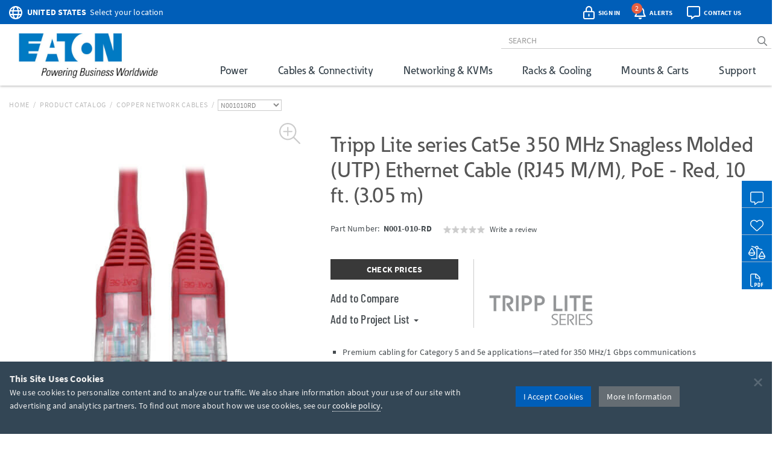

--- FILE ---
content_type: text/html; charset=utf-8
request_url: https://tripplite.eaton.com/cable-patch-moldeado-snagless-rojo-cat5e-rj45-350mhz-3-05-m-10-pies~N001010RD
body_size: 62873
content:
<!DOCTYPE html>
<html lang="en">
<head>

	


<meta charset="utf-8">
<meta name="viewport" content="width=device-width, initial-scale=1, shrink-to-fit=no">

<link rel="prefetch" as="font" href="/assets/fonts/EatonReg.otf" type="font/otf" crossorigin="anonymous"/>
<link rel="prefetch" as="font" href="/assets/fonts/EatonMed.otf" type="font/otf" crossorigin="anonymous"/>
<link rel="prefetch" as="font" href="/assets/fonts/EatonBol.otf" type="font/otf" crossorigin="anonymous"/>

<style>
	@font-face {
		font-family: 'Source Sans Pro';
		src: url('/assets/fonts/SourceSansPro-Regular.ttf');
		font-display: fallback;
	}
	@font-face {
		font-family: 'Source Sans Pro';
		font-weight: 700;
		src: url('/assets/fonts/SourceSansPro-Bold.ttf');
		font-display: fallback;
	}
	@font-face {
		font-family: 'Barlow Condensed';
		src: url('/assets/fonts/BarlowCondensed-Regular.ttf');
		font-display: fallback;
	}
	@font-face {
		font-family: 'Barlow Condensed';
		font-weight: 500;
		src: url('/assets/fonts/BarlowCondensed-Medium.ttf');
		font-display: fallback;
	}
	@font-face{
		font-family: 'Eaton';
		src: url('/assets/fonts/EatonReg.otf');
		font-display: fallback;
	}
	@font-face{
		font-family: 'Eaton Medium';
		src: url('/assets/fonts/EatonMed.otf');
		font-display: fallback;
	}
	@font-face{
		font-family: 'Eaton Bold';
		font-weight: 700;
		src: url('/assets/fonts/EatonBol.otf');
		font-display: fallback;
	}
</style>

<!-- base layout critical path CSS // tripplite.criticalPath.css -->
<style>#header-fluid{background-color:#fff;-webkit-box-shadow:0 1px 4px 0 rgba(0,0,0,0.3);-moz-box-shadow:0 1px 4px 0 rgba(0,0,0,0.3);box-shadow:0 1px 4px 0 rgba(0,0,0,0.3)}#header-fluid a#trippLiteLogoHead{display:block}#header.navbar{border-bottom:0}#header #header-input{width:100%}#header .navbar-brand{padding:10px 15px 5px 0}#header-logo{width:300px}.affix #header #header-logo{display:block;width:140px}#header-content,#header-search,#header-addons,#header-product-lines{display:inline-block}#header-content{display:inline}#header-search-and-addons{text-align:right}#header-search{width:640px}#header-search .form-group{margin-bottom:0}#header-searchbar{padding:3px 12px;font-size:14px;background-color:transparent;border-top:0;border-right:0;border-left:0;-webkit-box-shadow:none;box-shadow:none}#header-searchbar-btn{border:0;background-color:transparent;color:#787c7f;font-weight:900}#header-searchbar-btn:hover{color:#005eb8}#header-searchbar-btn:focus{outline:0}#header-searchbar-btn:active{color:#005eb8;-webkit-box-shadow:none;box-shadow:none}#eyebrow{background-color:#005eb8;color:#fff;height:40px;margin:0 -15px;padding:2px 0}#eyebrow p{margin-bottom:0;font-size:0.85rem}#eyebrow a{color:#fff}#eyebrow #nav-mobile a{color:#005eb8}#crumbs ul,#crumbs,#crumbs li{list-style-type:none;padding:0;margin:8px 0 0 0}#crumbs li{float:left;color:#bbb;text-transform:uppercase;font-size:12px;letter-spacing:.75px}#crumbs li a{display:block;padding:0;text-decoration:none}#crumbs li a:link,#crumbs li a:visited{color:#bbb}#crumbs li a:hover,#crumbs li a:focus{color:#005eb8;text-decoration:underline}#crumbs li.divider{padding-left:.5em;padding-right:.5em;color:#bbb}#crumbs li.dd{padding:0}#crumbs select{font-size:12px;color:#888;padding:0 !important;height:auto;width:auto;line-height:normal}#eaton-country-select{margin-top:3px}</style>

			<style>#large-model-image{margin-bottom:15px;padding:15px}#large-model-image.active:hover{cursor:pointer}#see-all-images{bottom:0;font-size:16px;font-weight:700;left:0;position:absolute}#hidden-thumbnail-carousel{display:none}#model-thumbnail-carousel{display:block;text-align:center}#model-thumbnail-carousel a:hover,#model-thumbnail-carousel a:active,#model-thumbnail-carousel a:focus{text-decoration:none}#model-thumbnail-carousel a img{background-color:#fff;border:1px solid #ccc;margin:0 4px 10px 4px;padding:4px}#model-thumbnail-carousel a img.active,#model-thumbnail-carousel a img:hover{border-color:#005eb8}#model-thumbnail-carousel a:nth-child(n+7){display:none}#carousel-more-button{display:inline-block !important;padding:0 10px;vertical-align:3px}#atf-quick-links{columns:2;column-gap:1rem;margin:30px 0;padding:0 60px}.atf-quick-link{height:38px;margin-bottom:12px;overflow:hidden;-webkit-column-break-inside:avoid;break-inside:avoid;page-break-inside:avoid}.atf-quick-link a{color:#656d73;text-decoration:none}.atf-quick-link i{width:58px}.atf-quick-link svg{font-size:2rem;width:58px}.atf-quick-link span{vertical-align:5px}.atf-quick-link a:hover{color:#005eb8}.atf-quick-link a:hover span{text-shadow:0 0 1px #005eb8}#model-number{margin-top:6px;min-height:64px}#model-number h2{display:inline;font-family:'Source Sans Pro','Arial',sans-serif;font-size:0.9rem;margin-top:5px;white-space:nowrap}#model-number .label.label-new{margin-left:6px;}.label.label-new, .label.label-taa{font-weight:bold;margin-left:4px;vertical-align: middle;}.cta-container{display:flex;margin-bottom:35px}.cta-col{ flex:1;flex-grow:0;flex-shrink:0;flex-basis:33%; text-align:center}#call-to-action{padding-right:25px;text-align:left}#call-to-action a{color:#656d73;text-decoration:none}#call-to-action .btn-orange{background-color:#e75f41;border-color:#e75f41;color:#fff !important}#call-to-action .btn-orange:hover,#call-to-action .btn-orange:active,#call-to-action .btn-orange:focus{background-color:#fff !important;border-color:#e75f41;color:#e75f41 !important}#call-to-action small{font-size:82%;color:#899dab}#call-to-action h2{margin-top:0;font-family:'Source Sans Pro','Arial',sans-serif;font-size:0.9rem;font-weight:700 !important}#call-to-action h5{margin-bottom:0;font-size:1rem;font-weight:500 !important;color:#757b85 !important}#call-to-action .label{padding-top:2px;font-size:50%}#call-to-action .alert{margin-bottom:10px}#cta-avg-price{padding-bottom:20px}#cta-avg-price .h4{font-family:'Barlow Condensed','Arial Narrow',sans-serif}#cta-rating-reviews{margin-left:15px;vertical-align:-5px}a#addToCompare,#favorites-btn-group .dropdown-toggle{color:#454b4f;font-family:'Barlow Condensed','Arial Narrow',sans-serif;font-size:20px;font-weight:500}a#addToCompare:hover,#favorites-btn-group .dropdown-toggle:hover{cursor:pointer}#favorites-btn-group .btn{border:1px solid #656d73;background-color:#fff;color:#656d73}#favorites-btn-group:hover .btn,#favorites-btn-group.open .btn{background-color:#656d73;color:#fff}#favorites-btn-group >.btn+.btn{margin-left:0}#favorites-btn-group .dropdown-menu{margin-top:-2px;border-color:#787c7f}#favorites-btn-group .dropdown-menu .divider{background-color:#787c7f}#favorites-btn-group .dropdown-menu >li >a{margin-top:3px;padding:0 10px 3px 10px}#favorites-btn-group .dropdown-menu >li >a:hover{background-color:initial;text-decoration:underline}#favorites-btn-group .dropdown-menu >li >a.makeInline{padding:0;color:#005eb8}#favorites-btn-group .dropdown-menu >li.withCopy{padding:0px 5px 5px 10px}#above-the-fold-content{margin-top:-5px}#click-to-zoom{position:absolute;top:0;right:20px;cursor:pointer;font-size:1.1rem;color:#ccc !important;z-index:14}#click-to-zoom-xs{position:absolute;right:15px;cursor:pointer;font-size:1.1rem;color:#ccc !important;z-index:14}</style>

<link href="/bundles/common_css?v=dIIBWkZLPiAxq2RmkGWH-Y2J-CNXcC5aUxbFyhT6JC01" rel="stylesheet"/>


<title>Cat5e Snagless Ethernet Cable, Red, 10-ft | Eaton</title> <meta property="og:title" content="Cat5e Snagless Ethernet Cable, Red, 10-ft | Eaton">
<meta name="description" content="This Red snagless category Cat5e Ethernet cable has two snagless RJ45 molded male connectors featuring integral strain relief. The cable is manufactured from PVC 4-pair stranded UTP and is rated for 350 MHz/1 Gbps communication. All cables are offered in a variety of lengths and colors for all Cat5 and Cat5e cabling needs. Standard, non-snagless Cat5e cables are also available (N002-Series)."> <meta property="og:description" content="This Red snagless category Cat5e Ethernet cable has two snagless RJ45 molded male connectors featuring integral strain relief. The cable is manufactured from PVC 4-pair stranded UTP and is rated for 350 MHz/1 Gbps communication. All cables are offered in a variety of lengths and colors for all Cat5 and Cat5e cabling needs. Standard, non-snagless Cat5e cables are also available (N002-Series).">
<link rel="canonical" href="https://tripplite.eaton.com/cat5e-snagless-molded-patch-cable-350mhz-rj45-male-red-10-ft~N001010RD" /> <meta property="og:url" content="https://tripplite.eaton.com/cat5e-snagless-molded-patch-cable-350mhz-rj45-male-red-10-ft~N001010RD" />

<meta name="publisher" content="Eaton (tripplite.eaton.com)">
<meta property="og:site_name" content="Eaton Website">
<meta property="og:type" content="website">

	<meta property="og:image" content="https://assets.tripplite.com/large-image/n001010rd-front-l.jpg">
<meta name="referrer" content="origin">




							<script type="application/ld+json">
							{
								"@context": "http://schema.org/",
								"@type": "BreadcrumbList",
								"itemListElement": [
									{
										"@type": "ListItem",
										"position": "1",
										"item": {
											"@id": "https://tripplite.eaton.com/",
											"name": "tripplite.eaton.com"
										}
									},
									{
										"@type": "ListItem",
										"position": "2",
										"item": {
											"@id": "https://tripplite.eaton.com/products/catalog",
											"name": "Products Catalog"
										}
									},
									{
										"@type": "ListItem",
										"position": "3",
										"item": {
											"@id": "https://tripplite.eaton.com/products/copper-network-cables~276",
											"name": "Copper Network Cables"
										}
									},
									{
										"@type": "ListItem",
										"position": "4",
										"item": {
											"@id": "https://tripplite.eaton.com/cat5e-snagless-molded-patch-cable-350mhz-rj45-male-red-10-ft~N001010RD",
											"name": "N001010RD"
										}
									}
								]
							}
							</script>
							<script id="productschema" type="application/ld+json">
							{
								"@context": "https://schema.org/",
								"@type": "Product",
								"name": "N001-010-RD",
								"image": "//assets.tripplite.com/large-image/n001010rd-front-l.jpg",
								"description": "Cat5e 350 MHz Snagless Molded (UTP) Ethernet Cable (RJ45 M/M), PoE - Red, 10 ft. (3.05 m)",
								"sku": "037332176523",
								"mpn": "N001010RD",
								"brand" : {
									"@type" : "Brand",
									"name" : "Eaton",
									"logo" : "//assets.tripplite.com/core-site-images/eaton-logo.jpg"
								},
								"aggregateRating": {
									"@type": "AggregateRating",
									"ratingValue": "0",
									"ratingCount": "0",
									"bestRating": "5"
								}
							}
							</script>
							<script>
								window.dataLayer = window.dataLayer || [];
								window.dataLayer.push({
									"productLine": "Cables &amp; Connectivity",
									"productGroup": "Copper Network Cables",
									"productSubgroup": "Cat5e Cables",
									"@context": "http://schema.org/",
									"@type": "Product",
									"modelNumber": "N001010RD",
									"modelBrand": "EATONTrippLiteSeries"
								});
							</script>

	<script>
		window.dataLayer = window.dataLayer || [];
		window.dataLayer.push({
			"userCountry": "US",
			"eu":          0,
			"pageType":    "Products",
			"pageSubtype": "ProductDetail",
			"language":    "EN"
		});
	</script>
	<script>(function(w,d,s,l,i){w[l]=w[l]||[];w[l].push({'gtm.start':
	new Date().getTime(),event:'gtm.js'});var f=d.getElementsByTagName(s)[0],
	j=d.createElement(s),dl=l!='dataLayer'?'&l='+l:'';j.async=true;j.src=
	'https://www.googletagmanager.com/gtm.js?id='+i+dl;f.parentNode.insertBefore(j,f);
	})(window,document,'script','dataLayer','GTM-NKGDQ23');</script>



<link rel="shortcut icon" type="image/x-icon" href="/favicon.ico">


<link rel="dns-prefetch" href="https://d.la1-c2-ia2.salesforceliveagent.com/">
<link rel="dns-prefetch" href="https://c.la1-c2-ia2.salesforceliveagent.com/">
<link rel="dns-prefetch" href="https://js.klevu.com/">
	

<style id="antiClickjack">
    body { display:none !important; }
</style>

<script type="text/javascript">
    if (self === top) {
        var antiClickjack = document.getElementById("antiClickjack");
        antiClickjack.parentNode.removeChild(antiClickjack);
    } else {
        top.location = self.location;
    }
</script>
	
	<link href="/bundles/productDetail_css?v=yVFbAeIoq_cn832Zy3d0hd0JuxHGGLGzu5-0d1zP34E1" rel="stylesheet"/>



	<link type="text/css" rel="stylesheet" href="/assets/css/lightgallery.css" />
	<link type="text/css" rel="stylesheet" href="/assets/css/lg-zoom.css" />
	<link type="text/css" rel="stylesheet" href="/assets/css/lg-thumbnail.css" />

	
	<style>
		.lg-video-cont {
			transform: none !important;
			will-change: unset !important;
		}
		.lg-outer video {
			height: 720px;
			left: 10%;
			position: absolute;
			top: 10%;
			width: 1170px;
		}

		/* XS */
		@media screen and (max-width: 737.98px){
			.lg-outer video {
				height: 335px;
				left: 6%;
				top: 5%;
				width: 480px;
			}
		}

		/* SM */
		@media screen and (min-width: 738px) and (max-width: 959.98px){
			.lg-outer video {
				height: 480px;
				left: 11%;
				top: 5%;
				width: 512px;
			}
		}

		/* MD */
		@media screen and (min-width: 960px) and (max-width: 1279.98px){
			.lg-outer video {
				height: 600px;
				left: 12%;
				top: 12%;
				width: 800px;
			}
		}
	</style>


		<style>
			.pr-review-snapshot-block-container, .pr-review-snapshot-msq-container { display: flex !important; }
		</style>

		<style>
			#prefooter { display: none !important; }
		</style>

</head>
<body>
	

    <noscript><iframe src="https://www.googletagmanager.com/ns.html?id=GTM-NKGDQ23"
    height="0" width="0" style="display:none;visibility:hidden"></iframe></noscript>

    

<div id="printHeader" class="row"><div id="printHeaderLeft" class="col-md-6"><br /><img class="text-left" id="tlLogo" src="https://assets.tripplite.com/core-site-images/eaton-logo.jpg" alt="tripplite.eaton.com" width="151" height="49" /></div><div id="printHeaderRight" class="col-md-6 text-right"><address>Eaton<br />10000 Woodward Avenue<br />Woodridge, Illinois 60517<br /><span class="m-Right5" title="telephone"><i class="fal fa-phone"></i></span> <strong>+1 773-869-1776</strong><br /><span class="m-Right5" title="fax"><i class="fal fa-fax"></i></span> <strong>+1 (773) 869-1329</strong><br /><span class="m-Right5" title="email"><i class="fal fa-envelope"></i></span> <strong>cpdipresaleshelp@eaton.com</strong></address></div></div>

    <div id="header-fluid" class="container-fluid" data-spy="affix" data-offset-top="36">
		


<div id="eyebrow">
	<div class="container">
		<div class="row">
			<div class="col-xs-7 col-sm-6">
				<div id="eaton-country-select">
					<span class="addon-icon"><i class="far fa-globe"></i></span>

							<span class="addon-text-loc"><a id="countrySwitcherEyebrow" class="gtmHeaderLink" href="javascript:void(0);" data-toggle="popover"><strong class="ucase">United States</strong><span class="hidden-xs">&nbsp;&nbsp;Select your location</span></a></span>

					<div id="countryMenuEyebrow" style="display:none;">
						<select id="countryListEyebrow" class="form-control" onchange="utilities.switchCountry('Eyebrow');">
									<option value="AF">Afghanistan</option>
									<option value="AL">Albania</option>
									<option value="DZ">Algeria</option>
									<option value="AS">American Samoa</option>
									<option value="AO">Angola</option>
									<option value="AG">Antigua &amp; Barbuda</option>
									<option value="AR">Argentina</option>
									<option value="AM">Armenia/Հայաստան</option>
									<option value="AW">Aruba</option>
									<option value="AU">Australia</option>
									<option value="AT">Austria</option>
									<option value="AZ">Azerbaijan/Azərbaycan</option>
									<option value="BS">Bahamas</option>
									<option value="BH">Bahrain</option>
									<option value="BD">Bangladesh</option>
									<option value="BB">Barbados</option>
									<option value="BY">Belarus/Беларусь</option>
									<option value="BE">Belgium</option>
									<option value="BZ">Belize</option>
									<option value="BJ">Benin</option>
									<option value="BM">Bermuda</option>
									<option value="BO">Bolivia</option>
									<option value="BA">Bosnia &amp; Herzegovina</option>
									<option value="BW">Botswana</option>
									<option value="BR">Brazil</option>
									<option value="BG">Bulgaria</option>
									<option value="BF">Burkina Faso</option>
									<option value="KH">Cambodia</option>
									<option value="CM">Cameroon</option>
									<option value="CA">Canada</option>
									<option value="KY">Cayman Islands</option>
									<option value="CF">Central African Republic</option>
									<option value="TD">Chad</option>
									<option value="CL">Chile</option>
									<option value="CN">China</option>
									<option value="CO">Colombia</option>
									<option value="KM">Comoros</option>
									<option value="CG">Congo, Republic of</option>
									<option value="CK">Cook Islands</option>
									<option value="CR">Costa Rica</option>
									<option value="CI">Cote d&#39;Ivoire</option>
									<option value="HR">Croatia</option>
									<option value="CW">Cura&#231;ao</option>
									<option value="CY">Cyprus</option>
									<option value="CZ">Czech Republic</option>
									<option value="DK">Denmark</option>
									<option value="DJ">Djibouti</option>
									<option value="DM">Dominica</option>
									<option value="DO">Dominican Republic</option>
									<option value="TL">East Timor</option>
									<option value="EC">Ecuador</option>
									<option value="EG">Egypt</option>
									<option value="SV">El Salvador</option>
									<option value="EE">Estonia</option>
									<option value="ET">Ethiopia</option>
									<option value="FJ">Fiji</option>
									<option value="FI">Finland</option>
									<option value="FR">France</option>
									<option value="GF">French Guyana</option>
									<option value="PF">French Polynesia</option>
									<option value="GA">Gabon</option>
									<option value="GE">Georgia</option>
									<option value="DE">Germany</option>
									<option value="GH">Ghana</option>
									<option value="GR">Greece</option>
									<option value="GL">Greenland</option>
									<option value="GD">Grenada</option>
									<option value="GU">Guam</option>
									<option value="GT">Guatemala</option>
									<option value="GG">Guernsey</option>
									<option value="GN">Guinea</option>
									<option value="GY">Guyana</option>
									<option value="HT">Haiti</option>
									<option value="HN">Honduras</option>
									<option value="HU">Hungary</option>
									<option value="IS">Iceland</option>
									<option value="IN">India</option>
									<option value="ID">Indonesia</option>
									<option value="IQ">Iraq</option>
									<option value="IE">Ireland</option>
									<option value="IM">Isle of Man</option>
									<option value="IL">Israel</option>
									<option value="IT">Italy</option>
									<option value="JM">Jamaica</option>
									<option value="JP">Japan</option>
									<option value="JE">Jersey</option>
									<option value="JO">Jordan</option>
									<option value="KZ">Kazakhstan/Казахстан</option>
									<option value="KE">Kenya</option>
									<option value="KI">Kiribati</option>
									<option value="XK">Kosovo</option>
									<option value="KW">Kuwait</option>
									<option value="KG">Kyrgyzstan/Кыргызстан</option>
									<option value="LV">Latvia</option>
									<option value="LB">Lebanon</option>
									<option value="LS">Lesotho</option>
									<option value="LY">Libya</option>
									<option value="LI">Liechtenstein</option>
									<option value="LT">Lithuania</option>
									<option value="LU">Luxembourg</option>
									<option value="MK">Macedonia/Македонија</option>
									<option value="MG">Madagascar</option>
									<option value="MW">Malawi</option>
									<option value="MY">Malaysia</option>
									<option value="MV">Maldives</option>
									<option value="ML">Mali</option>
									<option value="MT">Malta</option>
									<option value="MU">Mauritius</option>
									<option value="MX">M&#233;xico</option>
									<option value="MD">Moldova</option>
									<option value="MC">Monaco</option>
									<option value="MN">Mongolia</option>
									<option value="ME">Montenegro</option>
									<option value="MA">Morocco</option>
									<option value="MZ">Mozambique</option>
									<option value="MM">Myanmar</option>
									<option value="NA">Namibia</option>
									<option value="NP">Nepal</option>
									<option value="NL">Netherlands</option>
									<option value="AN">Netherlands Antilles</option>
									<option value="NC">New Caledonia</option>
									<option value="NZ">New Zealand</option>
									<option value="NI">Nicaragua</option>
									<option value="NE">Niger</option>
									<option value="NG">Nigeria</option>
									<option value="NU">Niue</option>
									<option value="NO">Norway</option>
									<option value="OM">Oman</option>
									<option value="PK">Pakistan</option>
									<option value="PS">Palestinian Territory</option>
									<option value="PA">Panam&#225;</option>
									<option value="PG">Papua New Guinea</option>
									<option value="PY">Paraguay</option>
									<option value="PE">Per&#250;</option>
									<option value="PH">Philippines</option>
									<option value="PL">Poland</option>
									<option value="PT">Portugal</option>
									<option value="PR">Puerto Rico</option>
									<option value="QA">Qatar</option>
									<option value="RO">Romania</option>
									<option value="RU">Russia/Россия</option>
									<option value="RW">Rwanda</option>
									<option value="SH">Saint Helena</option>
									<option value="KN">Saint Kitts and Nevis</option>
									<option value="VC">Saint Vincent and the Grenadines</option>
									<option value="WS">Samoa</option>
									<option value="SA">Saudi Arabia</option>
									<option value="SN">Senegal</option>
									<option value="RS">Serbia</option>
									<option value="SG">Singapore</option>
									<option value="SK">Slovakia</option>
									<option value="SI">Slovenia</option>
									<option value="SB">Solomon Islands</option>
									<option value="SO">Somalia</option>
									<option value="ZA">South Africa</option>
									<option value="KR">South Korea</option>
									<option value="ES">Spain/Espa&#241;a</option>
									<option value="LK">Sri Lanka</option>
									<option value="SR">Suriname</option>
									<option value="SE">Sweden</option>
									<option value="CH">Switzerland</option>
									<option value="TW">Taiwan</option>
									<option value="TJ">Tajikistan/Тоҷикистон</option>
									<option value="TZ">Tanzania</option>
									<option value="TH">Thailand</option>
									<option value="TG">Togo</option>
									<option value="TO">Tonga</option>
									<option value="TT">Trinidad &amp; Tobago</option>
									<option value="TN">Tunisia</option>
									<option value="TR">Turkey</option>
									<option value="TM">T&#252;rkmenistan</option>
									<option value="VI">U.S. Virgin Islands</option>
									<option value="UG">Uganda</option>
									<option value="UA">Ukraine/Україна</option>
									<option value="AE">United Arab Emirates</option>
									<option value="GB">United Kingdom</option>
									<option selected="selected" value="US">United States</option>
									<option value="UY">Uruguay</option>
									<option value="UZ">Uzbekistan/Ўзбекистон</option>
									<option value="VU">Vanuatu</option>
									<option value="VE">Venezuela</option>
									<option value="VN">Vietnam</option>
									<option value="YE">Yemen</option>
									<option value="ZM">Zambia</option>
									<option value="ZW">Zimbabwe</option>
						</select>
					</div>
				</div>
			</div>
			<div class="col-xs-5 col-sm-6 text-right">
				<div id="header-addons">
					<div id="addon-account" class="addon">
						<a id="header-account" class="modal-account-link gtmNav" title="account" data-destination="account" data-toggle="modal" data-target="#popMyAccount" data-account-href="">
								<span class="addon-icon"><i class="far fa-lock-alt"></i></span>
							<span id="header-account-text" class="addon-text"></span>
							<input type="hidden" id="text-sign-in" value="Sign In" />
							<input type="hidden" id="text-account" value="Account" />
						</a>
					</div>
					<div id="addon-alerts" class="addon dropdown">
						<span id="header-alert" class="clickMe" data-toggle="dropdown">
							<span class="addon-icon"><i class="far fa-bell"></i></span>
							<span id="alerts-counter" class="fa-layers-counter"></span>
							<span class="addon-text">Alerts</span>
							<input type="hidden" id="alert1typeName" value="New Product Announcement" />
							<input type="hidden" id="alert2typeName" value="Sales Resource" />
							<input type="hidden" id="alert3typeName" value="New Products" />
							<input type="hidden" id="alert4typeName" value="Software Download" />
							<input type="hidden" id="alert5typeName" value="New Product Brochures" />
							<input type="hidden" id="alert6typeName" value="New Press Releases" />
							<input type="hidden" id="noNewAlerts" value="No new Alerts" />
						</span>
						<ul class="dropdown-menu dropdown-menu-right">
							<div id="alerts-box"></div>
							<div class="m-Bottom0 well well-sm text-center">
								<div id="clear-all-alerts" class="btn btn-grey btn-sm invert">Clear All</div>
							</div>
						</ul>
					</div>
					<div id="addon-chat" class="addon">
						<span id="header-chat" class="clickMe gtmNav" data-destination="">
							<span class="addon-icon"><i class="far fa-comment-alt"></i></span>
							<span class="addon-text">Contact Us</span>
						</span>
					</div>
					<div id="addon-search" class="addon hidden-sm hidden-md">
						<span id="trigger-search-mobile" class="clickMe">
							<span class="addon-icon">
								<span id="mobile-search-icon"><i class="far fa-search"></i></span>
								<span id="mobile-close-search-icon" style="padding: 0 5px 0 4px;"><i class="far fa-times"></i></span>
							</span>
						</span>
					</div>
					<div id="addon-nav" class="addon cd-dropdown-wrapper">
						<a id="trigger-nav-mobile" class="hidden-md hidden-lg cd-dropdown-trigger clickMe gtmNav" title="menu" data-target="#nav-mobile" data-destination="products">
							<span class="hamburger-menu"><i class="fas fa-bars"></i></span>
						</a>
						<nav id="nav-mobile" class="cd-dropdown">
							<h2>MENU</h2>
							<a class="cd-close" data-target="#nav-mobile">Close</a>
							<ul class="cd-dropdown-content">
								<li class="main-level has-children hidden-lg">
									<a class="gtmNav" data-destination="products">PRODUCTS</a>
									<ul class="cd-secondary-dropdown is-hidden">
										<li class="go-back"><a class="clickMe">PRODUCTS</a></li>
										<li class="has-children">
											<a class="primary-group gtmNavPL" data-destination="power">Power</a>
											<ul id="default-ul" class="cd-secondary-dropdown is-hidden">
												<span class="h2">Power</span>
												<li class="go-back"><a class="clickMe">POWER</a></li>
												<li class="has-children">



	<a class="h3 top-level">UPS Systems</a>
	<ul class="is-hidden">
		<li class="go-back"><a class="clickMe">UPS Systems</a></li>
		<li class="sgGroup">
			<a class="h4 sgHead hidden-xs hidden-sm gtmNavPG" href="/products/ups-battery-backup~11" data-destination="UPS Battery Backup">Single Phase UPS</a>
			<span class="h4 sgHead hidden-md hidden-lg">Single Phase UPS</span>
			<ol class="sg">
				<li><a class="gtmNavPG" href="/pages/tripp-lite-single-phase-ups-systems-overview" data-destination="Eaton single phase ups systems overview">Overview</a></li>

					<li><a class="gtmNavPSG" href="/products/ups-battery-backup-home-office-desktop~11-54" data-destination="Home/Office">Home Office</a></li>

				<li><a class="gtmNavPSG" href="/products/ups-battery-backup-network-server~11-1417" data-destination="Network and Server">Network and Server</a></li>
				<li><a class="gtmNavPSG" href="/products/ups-battery-backup-critical-systems~11-56" data-destination="Critical Business Systems">Critical Business Systems</a></li>
				<li><a class="gtmNavPSG" href="/products/ups-battery-backup-cloud-connected~11-1528" data-destination="Cloud-Connected">Cloud Connected</a></li>
				<li><a class="gtmNavPSG" href="/products/ups-battery-backup-industrial~11-1472" data-destination="Industrial">Industrial</a></li>
				<li><a class="gtmNavPSG" href="/products/ups-battery-backup-retail-hospital-gaming-extreme-temp~11-1512" data-destination="Special Applications">Special Applications</a></li>
			</ol>
		</li>
		<li><a class="h3 standalone gtmNavPG" href="/products/ups-battery-packs~16" data-destination="UPS Battery Packs">Battery Packs</a></li>
		<li><a class="h3 standalone gtmNavTool" href="/products/ups-replacement-batteries~17?tab=2" data-destination="UPS Replacement Batteries">Replacement Batteries</a></li>
		<li><a class="h3 standalone gtmNavPSG" href="/products/accessories-ups-system-accessories~372-1430" data-destination="UPS">UPS Accessories</a></li>
	</ul>
	<a class="h3 top-level gtmNavPG" href="/products/power-cords~5" data-destination="Power Cords and Adapters">Power Cords &amp; Adapters<span class="angle-right"><i class="fal fa-angle-right"></i></span></a>
	<ul class="is-hidden">
		<li class="go-back"><a class="clickMe">Power Cords &amp; Adapters</a></li>
		<li class="sgGroup">
			<ol class="sg">
				<li><a class="gtmNavPSG" href="/products/power-cords-standard~5-32" data-destination="Power Cords">Power Cords</a></li>
				<li><a class="gtmNavPSG" href="/products/power-cords-extension~5-31?46032=PDU" data-destination="PDU and Extension Cords">PDU Power Cords</a></li>
				<li><a class="gtmNavPSG" href="/products/power-cords-extension~5-31?1080=5-15P" data-destination="PDU and Extension Cords">Extension Cords</a></li>
				<li><a class="gtmNavPSG" href="/products/power-cords-adapter~5-30" data-destination="Adapter Cords">Power Adapters</a></li>
				<li><a class="gtmNavPSG" href="/products/power-cords-hospital-medical~5-34" data-destination="Hospital-Grade">Hospital-Grade Cords</a></li>
				<li><a class="gtmNavPSG" href="/products/power-cords-splitters~5-33" data-destination="Splitters">Splitters</a></li>
			</ol>
		</li>
	</ul>

												</li>
												<li class="has-children">



	<a class="h3 top-level gtmNavPG" href="/products/power-distribution-units-pdus~15" data-destination="Power Distribution Units (PDUs)">
					Power Distribution (PDU<span>s</span>)
				<span class="angle-right"><i class="fal fa-angle-right"></i></span></a>
	<ul class="is-hidden">
		<li class="go-back"><a class="clickMe">
					Power Distribution (PDU<span>s</span>)
				</a></li>
		<li class="sgGroup">
			<a class="h4 sgHead hidden-xs hidden-sm gtmNavPG" href="/products/power-distribution-units-pdus~15?1697=Single-Phase" data-destination="Power Distribution Units (PDUs)">Single Phase PDU</a>
			<span class="h4 sgHead hidden-md hidden-lg">Single Phase PDU</span>
			<ol class="sg">
				<li><a class="gtmNavPG" href="/pages/power-distribution-units-overview?tab=1" data-destination="power distribution units overview">Overview</a></li>
				<li><a class="gtmNavPSG" href="/products/power-distribution-units-pdus-basic~15-67?1697=Single-Phase" data-destination="Basic">Basic</a></li>
				<li><a class="gtmNavPSG" href="/products/power-distribution-units-pdus-metered~15-68?1697=Single-Phase" data-destination="Local Metered">Local Metered</a></li>
				<li><a class="gtmNavPSG" href="/products/power-distribution-units-pdus-monitored~15-69?1697=Single-Phase" data-destination="Monitored">Monitored</a></li>
				<li><a class="gtmNavPSG" href="/products/power-distribution-units-pdus-switched~15-70?1697=Single-Phase" data-destination="Switched">Switched</a></li>
				<li><a class="gtmNavPSG" href="/products/power-distribution-units-pdus-managed~15-1464" data-destination="Managed">Managed</a></li>
				<li><a class="gtmNavPSG" href="/products/power-distribution-units-pdus-hot-swap~15-71?1697=Single-Phase" data-destination="Hot-Swap">Hot-Swap</a></li>
				<li><a class="gtmNavPSG" href="/products/power-distribution-units-pdus-auto-transfer-switch~15-72?1697=Single-Phase" data-destination="Auto-Transfer Switch">Auto Transfer Switch</a></li>
				<li class="hidden-md hidden-lg"><a class="gtmNavPG" href="/products/power-distribution-units-pdus~15?1697=Single-Phase" data-destination="Power Distribution Units (PDUs)">Show All</a></li>
			</ol>
		</li>
		<li class="sgGroup">
			<a class="h4 sgHead hidden-xs hidden-sm gtmNavPG" href="/products/power-distribution-units-pdus~15?1697=3-Phase" data-destination="Power Distribution Units (PDUs)">3-Phase PDU</a>
			<span class="h4 sgHead hidden-md hidden-lg">3-Phase PDU</span>
			<ol class="sg">
				<li><a class="gtmNavPG" href="/pages/power-distribution-units-overview?tab=4" data-destination="power distribution units overview">Overview</a></li>
				<li><a class="gtmNavPSG" href="/products/power-distribution-units-pdus-metered~15-68?1697=3-Phase" data-destination="Local Metered">Local Metered</a></li>
				<li><a class="gtmNavPSG" href="/products/power-distribution-units-pdus-monitored~15-69?1697=3-Phase" data-destination="Monitored">Monitored</a></li>
				<li><a class="gtmNavPSG" href="/products/power-distribution-units-pdus-switched~15-70?1697=3-Phase" data-destination="Switched">Switched</a></li>
				<li><a class="gtmNavPSG" href="/products/power-distribution-units-pdus-auto-transfer-switch~15-72?1697=3-Phase" data-destination="Auto-Transfer Switch">Auto Transfer Switch</a></li>
				<li class="hidden-md hidden-lg"><a class="gtmNavPG" href="/products/power-distribution-units-pdus~15?1697=3-Phase" data-destination="Power Distribution Units (PDUs)">Show All</a></li>
			</ol>
		</li>
		<li><a class="h3 standalone gtmNavPSG" href="/products/accessories-pdu-accessories~372-1437" data-destination="PDUs">PDU Accessories</a></li>
	</ul>

												</li>
												<li class="has-children">



	<a class="h3 top-level">Charging Solutions</a>
	<ul class="is-hidden">
		<li class="go-back"><a class="clickMe">Charging Solutions</a></li>

		<a class="h3 standalone gtmNavPG" href="/products/charging-stations-charging-carts~268" data-destination="Charging Stations &amp; Carts">Charging Stations &amp; Carts</a>

		<li class="sgGroup">
			<a class="h4 sgHead hidden-xs hidden-sm gtmNavPG" href="/products/usb-chargers~269" data-destination="USB &amp; Wireless Chargers">USB Chargers</a>
			<span class="h4 sgHead hidden-md hidden-lg">USB Chargers</span>
			<ol class="sg">
				<li><a class="gtmNavPSG" href="/products/usb-chargers-wall-chargers-power-adapters~269-971" data-destination="Wall Chargers">Wall Chargers</a></li>
				<li><a class="gtmNavPSG" href="/products/usb-chargers-car-chargers~269-972" data-destination="Car Chargers">Car Chargers</a></li>
				<li><a class="gtmNavPSG" href="/products/usb-chargers-wireless-chargers~269-973" data-destination="Wireless/Magnetic Chargers">Wireless Chargers</a></li>
				<li><a class="gtmNavPSG" href="/products/usb-chargers-multi-device-chargers~269-1248" data-destination="Multi-Device Chargers">Multi-Device Chargers</a></li>
				<li><a class="gtmNavPSG" href="/products/usb-chargers-portable-power-banks~269-974" data-destination="Portable Power Banks">Portable Power Banks</a></li>
				<li><a class="gtmNavPSG" href="/products/usb-chargers-surge-protector-with-charging-port~269-969" data-destination="Charging Surge Protectors">Surge Protectors With Charging</a></li>
				<li><a class="gtmNavPSG" href="/products/usb-chargers-power-strip-with-charging-port~269-970" data-destination="Charging Power Strips">Power Strips With Charging</a></li>
				<li><a class="gtmNavPG" href="/products/lightning-charging-cables~258"      data-destination="Lightning Charging Cables">Lightning Charging Cables</a></li>
				<li><a class="gtmNavPSG" href="/products/usb-cables~264-948,949,950" data-destination="usb charging cables">USB Charging Cables</a></li>
			</ol>
		</li>
	</ul>
	<a class="h3 top-level gtmNavPG" href="/products/power-strips~20" data-destination="Power Strips">Power Strips<span class="angle-right"><i class="fal fa-angle-right"></i></span></a>
	<ul class="is-hidden">
		<li class="go-back"><a class="clickMe">Power Strips</a></li>
		<li class="sgGroup">
			<ol class="sg">
				<li><a class="gtmNavPSG" href="/products/power-strips-home-office~20-89" data-destination="Home/Office">Home Office</a></li>
				<li><a class="gtmNavPSG" href="/products/power-strips-industrial-commercial~20-91" data-destination="Industrial/Commercial">Industrial/Commercial</a></li>
				<li><a class="gtmNavPSG" href="/products/power-strips-hospital-medical~20-90" data-destination="Hospital/Medical">Hospital/Medical</a></li>
				<li><a class="gtmNavPSG" href="/products/power-strips-bench-cabinet~20-88" data-destination="Bench/Cabinet">Bench/Cabinet</a></li>
				<li><a class="gtmNavPSG" href="/products/power-strips-network-server~20-92" data-destination="Network/Server">Network/Server</a></li>
				<li><a class="gtmNavPSG" href="/products/power-strips-safety~20-93" data-destination="Safety">Safety</a></li>
			</ol>
		</li>
	</ul>





	<a class="h3 top-level gtmNavPG" href="/products/power-cords~5" data-destination="Power Cords and Adapters">Power Cords<span class="angle-right"><i class="fal fa-angle-right"></i></span></a>
	<ul class="is-hidden">
		<li class="go-back"><a class="clickMe">Power Cords</a></li>
		<li class="sgGroup">
			<ol class="sg">
				<li><a class="gtmNavPSG" href="/products/power-cords-standard~5-32" data-destination="Power Cords">Desktop PC</a></li>
				<li><a class="gtmNavPSG" href="/products/power-cords-extension~5-31" data-destination="PDU and Extension Cords">PDUs</a></li>
				<li><a class="gtmNavPSG" href="/products/power-cords-adapter~5-30" data-destination="Adapter Cords">Adapter Cords</a></li>
				<li><a class="gtmNavPSG" href="/products/power-cords-hospital-medical~5-34" data-destination="Hospital-Grade">Hospital</a></li>
				<li><a class="gtmNavPSG" href="/products/power-cords-splitters~5-33" data-destination="Splitters">Splitters</a></li>
				<li><a class="gtmNavPSG" href="/products/power-cords~5" data-destination="NOT SET">Internal PC</a></li>
			</ol>
		</li>
	</ul>

												</li>
												<li class="has-children">



	<a class="h3 top-level gtmNavPG" href="/products/surge-protectors~19" data-destination="Surge Protectors">Surge Protectors<span class="angle-right"><i class="fal fa-angle-right"></i></span></a>
	<ul class="is-hidden">
		<li class="go-back"><a class="clickMe">Surge Protectors</a></li>
		<li class="sgGroup">
			<ol class="sg">
				<li><a class="gtmNavPSG" href="/products/surge-protectors-premium-isobar~19-82" data-destination="Premium Isobar">Isobar</a></li>
				<li><a class="gtmNavPSG" href="/products/surge-protectors-standard~19-85" data-destination="Standard">Standard</a></li>
				<li><a class="gtmNavPSG" href="/products/surge-protectors-audio-video~19-78" data-destination="Audio/Video">Audio/Video</a></li>
					<li><a class="gtmNavPSG" href="/products/surge-protectors-hospital-medical~19-80" data-destination="Hospital/Medical">Hospital</a></li>
				<li><a class="gtmNavPSG" href="/products/surge-protectors-mobile~19-83" data-destination="Mobile">Mobile</a></li>
					<li><a class="gtmNavPSG" href="/products/surge-protectors-safety~19-86" data-destination="Safety">Safety</a></li>
					<li class="hidden-md hidden-lg"><a class="gtmNavPSG" href="/products/surge-protectors-energy-saving~19-79" data-destination="Energy-Saving">Energy Saving</a></li>
					<li class="hidden-md hidden-lg"><a class="gtmNavPSG" href="/products/surge-protectors-industrial-commercial~19-81" data-destination="Industrial/Commercial">Industrial</a></li>
				<li class="hidden-md hidden-lg"><a class="gtmNavPSG" href="/products/surge-protectors-rack-mount~19-84" data-destination="Rack Mount">Network</a></li>
				<li><a class="gtmNavPSG" href="/products/surge-protectors-ethernet-network-video~19-87" data-destination="Network/Video">Network/Serial</a></li>
				<li><a class="gtmNavPG" href="/products/surge-protectors~19?1927=USB%20Charging" data-destination="Surge Protectors">With USB Charging</a></li>
			</ol>
		</li>
	</ul>





	<a class="h3 top-level gtmNavPG" href="/products/power-strips~20" data-destination="Power Strips">Power Strips<span class="angle-right"><i class="fal fa-angle-right"></i></span></a>
	<ul class="is-hidden">
		<li class="go-back"><a class="clickMe">Power Strips</a></li>
		<li class="sgGroup">
			<ol class="sg">
				<li><a class="gtmNavPSG" href="/products/power-strips-home-office~20-89" data-destination="Home/Office">Home or Office</a></li>
				<li><a class="gtmNavPSG" href="/products/power-strips-hospital-medical~20-90" data-destination="Hospital/Medical">Hospital</a></li>
				<li><a class="gtmNavPSG" href="/products/power-strips-industrial-commercial~20-91" data-destination="Industrial/Commercial">Industrial</a></li>
				<li><a class="gtmNavPSG" href="/products/power-strips-network-server~20-92" data-destination="Network/Server">Network/Server</a></li>
				<li><a class="gtmNavPSG" href="/products/power-strips-safety~20-93" data-destination="Safety">Safety</a></li>
				<li><a class="gtmNavPSG" href="/products/power-strips-bench-cabinet~20-88" data-destination="Bench/Cabinet">Bench/Under Cabinet</a></li>
				<li><a class="gtmNavPSG" href="/products/power-strips~20" data-destination="NOT SET">Accessories</a></li>
			</ol>
		</li>
	</ul>

												</li>
												<li class="has-children">



	<a class="h3 top-level gtmNavPG" href="/products/power-inverters~18" data-destination="Power Inverters">Power Inverters<span class="angle-right"><i class="fal fa-angle-right"></i></span></a>
	<ul class="is-hidden">
		<li class="go-back"><a class="clickMe">Power Inverters</a></li>
		<li class="sgGroup">
			<ol class="sg">
				<li><a class="gtmNavPSG" href="/products/power-inverters-mobile~18-73" data-destination="Portable Inverters">Mobile</a></li>
				<li><a class="gtmNavPSG" href="/products/power-inverters-compact~18-74" data-destination="Compact">Compact</a></li>
				<li><a class="gtmNavPSG" href="/products/power-inverters-heavy-duty~18-75" data-destination="Heavy-Duty">Heavy-Duty</a></li>
				<li><a class="gtmNavPSG" href="/products/power-inverters-inverter-chargers~18-76" data-destination="Inverter/Chargers">Inverter/Chargers</a></li>
				<li><a class="gtmNavPSG" href="/products/power-inverters-pure-sine-wave~18-77" data-destination="Pure Sine Wave">Pure Sine Wave</a></li>
				<li><a class="gtmNavPSG" href="/products/power-inverters-hospital-cart-power-supply~18-856" data-destination="Hospital Cart Power Supplies">Hospital Cart Power</a></li>
			</ol>
		</li>
		<li><a class="h3 standalone gtmNavPSG" href="/products/accessories-power-inverter-accessories~372-1434" data-destination="Power Inverters">Power Inverter Accessories</a></li>
	</ul>

												</li>
												<li class="see-all">
													<hr />
													<a class="gtmNavTool" href="/products/cross-reference" title="competitor cross-reference" data-destination="competitor cross reference">Competitor Cross Reference</a>
												</li>
												<li class="see-all"><a class="gtmNavTool" href="/products/power-cords~5?tab=1" title="power cord product matrix" data-destination="power cord product matrix">Power Cord Matrix</a></li>
												<li class="see-all"><a class="gtmNavTool" href="/products/battery-finder" title="UPS battery finder" data-destination="battery finder">UPS Battery Finder</a></li>
												<li class="see-all"><a class="gtmNavTool" href="/products/management-solutions-overview" title="poweralert software" data-destination="management solutions overview">PowerAlert Software</a></li>
											</ul>
										</li>
										<li class="has-children">
											<a class="primary-group gtmNavPL" data-destination="cables and connectivity">Cables &amp; Connectivity</a>
											<ul class="cd-secondary-dropdown is-hidden">
												<span class="h2">Cables &amp; Connectivity</span>
												<li class="go-back"><a class="clickMe">CABLES &amp; CONNECTIVITY</a></li>

												<li class="has-children">



	<a class="h3 top-level">Copper Networks</a>
	<ul class="is-hidden">
		<li class="go-back"><a class="clickMe">Copper Networks</a></li>
		<li class="sgGroup">
			<ol class="sg">
				<li><a class="gtmNavPG" href="/products/copper-network-cables~276" data-destination="Copper Network Cables">All Cables</a></li>
				<li><a class="gtmNavPSG" href="/products/copper-network-cables-cat8~276-988" data-destination="Cat8 Cables">Cat8 Cables</a></li>
				<li><a class="gtmNavPSG" href="/products/copper-network-cables-cat6a~276-989" data-destination="Cat6a Cables">Cat6a Cables</a></li>
				<li><a class="gtmNavPSG" href="/products/copper-network-cables-cat6~276-990" data-destination="Cat6 Cables">Cat6 Cables</a></li>
				<li><a class="gtmNavPSG" href="/products/copper-network-cables-cat5e~276-991" data-destination="Cat5e Cables">Cat5e Cables</a></li>
				<li><a class="gtmNavPSG" href="/products/copper-network-cables-m12-industrial-m12-patch-cables~276-1393" data-destination="M12 Cables">M12 Cables</a></li>
				<li><a class="gtmNavPSG" href="/products/copper-network-cables-t1-access-control~276-993" data-destination="T1 and Access Control Cables">T1 Cables</a></li>
				<li><a class="gtmNavPG" href="/products/cisco-console-rollover-cables~348" data-destination="Cisco Console Rollover Cables">Rollover Cables</a></li>
				<li><a class="gtmNavPSG" href="/products/copper-network-cables-bulk~276-1056" data-destination="Bulk Cable">Bulk Cable</a></li>
				<li><a class="gtmNavPSG" href="/products/copper-network-cables-outdoor-cables~276-1332" data-destination="Outdoor Cables">Outdoor Cables</a></li>
				<li><a class="gtmNavPSG" href="/products/network-adapters~336-1268,1269" data-destination="copper network adapters">Network Adapters</a></li>
				<li><a class="gtmNavPSG" href="/products/couplers-copper~296-1025" data-destination="Copper Couplers">Couplers</a></li>
				<li><a class="gtmNavPSG" href="/products/patch-panels-keystone-jacks-copper-panels~9-41" data-destination="Copper Panels">Patch Panels</a></li>
				<li><a class="gtmNavPSG" href="/products/patch-panels-keystone-jacks-keystone-jacks~9-43" data-destination="Keystone Jacks">Keystone Jacks</a></li>
			</ol>
		</li>
		<li><a class="h3 standalone gtmNavPG" href="/products/power-over-ethernet-poe~360" data-destination="Power over Ethernet (PoE)">Power Over Ethernet (PoE)</a></li>
		<li><a class="h3 standalone gtmNavPG" href="/products/faceplates-boxes~280" data-destination="Faceplates &amp; Boxes">Faceplates &amp; Boxes</a></li>
		<li><a class="h3 standalone gtmNavPG" href="/products/tools-testers~6" data-destination="Network Tools &amp; Testers">Tools &amp; Testers</a></li>
	</ul>

												</li>

												<li class="has-children">



	<a class="h3 top-level">Fiber Networks</a>
	<ul class="is-hidden">
		<li class="go-back"><a class="clickMe">Fiber Networks</a></li>
		<li class="sgGroup">
			<ol class="sg">
				<li><a class="gtmNavPG" href="/products/fiber-network-cables~277" data-destination="Fiber Network Cables">All Cables</a></li>
				<li><a class="gtmNavPSG" href="/products/fiber-network-cables-singlemode~277-995" data-destination="Singlemode">Singlemode Cables</a></li>
				<li><a class="gtmNavPSG" href="/products/fiber-network-cables-multimode~277-996" data-destination="Multimode">Multimode Cables</a></li>
				<li><a class="gtmNavPSG" href="/products/fiber-network-cables-mode-conditioning~277-997" data-destination="Mode Conditioning">Mode Conditioning Cables</a></li>
				<li><a class="gtmNavPSG" href="/products/fiber-network-cables-mtp-mpo~277-1044" data-destination="MTP/MPO">MTP/MPO Cables</a></li>
				<li><a class="gtmNavPG" href="/products/fiber-traffic-access-points-taps~368" data-destination="Fiber Network TAPs">Traffic Access Points (TAPs)</a></li>
				<li><a class="gtmNavPSG" href="/products/network-adapters-fiber~336-1270" data-destination="Fiber">Network Adapters</a></li>
				<li><a class="gtmNavPSG" href="/products/couplers-fiber~296-1024" data-destination="Fiber Couplers">Couplers</a></li>
				<li><a class="gtmNavPSG" href="/products/fiber-networks-fiber-panels~380-1500" data-destination="Fiber Panels">Patch Panels</a></li>
				<li><a class="gtmNavPG" href="/products/robotic-fiber-panel-systems~248" data-destination="Robotic Fiber Panel Systems">Robotic Patching System</a></li>
				<li><a class="gtmNavPSG" href="/products/fiber-networks-cassette-solutions~380-1504" data-destination="Cassettes">Breakout Cassettes</a></li>
				<li><a class="gtmNavPSG" href="/products/fiber-networks-copper-fiber-cassette-enclosures-sleeves~380-1505" data-destination="Cassette Enclosures &amp; Sleeves">Cassette Enclosures</a></li>
				<li><a class="gtmNavPG" href="/products/media-converters~344" data-destination="Media Converters">Media Converters</a></li>
			</ol>
		</li>
	</ul>

												</li>

												<li class="has-children">



	<a class="h3 top-level">Transceivers</a>
	<ul class="is-hidden">
		<li class="go-back"><a class="clickMe">Transceivers</a></li>
		<li class="sgGroup">
			<ol class="sg">
				<li><a class="gtmNavPG" href="/products/fiber-copper-transceivers~284" data-destination="Transceiver Modules">Transceiver Modules</a></li>
				<li><a class="gtmNavPG" href="/products/direct-attach-cables-dac~257" data-destination="Direct Attach Cables (DACs)">Direct Attach Cables (DACs)</a></li>
				<li><a class="gtmNavPG" href="/products/active-optical-cables-aoc~256" data-destination="Active Optical Cables (AOCs)">Active Optical Cables (AOCs)</a></li>
			</ol>
		</li>
	</ul>

												</li>

												<li class="has-children">



	<a class="h3 top-level">Audio Video</a>
	<ul class="is-hidden">
		<li class="go-back"><a class="clickMe">Audio Video</a></li>
		<li class="sgGroup">
			<ol class="sg">
				<li><a class="gtmNavPSG" href="/products/audio-video-cables~300" data-destination="Audio Video Cables">Cables</a></li>
				<li><a class="gtmNavPSG" href="/products/video-adapters~306" data-destination="Video Adapters">Adapters</a></li>
				<li><a class="gtmNavPSG" href="/products/adapter-cables~305" data-destination="Audio Video Adapter Cables">Adapter Cables</a></li>
				<li><a class="gtmNavPSG" href="/products/presentation-switchers~328" data-destination="Video Switches">Switches</a></li>
				<li><a class="gtmNavPSG" href="/products/video-splitters-multiviewers~312" data-destination="Video Wall Controllers, Splitters, Multiviewers">Splitters &amp; Multi-Viewers</a></li>
				<li><a class="gtmNavPSG" href="/products/video-splitters-multiviewers-video-wall-controllers~312-1544" data-destination="Video Wall Controllers">Video Wall Controllers</a></li>
				<li><a class="gtmNavPSG" href="/products/audio-video-extenders~316" data-destination="Audio Video Extenders">Extenders</a></li>
				<li><a class="gtmNavPSG" href="/products/couplers-video~296-1032" data-destination="Video Couplers &amp; Gender Changers">Couplers</a></li>
				<li><a class="gtmNavPSG" href="/products/audio-video-panel-mount~340" data-destination="Audio Video Panel Mount">Jacks &amp; Panel Mount</a></li>
				<li><a class="gtmNavPSG" href="/products/usb-peripherals-webcams~356-1340" data-destination="Webcams">Webcams</a></li>
				<li><a class="gtmNavPSG" href="/products/tools-testers-testers~6-39" data-destination="Testers">Testers</a></li>
				<li><a class="gtmNavPSG" href="/products/accessories-audio-video-accessories~372-1428" data-destination="Audio Video">Accessories</a></li>
			</ol>
		</li>
	</ul>





	<a class="h3 top-level gtmNavPG" href="/products/docks-hubs-adapters~308" data-destination="Docks, Hubs &amp; Multiport Adapters">Laptop Docks &amp; Hubs<span class="angle-right"><i class="fal fa-angle-right"></i></span></a>
	<ul class="is-hidden">
		<li class="go-back"><a class="clickMe">Laptop Docks &amp; Hubs</a></li>
		<li class="sgGroup">
			<ol class="sg">
				<li><a class="gtmNavPSG" href="/products/docks-hubs-adapters-docking-stations~308-1192?46600=USB-A" data-destination="Docking Stations">USB‐A Docks</a></li>
				<li><a class="gtmNavPSG" href="/products/docks-hubs-adapters-docking-stations~308-1192?46600=USB-C" data-destination="Docking Stations">USB‐C Docks</a></li>
				<li><a class="gtmNavPSG" href="/products/docks-hubs-adapters-docking-stations~308-1192?46600=Thunderbolt" data-destination="Docking Stations">Thunderbolt Docks</a></li>
				<li><a class="gtmNavPSG" href="/products/docks-hubs-adapters-hubs-switches~308-1193" data-destination="Hubs &amp; Switches">Hubs &amp; Switches</a></li>
				<li><a class="gtmNavPSG" href="/products/docks-hubs-adapters-multiport~308-1194" data-destination="Multiport Adapters">Multiport Adapters</a></li>
			</ol>
		</li>
	</ul>


													
												</li>

												<li class="has-children">



	<a class="h3 top-level">USB, Thunderbolt &amp; Lightning</a>
	<ul class="is-hidden">
		<li class="go-back"><a class="clickMe">USB, Thunderbolt &amp; Lightning</a></li>
		<li class="sgGroup">
			<ol class="sg">
				<li><a class="gtmNavPSG" href="/products/usb-cables-usba~264-948" data-destination="USB-A">USB-A Cables</a></li>
				<li><a class="gtmNavPSG" href="/products/usb-cables-usbb-usb-b~264-949" data-destination="USB-B">USB-B Cables</a></li>
				<li><a class="gtmNavPSG" href="/products/usb-cables-usbc~264-950" data-destination="USB-C">USB-C Cables</a></li>
				<li><a class="gtmNavPSG" href="/products/usb-cables-usbc~264-950?2033=USB4" data-destination="USB-C">USB4 Cables</a></li>
				<li><a class="gtmNavPSG" href="/products/thunderbolt-firewire-firewire-cables~259-980" data-destination="Firewire Cables">FireWire Cables</a></li>
				<li><a class="gtmNavPG" href="/products/lightning-charging-cables~258" data-destination="Lightning Charging Cables">Lightning Cables</a></li>
				<li><a class="gtmNavPSG" href="/products/thunderbolt-firewire-thunderbolt-cables~259-951" data-destination="Thunderbolt Cables">Thunderbolt Cables</a></li>
				<li><a class="gtmNavPSG" href="/products/thunderbolt-firewire-thunderbolt-adapters~259-981" data-destination="Thunderbolt Adapters">Thunderbolt Adapters</a></li>
				<li><a class="gtmNavPG" href="/products/usb-adapters~352" data-destination="USB Adapters">USB Adapters</a></li>
				<li><a class="gtmNavPSG" href="/products/couplers-usb~296-1026" data-destination="USB Couplers">USB Couplers</a></li>
				<li><a class="gtmNavPSG" href="/products/usb-extenders~332" data-destination="USB Extenders">USB Extenders</a></li>
				<li><a class="gtmNavPSG" href="/products/accessories-usb-accessories~372-1429" data-destination="USB">USB Accessories</a></li>
				<li><a class="gtmNavPG" href="/products/usb-panel-mount~353" data-destination="USB Panel Mount">USB Panel Mount</a></li>
				<li><a class="gtmNavPG" href="/products/docks-hubs-adapters~308" data-destination="Docks, Hubs &amp; Multiport Adapters">Switches</a></li>
				<li><a class="gtmNavPG" href="/products/disk-drive-docks-enclosures~349" data-destination="Disk Drive Docks &amp; Enclosures">Hard Drive Enclosures</a></li>
			</ol>
		</li>
	</ul>

												</li>

												<li class="has-children">
													




	<a class="h3 ucase standalone milu uline gtmNavPG" href="/products/computer-storage-cables~4" data-destination="Computer &amp; Storage">Computer &amp; Storage</a>
	<a class="h3 ucase standalone uline gtmNavPG" href="/products/add-on-cards~52" data-destination="Network PCI Cards">Add-on Cards</a>
	<a class="h3 ucase standalone uline gtmNavPG" href="/products/power-cords~5" data-destination="Power Cords and Adapters">Power Cords</a>
	<a class="h3 ucase standalone uline gtmNavPG" href="/products/cable-management~240" data-destination="Cable Management">Cable Management</a>
	<a class="h3 ucase standalone uline gtmNavPG" href="/products/usb-chargers~269" data-destination="USB &amp; Wireless Chargers">Charging</a>
	<a class="h3 ucase standalone uline gtmNavPSG" href="/products/accessories-networking-accessories~372-1436" data-destination="Networking">Networking Accessories</a>

												</li>

												<li class="has-children">



	<a class="h3 top-level" href="/products/robotic-fiber-panel-systems~248">Robotic Fiber Panel Systems</a>
	<ul class="is-hidden">
		<li class="go-back"><a class="clickMe">Robotic Fiber Panel Systems</a></li>
		<li class="sgGroup">
			<ol class="sg">
				<li><a class="gtmNavPSG" href="/products/robotic-fiber-panel-systems-multimode~248-916" data-destination="Multimode">Multimode</a></li>
				<li><a class="gtmNavPSG" href="/products/robotic-fiber-panel-systems-singlemode~248-917" data-destination="Singlemode">Singlemode</a></li>
			</ol>
		</li>
	</ul>

												</li>

												<li class="see-all">
													<hr />
													<a class="gtmNavTool" href="/products/cross-reference" title="competitor cross-reference" data-destination="competitor cross reference">Competitor Cross Reference</a>
												</li>
												<li class="see-all"><a class="gtmNavTool" href="/products/custom-cables-made-to-order" title="custom cables made-to-order" data-destination="custom cables">Made-To-Order Cables</a></li>
												<li class="see-all"><a class="gtmNavTool" href="/products/copper-network-cables~276?tab=1" title="network cable product matrix" data-destination="network cable product matrix">Copper Cable Matrix</a></li>
												<li class="see-all"><a class="gtmNavTool" href="/products/fiber-network-cables~277?tab=1" title="fiber cable product matrix" data-destination="fiber cable product matrix">Fiber Cable Matrix</a></li>
												<li class="see-all"><a class="gtmNavTool" href="/pages/usb-type-c-cables-adapters" title="usb type-c cables and adapters" data-destination="usb type-c">USB-C Products</a></li>
												<li class="see-all">
													<a class="hidden-xs gtmNavTool" href="/products/cable-finder" title="find your cable in two easy steps" data-destination="cable finder">
														<img style="width: 180px" class="img-responsive m-Top5-xs m-Top5-sm" src="//assets.tripplite.com/core-site-images/logo-cable-finder.jpg" alt="Eaton Cable Finder" />
													</a>
												</li>
											</ul>
										</li>
										<li class="has-children">
											<a class="primary-group gtmNavPL" data-destination="networking">Networking &amp; KVMs</a>
											<ul class="cd-secondary-dropdown is-hidden">
												<span class="h2">Networking &amp; KVMs</span>
												<li class="go-back"><a class="clickMe">NETWORKING &amp; KVMS</a></li>

												<li class="has-children">



	<a class="h3 top-level gtmNavPG" href="/products/network-switches~54" data-destination="Network Switches">Network Switches<span class="angle-right"><i class="fal fa-angle-right"></i></span></a>
	<ul class="is-hidden">
		<li class="go-back"><a class="clickMe">Network Switches</a></li>
		<li class="sgGroup">
			<ol class="sg">
				<li><a class="gtmNavPSG" href="/products/network-switches-managed~54-195" data-destination="Managed">Managed</a></li>
				<li><a class="gtmNavPSG" href="/products/network-switches-unmanaged~54-196" data-destination="Unmanaged">Unmanaged</a></li>
				<li><a class="gtmNavPSG" href="/products/network-switches-industrial-ethernet-switches~54-1396" data-destination="Industrial">Industrial</a></li>
				<li><a class="gtmNavPSG" href="/products/network-switches-poe-capable~54-197" data-destination="PoE Capable">PoE-Capable</a></li>
				<li><a class="gtmNavPSG" href="/products/network-switches-built-in-pdu~54-198" data-destination="Built-in PDU">Integrated PDU</a></li>
			</ol>
		</li>
	</ul>

												</li>

												<li class="has-children">



	<a class="h3 top-level gtmNavPG" href="/products/kvm-switches~14" data-destination="KVM Switches">KVM Switches<span class="angle-right"><i class="fal fa-angle-right"></i></span></a>
	<ul class="is-hidden">
		<li class="go-back"><a class="clickMe">KVM Switches</a></li>
		<li class="sgGroup">
			<ol class="sg">
				<li><a class="gtmNavPSG" href="/products/kvm-switches-desktop~14-61" data-destination="Desktop">Desktop KVMs</a></li>
				<li><a class="gtmNavPSG" href="/products/kvm-switches-rack-mount~14-64" data-destination="Rack-Mount">Rack-Mount KVMs</a></li>
				<li><a class="gtmNavPSG" href="/products/kvm-switches-rack-console~14-62" data-destination="Rack Console">Console KVMs</a></li>
				<li><a class="gtmNavPSG" href="/products/kvm-switches-rack-console-no-kvm~14-63" data-destination="Rack Console (No KVM)">Rack-Mount LCD Consoles</a></li>
				<li class="hidden-md"><a class="gtmNavPSG" href="/products/kvm-switches-remote-access~14-65" data-destination="KVM Over IP">IP Remote Access KVMs</a></li>
				<li class="hidden-md"><a class="gtmNavPG" href="/products/kvm-switches~14?1267=Cat5%20KVM%20Switch" data-destination="KVM Switches">Cat5 KVMs</a></li>
				<li><a class="gtmNavPSG" href="/products/kvm-switches-niap-secure~14-66" data-destination="NIAP Secure">Secure KVMs</a></li>
				<li><a class="gtmNavPSG" href="/products/accessories-kvm-switch-accessories~372-1439" data-destination="KVM Switches">Accessories</a></li>
			</ol>
		</li>
	</ul>

												</li>

												<li class="has-children">



	<a class="h3 top-level gtmNavPG" href="/products/console-servers~22" data-destination="Console Servers">Console Servers<span class="angle-right"><i class="fal fa-angle-right"></i></span></a>
	<ul class="is-hidden">
		<li class="go-back"><a class="clickMe">Console Servers</a></li>
		<li class="sgGroup">
			<ol class="sg">
				<li><a class="gtmNavPSG" href="/products/console-servers-3-to-8-port~22-879" data-destination="3 to 8-Port">3 to 8-Port</a></li>
				<li><a class="gtmNavPSG" href="/products/console-servers-16-to-48-port~22-880" data-destination="16 to 48-Port">16 to 48-Port</a></li>
				<li><a class="gtmNavPSG" href="/products/console-servers-cellular-access~22-928" data-destination="Cellular Access">Cellular Access</a></li>
				<li><a class="gtmNavPSG" href="/products/accessories-console-server-accessories~372-1438" data-destination="Console Servers">Accessories</a></li>
			</ol>
		</li>
	</ul>

												</li>

												<li class="has-children">



	<a class="h3 top-level gtmNavPG" href="/products/wifi-enclosures~232">Wireless Networking<span class="angle-right"><i class="fal fa-angle-right"></i></span></a>
	<ul class="is-hidden">
		<li class="go-back"><a class="clickMe">Wireless Networking</a></li>
		<li class="sgGroup">
			<ol class="sg">
				<li><a class="gtmNavPSG" href="/products/wifi-enclosures-wap-enclosures~232-900" data-destination="WAP Enclosures">WAP Enclosures</a></li>
				<li><a class="gtmNavPSG" href="/products/wifi-enclosures-wap-mounting-brackets~232-901" data-destination="WAP Mounting Brackets">WAP Mounting Brackets</a></li>
			</ol>
		</li>
	</ul>

												</li>

												<li class="has-children">



	<a class="h3 ucase standalone uline milu gtmNavPSG" href="/products/accessories-networking-accessories~372-1436" data-destination="Networking">Networking Accessories</a>
	<a class="h3 ucase standalone uline gtmNavPG" href="/products/copper-network-cables~276" data-destination="Copper Network Cables">Copper Network Cables</a>
	<a class="h3 ucase standalone uline gtmNavPG" href="/products/fiber-network-cables~277" data-source="home" data-destination="Fiber Network Cables">Fiber Network Cables</a>
	<a class="h3 ucase standalone uline gtmNavPG" href="/products/tools-testers~6" data-destination="Network Tools &amp; Testers">Tools &amp; Testers</a>
	<a class="h3 ucase standalone uline gtmNavPG" href="/products/patch-panels~9-41,42" data-destination="Copper Network Infrastructure">Patch Panels</a>

												</li>

												<li class="see-all">
													<hr />
													<a class="gtmNavTool" href="/products/cross-reference" title="competitor cross-reference" data-destination="competitor cross reference">Competitor Cross Reference</a>
												</li>
												<li class="see-all"><a class="gtmNavTool" href="/products/custom-cables-made-to-order" title="custom cables made-to-order" data-destination="custom cables">Made-To-Order Cables</a></li>
											</ul>
										</li>
										<li class="has-children">
											<a class="primary-group gtmNavPL" data-destination="racks and cooling">Racks &amp; Cooling</a>
											<ul class="cd-secondary-dropdown is-hidden">
												<span class="h2">Racks &amp; Cooling</span>
												<li class="go-back"><a class="clickMe">RACKS &amp; COOLING</a></li>

												<li class="has-children">



	<a class="h3 top-level gtmNavPG" href="/products/server-racks~12" data-destination="Server Racks &amp; Cabinets">Racks<span class="angle-right"><i class="fal fa-angle-right"></i></span></a>
	<ul class="is-hidden">
		<li class="go-back"><a class="clickMe">Racks</a></li>
		<li class="sgGroup">
			<ol class="sg">
				<li><a class="gtmNavPG" href="/pages/server-racks-and-cabinets-overview" data-destination="server racks and cabinets">Overview</a></li>
				<li><a class="gtmNavPSG" href="/products/server-racks-enclosures~12-57?2056=Floor-Standing" data-destination="Enclosures">Floor-Standing Enclosures</a></li>
				<li><a class="gtmNavPSG" href="/products/server-racks-heavy-duty~12-1540" data-destination="Heavy-Duty Enclosures">Heavy-Duty Enclosures</a></li>
				<li><a class="gtmNavPSG" href="/products/server-racks-enclosures~12-57?2056=Wall-Mount" data-destination="Enclosures">Wall-Mount Enclosures</a></li>
				<li><a class="gtmNavPSG" href="/products/server-racks-wall-mount-shelf-bracket~12-1456" data-destination="Wall Shelves &amp; Brackets">Wall-Mount Shelves</a></li>
				<li><a class="gtmNavPSG" href="/products/server-racks-self-cooling~12-1516"  data-destination="Self-Cooling">Self-Cooling Enclosures</a></li>
				<li><a class="gtmNavPSG" href="/products/server-racks-open-frames~12-58"  data-destination="Open-Frames">Open-Frame Racks</a></li>
				<li><a class="gtmNavPSG" href="/products/server-racks-quiet-acoustic~12-876" data-destination="Quiet Acoustic">Acoustic Racks</a></li>
				<li><a class="gtmNavPSG" href="/products/server-racks-harsh-environments-ip54~12-877" data-destination="Industrial/Seismic">Industrial-Grade</a></li>
				<li><a class="gtmNavPSG" href="/products/server-racks-outdoor~12-1517"  data-destination="Outdoor">Outdoor Racks</a></li>
				<li><a class="gtmNavPSG" href="/products/server-racks-low-profile~12-878" data-destination="Low-Profile">Low-Profile Racks</a></li>
				<li><a class="gtmNavPSG" href="/products/server-racks~12" data-destination="NOT SET">Seismic Racks</a></li>
				<li><a class="gtmNavPSG" href="/products/server-racks-vertical-mount~12-1208" data-destination="Vertical Mount">Vertical Mount Racks</a></li>
			</ol>
		</li>
		<li><a class="h3 standalone gtmNavPSG" href="/products/accessories-server-rack-accessories~372-1435" data-destination="Racks">Rack Accessories</a></li>
	</ul>

												</li>
												<li class="has-children">



	<a class="h3 top-level gtmNavPG" href="/products/cable-management~240" data-destination="Cable Management">Cable Management<span class="angle-right"><i class="fal fa-angle-right"></i></span></a>
	<ul class="is-hidden">
		<li class="go-back"><a class="clickMe">Cable Management</a></li>
		<li class="sgGroup">
			<ol class="sg">
				<li><a class="gtmNavPG" href="/pages/rack-cable-management" data-destination="cable management overview">Overview</a></li>
				<li><a class="gtmNavPSG" href="/products/cable-management-wire-mesh-cable-trays~240-1060" data-destination="Cable Tray System">Cable Tray System</a></li>
				<li><a class="gtmNavPSG" href="/products/cable-management-fiber-routing~240-1064" data-destination="Fiber Routing System">Fiber Routing System</a></li>
				<li><a class="gtmNavPSG" href="/products/cable-management-cable-managers-horizontal-vertical~240-858" data-destination="Cable Managers">Cable Managers</a></li>
				<li><a class="gtmNavPSG" href="/products/cable-management-cable-ladders~240-860" data-destination="Cable Ladders">Ladders</a></li>
				<li><a class="gtmNavPSG" href="/products/cable-management-troughs~240-861" data-destination="Troughs">Troughs</a></li>
				<li><a class="gtmNavPSG" href="/products/cable-management-rail-hardware-kits~240-862" data-destination="Rail/Hardware Kits">Rail/Hardware Kits</a></li>
				<li><a class="gtmNavPSG" href="/products/cable-management-raceways~240-863" data-destination="Raceways">Raceways</a></li>
				<li><a class="gtmNavPSG" href="/products/cable-management-cable-ties~240-864" data-destination="Cable Ties">Cable Ties</a></li>
				<li><a class="gtmNavPSG" href="/products/cable-management-j-hooks~240-896" data-destination="J-Hooks">J-Hooks</a></li>
			</ol>
		</li>
	</ul>

												</li>
												<li class="has-children">



	<a class="h3 top-level gtmNavPG" href="/products/rack-cooling~13" data-destination="Data Center &amp; IT Rack Cooling">Rack Cooling<span class="angle-right"><i class="fal fa-angle-right"></i></span></a>
	<ul class="is-hidden">
		<li class="go-back"><a class="clickMe">Rack Cooling</a></li>
		<li class="sgGroup">
			<ol class="sg">
				<li><a class="gtmNavPG" href="/products/rack-cooling~13?tab=1" data-destination="rack cooling overview">Overview</a></li>
					<li><a class="gtmNavPSG" href="/products/rack-cooling-in-row~13-882" data-destination="In-Row">In-Row Air Conditioners</a></li>
				<li><a class="gtmNavPSG" href="/products/rack-cooling-portable~13-881" data-destination="Portable">Portable Air Conditioners</a></li>
					<li><a class="gtmNavPSG" href="/products/rack-cooling-rack-mount~13-883" data-destination="Rack-Mount">Rack-Mount Air Conditioners</a></li>
				<li><a class="gtmNavPSG" href="/products/rack-cooling-cooling-fans~13-884" data-destination="Cooling Fans">Rack Cooling Fans</a></li>
			</ol>
		</li>
		<li><a class="h3 standalone gtmNavPSG" href="/products/rack-cooling-wiring-closet-cooling~13-1220" data-destination="Closet Cooling">Closet Cooling</a></li>
		<li><a class="h3 standalone gtmNavPSG" href="/products/accessories-rack-enclosure-cooling-accessories~372-1433" data-destination="Rack Cooling">Rack Cooling Accessories</a></li>
	</ul>

												</li>
												<li class="has-children">



	<a class="h3 top-level" href="/products/data-center-hot-cold-aisle-containment-system~272">Hot/Cold Aisle Containment System</a>
	<ul class="is-hidden">
		<li class="go-back"><a class="clickMe">Hot/Cold Aisle Containment System</a></li>
		<li class="sgGroup">
			<ol class="sg">
				<li><a class="gtmNavPG" href="/products/smartrack-aisle-containment-system" data-destination="smartrack aisle containment system">System Configurator</a></li>
				<li><a class="gtmNavPSG" href="/products/data-center-hot-cold-aisle-containment-system-standard-600mm-rack~272-984" data-destination="smartrack aisle containment system 600 mm">For 600 mm Racks</a></li>
				<li><a class="gtmNavPSG" href="/products/data-center-hot-cold-aisle-containment-system-wide-750mm-rack~272-985" data-destination="smartrack aisle containment system 750 mm">For 750 mm Racks</a></li>
			</ol>
		</li>
	</ul>

												</li>
												<li class="has-children">



	<a class="h3 top-level gtmNavPG" href="/products/environmental-sensors~324" data-destination="Environmental Sensors">Environmental Sensors<span class="angle-right"><i class="fal fa-angle-right"></i></span></a>
	<ul class="is-hidden">
		<li class="go-back"><a class="clickMe">Environmental Sensors</a></li>
		<li class="sgGroup">
			<ol class="sg">
				<li><a class="gtmNavPSG" href="/products/environmental-sensors-temperature~324-1212" data-destination="Temperature">Temperature</a></li>
				<li><a class="gtmNavPSG" href="/products/environmental-sensors-humidity~324-1213" data-destination="Humidity">Humidity</a></li>
				<li><a class="gtmNavPSG" href="/products/environmental-sensors-water~324-1214" data-destination="Water">Water</a></li>
			</ol>
		</li>
	</ul>



	<a class="h3 top-level gtmNavPG" href="/products/it-storage-containers-shipping-cases~228" data-destination="IT Storage &amp; Shipping Containers">IT Storage &amp; Shipping<span class="angle-right"><i class="fal fa-angle-right"></i></span></a>
	<ul class="is-hidden">
		<li class="go-back"><a class="clickMe">IT Storage &amp; Shipping</a></li>
		<li class="sgGroup">
			<ol class="sg">
				<li><a class="gtmNavPSG" href="/products/it-storage-containers-shipping-cases-storage-carts~228-835" data-destination="Storage Carts">Storage Carts</a></li>
				<li><a class="gtmNavPSG" href="/products/it-storage-containers-shipping-cases-shipping-flight-cases~228-836" data-destination="Shipping Cases">Shipping Cases</a></li>
			</ol>
		</li>
	</ul>

												</li>
												<li class="see-all">
													<hr />
													<a class="gtmNavTool" href="/products/cross-reference" title="competitor cross-reference" data-destination="competitor cross reference">Competitor Cross Reference</a>
												</li>
												<li class="see-all"><a class="gtmNavTool" href="/products/server-racks~12?tab=1" title="rack product matrix" data-destination="rack product matrix">Racks Matrix</a></li>
												<li class="see-all"><a class="gtmNavTool" href="/products/custom-rack-solutions" title="made-to-order racks" data-destination="custom racks">Made-to-Order Racks</a></li>
												<li class="see-all"><a class="gtmNavTool" href="/products/management-solutions-overview" title="poweralert software" data-destination="management solutions overview">PowerAlert Software</a></li>
											</ul>
										</li>
										<li class="has-children">
											<a class="primary-group gtmNavPL" data-destination="mounts, carts and desks">Mounts &amp; Carts</a>
											<ul class="cd-secondary-dropdown is-hidden">
												<span class="h2">Mounts &amp; Carts</span>
												<li class="go-back"><a class="clickMe">MOUNTS &amp; CARTS</a><hr /></li>

												<li class="has-children">



	<a class="h3 top-level gtmNavPG" href="/products/display-mounts~21" data-destination="TV/Monitor Mounts">TV/Monitor Mounts<span class="angle-right"><i class="fal fa-angle-right"></i></span></a>
	<ul class="is-hidden">
		<li class="go-back"><a class="clickMe">TV/Monitor Mounts</a></li>
		<li class="sgGroup">
			<ol class="sg">
				<li><a class="gtmNavPSG" href="/products/display-mounts-ceiling-mounts~21-94" data-destination="Ceiling Mounts">Ceiling &amp; Projector Mounts</a></li>
				<li><a class="gtmNavPSG" href="/products/display-mounts-cpu-mounts~21-95" data-destination="CPU Mounts">CPU Mounts</a></li>
				<li><a class="gtmNavPSG" href="/products/display-mounts-desk-clamp-mounts~21-96" data-destination="Desk Clamps &amp; Grommets">Desk Clamp Mounts</a></li>
				<li><a class="gtmNavPSG" href="/products/display-mounts-desktop-mounts~21-97" data-destination="Freestanding">Desktop Mounts</a></li>
				<li><a class="gtmNavPSG" href="/products/display-mounts-slat-wall-system~21-1536" data-destination="Slat Wall System">Slat Wall System</a></li>
				<li><a class="gtmNavPSG" href="/products/display-mounts-wall-mounts~21-98" data-destination="Wall Mounts">Wall-Mounts</a></li>
				<li><a class="gtmNavPSG" href="/products/display-mounts-monitor-stands-risers~21-99" data-destination="Monitor Stands &amp; Risers">Monitor Stands</a></li>
				<li><a class="gtmNavPSG" href="/products/display-mounts-floor-stands~21-100" data-destination="Digital Signage Stands">Floor Stands</a></li>
				<li><a class="gtmNavPSG" href="/products/display-mounts-server-rack-mount~21-1188" data-destination="Rack Mount">Rack-Mount</a></li>
			</ol>
		</li>
	</ul>

												</li>

												<li class="has-children">



	<a class="h3 top-level gtmNavPG" href="/products/rolling-tv-carts~236" data-destination="Rolling Workstations, Stands and Carts">Rolling TV/Monitor Carts<span class="angle-right"><i class="fal fa-angle-right"></i></span></a>
	<ul class="is-hidden">
		<li class="go-back"><a class="clickMe">Rolling TV/Monitor Carts</a></li>
		<li class="sgGroup">
			<ol class="sg">
				<li><a class="gtmNavPG" href="/pages/rolling-tv-carts" data-destination="rolling tv carts">Overview</a></li>
				<li><a class="gtmNavPSG" href="/products/rolling-tv-carts-single-screen~236-857" data-destination="Single-Screen">Single Screen Carts</a></li>
				<li><a class="gtmNavPSG" href="/products/rolling-tv-carts-dual-screen~236-205" data-destination="Dual-Screen">Dual Screen Carts</a></li>
				<li><a class="gtmNavPSG" href="/products/rolling-tv-carts-premier~236-1473" data-destination="Premier Series">Premier Series Carts</a></li>
				<li><a class="gtmNavPSG" href="/products/rolling-tv-carts-rolling-desks~236-204" data-destination="Mobile Workstations">Rolling Desks</a></li>
			</ol>
		</li>
		<li><a class="h3 standalone gtmNavPSG" href="/products/accessories-tv-monitor-mount-accessories~372-1432" data-destination="Display Mounts &amp; Carts">Display Mount Accessories</a></li>
	</ul>

												</li>

												<li class="has-children">



	<a class="h3 top-level gtmNavPG" href="/products/workwise-adjustable-workstations~55" data-destination="Height-Adjustable Workstations">Adjustable-Height Workstations<span class="angle-right"><i class="fal fa-angle-right"></i></span></a>
	<ul class="is-hidden">
		<li class="go-back"><a class="clickMe">Adjustable-Height Workstations</a></li>
		<li class="sgGroup">
			<ol class="sg">
				<li><a class="gtmNavPSG" href="/products/workwise-adjustable-workstations-desk-mounted~55-200" data-destination="Desk Mount">Desk Mount</a></li>
				<li><a class="gtmNavPSG" href="/products/workwise-adjustable-workstations-wall-mounted~55-1400" data-destination="Wall Mount">Wall-Mount</a></li>
			</ol>
		</li>
		<li><a class="h3 standalone gtmNavPG" href="/products/display-mounts-monitor-stands-risers~21-99" data-destination="Monitor Stands &amp; Risers">Monitor Risers</a></li>
	</ul>

												</li>

													<li class="has-children">



	<a class="h3 top-level gtmNavPG" href="/products/mobile-interactive-touchscreen-display~320" data-destination="Interactive Displays">Interactive Displays<span class="angle-right"><i class="fal fa-angle-right"></i></span></a>
	<ul class="is-hidden">
		<li class="go-back"><a class="clickMe">Interactive Displays</a></li>
		<li class="sgGroup">
			<ol class="sg">
				<li><a class="gtmNavPG" href="/pages/mobile-interactive-displays" data-destination="mobile interactive displays">Overview</a></li>
				<li><a class="gtmNavPSG" href="/products/mobile-interactive-touchscreen-display-65-inch-screen~320-1184" data-destination="65-Inch Screen">65-inch 4K Touchscreen</a></li>
			</ol>
		</li>
	</ul>

													</li>

												<li class="has-children">



	<a class="h3 ucase standalone uline gtmNavPSG" href="/products/laptop-accessories-cases-bags~36-177" data-destination="Cases/Bags">Carrying Cases</a>
	<a class="h3 ucase standalone uline gtmNavPSG" href="/products/laptop-accessories-cooling-pads~36-179" data-destination="Cooling Pads">Cooling Pads</a>
	<a class="h3 ucase standalone uline gtmNavPG" href="/products/keyspan-remotes-adapters~24" data-destination="Keyspan Presentation Remotes">Presentation Remotes</a>
	<a class="h3 ucase standalone uline gtmNavPSG" href="/products/laptop-accessories-laptop-locks~36-182" data-destination="Laptop Security">Laptop Locks</a>

												</li>

												<li class="see-all">
													<hr />
													<a class="gtmNavTool" href="/products/cross-reference" title="competitor cross-reference" data-destination="competitor cross reference">Competitor Cross Reference</a>
												</li>
												<li class="see-all"><a class="gtmNavTool" href="/products/tv-monitor-mounts~21?tab=2" title="Mount Finder" data-destination="mount finder">Mount Finder</a></li>
											</ul>
										</li>
										<li class="standalone">
											<a class="primary-group gtmNavPL" href="/products/device-management-solutions" title="device management solutions" data-destination="software">Software</a>
										</li>
										<li class="standalone">
											<a class="primary-group gtmNavPL colorb" href="/products/new-products" title="browse new products" data-destination="new products">New Products</a>
										</li>
									</ul>
								</li>
								<li class="main-level has-children"><a class="main-level-stand-alone gtmNav" href="/support/help" title="support" data-destination="support">SUPPORT</a></li>

								<li class="main-level has-children"><a class="main-level-stand-alone gtmNav" href="/my-account/login" title="my account login" data-destination="account" target="_blank" rel="noopener">MY ACCOUNT</a></li>
								<li class="main-level has-children"><a class="main-level-stand-alone gtmNav" href="/products/list-manager" title="favorites" data-destination="favorites">PROJECT LISTS</a></li>
								<li class="main-level has-children"><a class="compressed-chat main-level-stand-alone clickMe gtmNav">CONTACT US</a></li>
							</ul>
						</nav>

						<span id="trigger-nav-compressed" class="hidden-xs hidden-sm dropdown">
							<span class="addon-icon dropdown-toggle" data-toggle="dropdown" href="javascript:void(0);" role="button" aria-haspopup="true" aria-expanded="false"><i class="fas fa-bars"></i></span>
							<ul id="nav-compressed" class="dropdown-menu">
								<li class="hidden-lg">
									<span class="chevron"><i class="far fa-chevron-down"></i></span><span class="fw700">Products</span>
								</li>
								<li role="separator" class="divider hidden-lg"></li>
								<li class="hover-effect hidden-lg">
									<span id="tab-desktop-power" class="clickMe gtmNavPL" data-destination="power" data-pline="power">Power</span>
								</li>
								<li role="separator" class="divider hidden-lg"></li>
								<li class="hover-effect hidden-lg">
									<span id="tab-desktop-cablesConnectivity" class="clickMe gtmNavPL" data-destination="cables and connectivity" data-pline="cablesConnectivity">Cables &amp; Connectivity</span>
								</li>
								<li role="separator" class="divider hidden-lg"></li>
								<li class="hover-effect hidden-lg">
									<span id="tab-desktop-networking" class="clickMe gtmNavPL" data-destination="networking" data-pline="networking">Networking &amp; KVMs</span>
								</li>
								<li role="separator" class="divider hidden-lg"></li>
								<li class="hover-effect hidden-lg">
									<span id="tab-desktop-racksCooling" class="clickMe gtmNavPL" data-destination="racks and cooling" data-pline="racksCooling">Racks &amp; Cooling</span>
								</li>
								<li role="separator" class="divider hidden-lg"></li>
								<li class="hover-effect hidden-lg">
									<span id="tab-desktop-productivityMobility" class="clickMe gtmNavPL" data-destination="mounts, carts and desks" data-pline="productivityMobility">Mounts &amp; Carts</span>
								</li>
								<li role="separator" class="divider hidden-lg"></li>
								<li class="hover-effect hidden-lg">
									<a id="tab-desktop-software" class="clickMe gtmNavPL size14" href="/products/device-management-solutions" data-destination="software">Software</a>
								<li role="separator" class="divider hidden-lg"></li>
								<li class="hover-effect hidden-lg">
									<span class="chevron"><i class="far fa-chevron-right"></i></span>
									<span id="tab-desktop-support" class="clickMe gtmNav" data-destination="support" data-pline="support">Support</span>
								</li>
								<li role="separator" class="divider hidden-lg"></li>
								<li id="myacct" class="hover-effect">
									<a id="header-account-md" class="hidden-sm hidden-xs modal-account-link gtmNav" data-destination="account" data-toggle="modal" data-target="#popMyAccount" data-account-href="">My Account</a>
									<a href="/my-account/login" class="hidden-md gtmNav" target="_blank" rel="noopener">My Account</a>
								</li>
								<li role="separator" class="divider"></li>
								<li class="hover-effect">
									<a href="/products/list-manager" class="gtmNav" target="_blank" rel="noopener">Project Lists</a>
								</li>
								<li role="separator" class="divider"></li>
								<li class="hover-effect">
									<a class="compressed-chat clickMe gtmNav">Contact Us</a>
								</li>
							</ul>
						</span>
					</div>
				</div>
			</div>
		</div>
	</div>
</div>





<div class="container">
	<nav id="header" class="navbar lang-EN">
		<div id="header-logo">
			<a id="trippLiteLogoHead" class="gtmNav navbar-brand" href="/" title="Eaton" data-destination="home">
				<img id="logo-eaton-header" src="//assets.tripplite.com/core-site-images/eaton-logo.jpg" alt="eaton corporation" />
			</a>
		</div>
		<div id="header-content">
			<div id="header-search-and-addons">
				<div id="header-search">
					<form id="navbar-search-form">
						<fieldset class="form-group">
							<div id="header-input" class="input-group">
								<input class="form-control" id="header-searchbar" placeholder="SEARCH" type="text" name="q" autocomplete="off" spellcheck="false" />
								<span class="input-group-btn" id="header-searchbar-icon">
									<button id="header-searchbar-btn" class="btn btn-secondary gtmNav" type="button" title="Go" data-destination="search"><i class="far fa-search"></i></button>
								</span>
							</div>
						</fieldset>
					</form>
				</div>
			</div>
			<div id="header-product-lines-and-support">
				<div id="header-product-lines">
					<a class="header-link" data-pline="power">Power</a>
					<a class="header-link" data-pline="cablesConnectivity">Cables &amp; Connectivity</a>
					<a class="header-link" data-pline="networking">Networking &amp; KVMs</a>
					<a class="header-link" data-pline="racksCooling">Racks &amp; Cooling</a>
					<a class="header-link" data-pline="productivityMobility">Mounts &amp; Carts</a>
					<a class="header-link padRight25" data-pline="support">Support</a>

					<nav id="nav-desktop">
						<div class="tab-content">
							<div class="tab-pane" id="nav-desktop-power">
								<div class="row menuHeader" style="margin-top: 0;">
									<div class="col-xs-12">
										<a class="dismiss-nav clickMe" title="dismiss navigation"><i class="fas fa-times"></i></a>
										<p class="menuhead hidden-lg">POWER</p>
									</div>
								</div>
								<div class="row menuBody">
									<div class="col fullHeight">



	<a class="h3 top-level">UPS Systems</a>
	<ul class="is-hidden">
		<li class="go-back"><a class="clickMe">UPS Systems</a></li>
		<li class="sgGroup">
			<a class="h4 sgHead hidden-xs hidden-sm gtmNavPG" href="/products/ups-battery-backup~11" data-destination="UPS Battery Backup">Single Phase UPS</a>
			<span class="h4 sgHead hidden-md hidden-lg">Single Phase UPS</span>
			<ol class="sg">
				<li><a class="gtmNavPG" href="/pages/tripp-lite-single-phase-ups-systems-overview" data-destination="Eaton single phase ups systems overview">Overview</a></li>

					<li><a class="gtmNavPSG" href="/products/ups-battery-backup-home-office-desktop~11-54" data-destination="Home/Office">Home Office</a></li>

				<li><a class="gtmNavPSG" href="/products/ups-battery-backup-network-server~11-1417" data-destination="Network and Server">Network and Server</a></li>
				<li><a class="gtmNavPSG" href="/products/ups-battery-backup-critical-systems~11-56" data-destination="Critical Business Systems">Critical Business Systems</a></li>
				<li><a class="gtmNavPSG" href="/products/ups-battery-backup-cloud-connected~11-1528" data-destination="Cloud-Connected">Cloud Connected</a></li>
				<li><a class="gtmNavPSG" href="/products/ups-battery-backup-industrial~11-1472" data-destination="Industrial">Industrial</a></li>
				<li><a class="gtmNavPSG" href="/products/ups-battery-backup-retail-hospital-gaming-extreme-temp~11-1512" data-destination="Special Applications">Special Applications</a></li>
			</ol>
		</li>
		<li><a class="h3 standalone gtmNavPG" href="/products/ups-battery-packs~16" data-destination="UPS Battery Packs">Battery Packs</a></li>
		<li><a class="h3 standalone gtmNavTool" href="/products/ups-replacement-batteries~17?tab=2" data-destination="UPS Replacement Batteries">Replacement Batteries</a></li>
		<li><a class="h3 standalone gtmNavPSG" href="/products/accessories-ups-system-accessories~372-1430" data-destination="UPS">UPS Accessories</a></li>
	</ul>
	<a class="h3 top-level gtmNavPG" href="/products/power-cords~5" data-destination="Power Cords and Adapters">Power Cords &amp; Adapters<span class="angle-right"><i class="fal fa-angle-right"></i></span></a>
	<ul class="is-hidden">
		<li class="go-back"><a class="clickMe">Power Cords &amp; Adapters</a></li>
		<li class="sgGroup">
			<ol class="sg">
				<li><a class="gtmNavPSG" href="/products/power-cords-standard~5-32" data-destination="Power Cords">Power Cords</a></li>
				<li><a class="gtmNavPSG" href="/products/power-cords-extension~5-31?46032=PDU" data-destination="PDU and Extension Cords">PDU Power Cords</a></li>
				<li><a class="gtmNavPSG" href="/products/power-cords-extension~5-31?1080=5-15P" data-destination="PDU and Extension Cords">Extension Cords</a></li>
				<li><a class="gtmNavPSG" href="/products/power-cords-adapter~5-30" data-destination="Adapter Cords">Power Adapters</a></li>
				<li><a class="gtmNavPSG" href="/products/power-cords-hospital-medical~5-34" data-destination="Hospital-Grade">Hospital-Grade Cords</a></li>
				<li><a class="gtmNavPSG" href="/products/power-cords-splitters~5-33" data-destination="Splitters">Splitters</a></li>
			</ol>
		</li>
	</ul>

									</div>
									<div class="col fullHeight">



	<a class="h3 top-level gtmNavPG" href="/products/power-distribution-units-pdus~15" data-destination="Power Distribution Units (PDUs)">
					Power Distribution (PDU<span>s</span>)
				<span class="angle-right"><i class="fal fa-angle-right"></i></span></a>
	<ul class="is-hidden">
		<li class="go-back"><a class="clickMe">
					Power Distribution (PDU<span>s</span>)
				</a></li>
		<li class="sgGroup">
			<a class="h4 sgHead hidden-xs hidden-sm gtmNavPG" href="/products/power-distribution-units-pdus~15?1697=Single-Phase" data-destination="Power Distribution Units (PDUs)">Single Phase PDU</a>
			<span class="h4 sgHead hidden-md hidden-lg">Single Phase PDU</span>
			<ol class="sg">
				<li><a class="gtmNavPG" href="/pages/power-distribution-units-overview?tab=1" data-destination="power distribution units overview">Overview</a></li>
				<li><a class="gtmNavPSG" href="/products/power-distribution-units-pdus-basic~15-67?1697=Single-Phase" data-destination="Basic">Basic</a></li>
				<li><a class="gtmNavPSG" href="/products/power-distribution-units-pdus-metered~15-68?1697=Single-Phase" data-destination="Local Metered">Local Metered</a></li>
				<li><a class="gtmNavPSG" href="/products/power-distribution-units-pdus-monitored~15-69?1697=Single-Phase" data-destination="Monitored">Monitored</a></li>
				<li><a class="gtmNavPSG" href="/products/power-distribution-units-pdus-switched~15-70?1697=Single-Phase" data-destination="Switched">Switched</a></li>
				<li><a class="gtmNavPSG" href="/products/power-distribution-units-pdus-managed~15-1464" data-destination="Managed">Managed</a></li>
				<li><a class="gtmNavPSG" href="/products/power-distribution-units-pdus-hot-swap~15-71?1697=Single-Phase" data-destination="Hot-Swap">Hot-Swap</a></li>
				<li><a class="gtmNavPSG" href="/products/power-distribution-units-pdus-auto-transfer-switch~15-72?1697=Single-Phase" data-destination="Auto-Transfer Switch">Auto Transfer Switch</a></li>
				<li class="hidden-md hidden-lg"><a class="gtmNavPG" href="/products/power-distribution-units-pdus~15?1697=Single-Phase" data-destination="Power Distribution Units (PDUs)">Show All</a></li>
			</ol>
		</li>
		<li class="sgGroup">
			<a class="h4 sgHead hidden-xs hidden-sm gtmNavPG" href="/products/power-distribution-units-pdus~15?1697=3-Phase" data-destination="Power Distribution Units (PDUs)">3-Phase PDU</a>
			<span class="h4 sgHead hidden-md hidden-lg">3-Phase PDU</span>
			<ol class="sg">
				<li><a class="gtmNavPG" href="/pages/power-distribution-units-overview?tab=4" data-destination="power distribution units overview">Overview</a></li>
				<li><a class="gtmNavPSG" href="/products/power-distribution-units-pdus-metered~15-68?1697=3-Phase" data-destination="Local Metered">Local Metered</a></li>
				<li><a class="gtmNavPSG" href="/products/power-distribution-units-pdus-monitored~15-69?1697=3-Phase" data-destination="Monitored">Monitored</a></li>
				<li><a class="gtmNavPSG" href="/products/power-distribution-units-pdus-switched~15-70?1697=3-Phase" data-destination="Switched">Switched</a></li>
				<li><a class="gtmNavPSG" href="/products/power-distribution-units-pdus-auto-transfer-switch~15-72?1697=3-Phase" data-destination="Auto-Transfer Switch">Auto Transfer Switch</a></li>
				<li class="hidden-md hidden-lg"><a class="gtmNavPG" href="/products/power-distribution-units-pdus~15?1697=3-Phase" data-destination="Power Distribution Units (PDUs)">Show All</a></li>
			</ol>
		</li>
		<li><a class="h3 standalone gtmNavPSG" href="/products/accessories-pdu-accessories~372-1437" data-destination="PDUs">PDU Accessories</a></li>
	</ul>

									</div>
									<div class="col fullHeight">



	<a class="h3 top-level">Charging Solutions</a>
	<ul class="is-hidden">
		<li class="go-back"><a class="clickMe">Charging Solutions</a></li>

		<a class="h3 standalone gtmNavPG" href="/products/charging-stations-charging-carts~268" data-destination="Charging Stations &amp; Carts">Charging Stations &amp; Carts</a>

		<li class="sgGroup">
			<a class="h4 sgHead hidden-xs hidden-sm gtmNavPG" href="/products/usb-chargers~269" data-destination="USB &amp; Wireless Chargers">USB Chargers</a>
			<span class="h4 sgHead hidden-md hidden-lg">USB Chargers</span>
			<ol class="sg">
				<li><a class="gtmNavPSG" href="/products/usb-chargers-wall-chargers-power-adapters~269-971" data-destination="Wall Chargers">Wall Chargers</a></li>
				<li><a class="gtmNavPSG" href="/products/usb-chargers-car-chargers~269-972" data-destination="Car Chargers">Car Chargers</a></li>
				<li><a class="gtmNavPSG" href="/products/usb-chargers-wireless-chargers~269-973" data-destination="Wireless/Magnetic Chargers">Wireless Chargers</a></li>
				<li><a class="gtmNavPSG" href="/products/usb-chargers-multi-device-chargers~269-1248" data-destination="Multi-Device Chargers">Multi-Device Chargers</a></li>
				<li><a class="gtmNavPSG" href="/products/usb-chargers-portable-power-banks~269-974" data-destination="Portable Power Banks">Portable Power Banks</a></li>
				<li><a class="gtmNavPSG" href="/products/usb-chargers-surge-protector-with-charging-port~269-969" data-destination="Charging Surge Protectors">Surge Protectors With Charging</a></li>
				<li><a class="gtmNavPSG" href="/products/usb-chargers-power-strip-with-charging-port~269-970" data-destination="Charging Power Strips">Power Strips With Charging</a></li>
				<li><a class="gtmNavPG" href="/products/lightning-charging-cables~258"      data-destination="Lightning Charging Cables">Lightning Charging Cables</a></li>
				<li><a class="gtmNavPSG" href="/products/usb-cables~264-948,949,950" data-destination="usb charging cables">USB Charging Cables</a></li>
			</ol>
		</li>
	</ul>
	<a class="h3 top-level gtmNavPG" href="/products/power-strips~20" data-destination="Power Strips">Power Strips<span class="angle-right"><i class="fal fa-angle-right"></i></span></a>
	<ul class="is-hidden">
		<li class="go-back"><a class="clickMe">Power Strips</a></li>
		<li class="sgGroup">
			<ol class="sg">
				<li><a class="gtmNavPSG" href="/products/power-strips-home-office~20-89" data-destination="Home/Office">Home Office</a></li>
				<li><a class="gtmNavPSG" href="/products/power-strips-industrial-commercial~20-91" data-destination="Industrial/Commercial">Industrial/Commercial</a></li>
				<li><a class="gtmNavPSG" href="/products/power-strips-hospital-medical~20-90" data-destination="Hospital/Medical">Hospital/Medical</a></li>
				<li><a class="gtmNavPSG" href="/products/power-strips-bench-cabinet~20-88" data-destination="Bench/Cabinet">Bench/Cabinet</a></li>
				<li><a class="gtmNavPSG" href="/products/power-strips-network-server~20-92" data-destination="Network/Server">Network/Server</a></li>
				<li><a class="gtmNavPSG" href="/products/power-strips-safety~20-93" data-destination="Safety">Safety</a></li>
			</ol>
		</li>
	</ul>

									</div>
									<div class="col fullHeight">



	<a class="h3 top-level gtmNavPG" href="/products/surge-protectors~19" data-destination="Surge Protectors">Surge Protectors<span class="angle-right"><i class="fal fa-angle-right"></i></span></a>
	<ul class="is-hidden">
		<li class="go-back"><a class="clickMe">Surge Protectors</a></li>
		<li class="sgGroup">
			<ol class="sg">
				<li><a class="gtmNavPSG" href="/products/surge-protectors-premium-isobar~19-82" data-destination="Premium Isobar">Isobar</a></li>
				<li><a class="gtmNavPSG" href="/products/surge-protectors-standard~19-85" data-destination="Standard">Standard</a></li>
				<li><a class="gtmNavPSG" href="/products/surge-protectors-audio-video~19-78" data-destination="Audio/Video">Audio/Video</a></li>
					<li><a class="gtmNavPSG" href="/products/surge-protectors-hospital-medical~19-80" data-destination="Hospital/Medical">Hospital</a></li>
				<li><a class="gtmNavPSG" href="/products/surge-protectors-mobile~19-83" data-destination="Mobile">Mobile</a></li>
					<li><a class="gtmNavPSG" href="/products/surge-protectors-safety~19-86" data-destination="Safety">Safety</a></li>
					<li class="hidden-md hidden-lg"><a class="gtmNavPSG" href="/products/surge-protectors-energy-saving~19-79" data-destination="Energy-Saving">Energy Saving</a></li>
					<li class="hidden-md hidden-lg"><a class="gtmNavPSG" href="/products/surge-protectors-industrial-commercial~19-81" data-destination="Industrial/Commercial">Industrial</a></li>
				<li class="hidden-md hidden-lg"><a class="gtmNavPSG" href="/products/surge-protectors-rack-mount~19-84" data-destination="Rack Mount">Network</a></li>
				<li><a class="gtmNavPSG" href="/products/surge-protectors-ethernet-network-video~19-87" data-destination="Network/Video">Network/Serial</a></li>
				<li><a class="gtmNavPG" href="/products/surge-protectors~19?1927=USB%20Charging" data-destination="Surge Protectors">With USB Charging</a></li>
			</ol>
		</li>
	</ul>





	<a class="h3 top-level gtmNavPG" href="/products/power-inverters~18" data-destination="Power Inverters">Power Inverters<span class="angle-right"><i class="fal fa-angle-right"></i></span></a>
	<ul class="is-hidden">
		<li class="go-back"><a class="clickMe">Power Inverters</a></li>
		<li class="sgGroup">
			<ol class="sg">
				<li><a class="gtmNavPSG" href="/products/power-inverters-mobile~18-73" data-destination="Portable Inverters">Mobile</a></li>
				<li><a class="gtmNavPSG" href="/products/power-inverters-compact~18-74" data-destination="Compact">Compact</a></li>
				<li><a class="gtmNavPSG" href="/products/power-inverters-heavy-duty~18-75" data-destination="Heavy-Duty">Heavy-Duty</a></li>
				<li><a class="gtmNavPSG" href="/products/power-inverters-inverter-chargers~18-76" data-destination="Inverter/Chargers">Inverter/Chargers</a></li>
				<li><a class="gtmNavPSG" href="/products/power-inverters-pure-sine-wave~18-77" data-destination="Pure Sine Wave">Pure Sine Wave</a></li>
				<li><a class="gtmNavPSG" href="/products/power-inverters-hospital-cart-power-supply~18-856" data-destination="Hospital Cart Power Supplies">Hospital Cart Power</a></li>
			</ol>
		</li>
		<li><a class="h3 standalone gtmNavPSG" href="/products/accessories-power-inverter-accessories~372-1434" data-destination="Power Inverters">Power Inverter Accessories</a></li>
	</ul>

									</div>
									<div class="col">



	<a class="h3 ucase standalone uline gtmNavPG" href="/products/portable-power~376" data-destination="Portable Power">Portable Power</a>
	<a class="h3 ucase standalone uline gtmNavPG" href="/products/isolation-transformers~25" data-destination="Isolation Transformers">Isolation Transformers</a>
		<a class="h3 ucase standalone uline gtmNavPG" href="/products/dc-power-supplies~26" data-destination="DC Power Supplies">DC Power Supplies</a>
	<a class="h3 ucase standalone uline gtmNavPG" href="/products/power-conditioners~23" data-destination="Power Conditioners">Power Conditioners</a>
	<a class="h3 ucase standalone uline gtmNavPG" href="/products/management-solutions-overview" data-destination="management solutions overview">Power Management</a>

									</div>
								</div>
								<div class="row menuFooter">
									<a class="blue-pill gtmNavPL" href="/products/new-products?tab=power" title="New Products" data-destination="new products">New Products</a>
									<a class="gtmNavTool" href="/products/cross-reference" title="competitor cross-reference" data-destination="competitor cross reference">Competitor Cross Reference</a>
									<a class="gtmNavTool" href="/products/battery-finder" title="UPS battery finder" data-destination="battery finder">UPS Battery Finder</a>
									<a class="gtmNavTool" href="/products/load-calculator" title="ups load and runtime calculator" data-destination="ups load and runtime calculator">UPS Load &amp; Runtime Calculator</a>
									<a class="gtmNavTool" href="/products/power-cords~5?tab=1" title="power cord product matrix" data-destination="power cord product matrix">Power Cord Matrix</a>
									<a class="gtmNavTool" href="/products/management-solutions-overview" title="poweralert software" data-destination="management solutions overview">PowerAlert Software</a>
								</div>
							</div>
							<div class="tab-pane" id="nav-desktop-cablesConnectivity">
								<div class="row menuHeader" style="margin-top: 0;">
									<div class="col-xs-12">
										<a class="dismiss-nav clickMe" title="dismiss navigation"><i class="fas fa-times"></i></a>
										<p class="menuhead hidden-lg">CABLES &amp; CONNECTIVITY</p>
									</div>
								</div>
								<div class="row menuBody">
									<div class="col">



	<a class="h3 top-level">Copper Networks</a>
	<ul class="is-hidden">
		<li class="go-back"><a class="clickMe">Copper Networks</a></li>
		<li class="sgGroup">
			<ol class="sg">
				<li><a class="gtmNavPG" href="/products/copper-network-cables~276" data-destination="Copper Network Cables">All Cables</a></li>
				<li><a class="gtmNavPSG" href="/products/copper-network-cables-cat8~276-988" data-destination="Cat8 Cables">Cat8 Cables</a></li>
				<li><a class="gtmNavPSG" href="/products/copper-network-cables-cat6a~276-989" data-destination="Cat6a Cables">Cat6a Cables</a></li>
				<li><a class="gtmNavPSG" href="/products/copper-network-cables-cat6~276-990" data-destination="Cat6 Cables">Cat6 Cables</a></li>
				<li><a class="gtmNavPSG" href="/products/copper-network-cables-cat5e~276-991" data-destination="Cat5e Cables">Cat5e Cables</a></li>
				<li><a class="gtmNavPSG" href="/products/copper-network-cables-m12-industrial-m12-patch-cables~276-1393" data-destination="M12 Cables">M12 Cables</a></li>
				<li><a class="gtmNavPSG" href="/products/copper-network-cables-t1-access-control~276-993" data-destination="T1 and Access Control Cables">T1 Cables</a></li>
				<li><a class="gtmNavPG" href="/products/cisco-console-rollover-cables~348" data-destination="Cisco Console Rollover Cables">Rollover Cables</a></li>
				<li><a class="gtmNavPSG" href="/products/copper-network-cables-bulk~276-1056" data-destination="Bulk Cable">Bulk Cable</a></li>
				<li><a class="gtmNavPSG" href="/products/copper-network-cables-outdoor-cables~276-1332" data-destination="Outdoor Cables">Outdoor Cables</a></li>
				<li><a class="gtmNavPSG" href="/products/network-adapters~336-1268,1269" data-destination="copper network adapters">Network Adapters</a></li>
				<li><a class="gtmNavPSG" href="/products/couplers-copper~296-1025" data-destination="Copper Couplers">Couplers</a></li>
				<li><a class="gtmNavPSG" href="/products/patch-panels-keystone-jacks-copper-panels~9-41" data-destination="Copper Panels">Patch Panels</a></li>
				<li><a class="gtmNavPSG" href="/products/patch-panels-keystone-jacks-keystone-jacks~9-43" data-destination="Keystone Jacks">Keystone Jacks</a></li>
			</ol>
		</li>
		<li><a class="h3 standalone gtmNavPG" href="/products/power-over-ethernet-poe~360" data-destination="Power over Ethernet (PoE)">Power Over Ethernet (PoE)</a></li>
		<li><a class="h3 standalone gtmNavPG" href="/products/faceplates-boxes~280" data-destination="Faceplates &amp; Boxes">Faceplates &amp; Boxes</a></li>
		<li><a class="h3 standalone gtmNavPG" href="/products/tools-testers~6" data-destination="Network Tools &amp; Testers">Tools &amp; Testers</a></li>
	</ul>

									</div>
									<div class="col">
										


	<a class="h3 top-level">Fiber Networks</a>
	<ul class="is-hidden">
		<li class="go-back"><a class="clickMe">Fiber Networks</a></li>
		<li class="sgGroup">
			<ol class="sg">
				<li><a class="gtmNavPG" href="/products/fiber-network-cables~277" data-destination="Fiber Network Cables">All Cables</a></li>
				<li><a class="gtmNavPSG" href="/products/fiber-network-cables-singlemode~277-995" data-destination="Singlemode">Singlemode Cables</a></li>
				<li><a class="gtmNavPSG" href="/products/fiber-network-cables-multimode~277-996" data-destination="Multimode">Multimode Cables</a></li>
				<li><a class="gtmNavPSG" href="/products/fiber-network-cables-mode-conditioning~277-997" data-destination="Mode Conditioning">Mode Conditioning Cables</a></li>
				<li><a class="gtmNavPSG" href="/products/fiber-network-cables-mtp-mpo~277-1044" data-destination="MTP/MPO">MTP/MPO Cables</a></li>
				<li><a class="gtmNavPG" href="/products/fiber-traffic-access-points-taps~368" data-destination="Fiber Network TAPs">Traffic Access Points (TAPs)</a></li>
				<li><a class="gtmNavPSG" href="/products/network-adapters-fiber~336-1270" data-destination="Fiber">Network Adapters</a></li>
				<li><a class="gtmNavPSG" href="/products/couplers-fiber~296-1024" data-destination="Fiber Couplers">Couplers</a></li>
				<li><a class="gtmNavPSG" href="/products/fiber-networks-fiber-panels~380-1500" data-destination="Fiber Panels">Patch Panels</a></li>
				<li><a class="gtmNavPG" href="/products/robotic-fiber-panel-systems~248" data-destination="Robotic Fiber Panel Systems">Robotic Patching System</a></li>
				<li><a class="gtmNavPSG" href="/products/fiber-networks-cassette-solutions~380-1504" data-destination="Cassettes">Breakout Cassettes</a></li>
				<li><a class="gtmNavPSG" href="/products/fiber-networks-copper-fiber-cassette-enclosures-sleeves~380-1505" data-destination="Cassette Enclosures &amp; Sleeves">Cassette Enclosures</a></li>
				<li><a class="gtmNavPG" href="/products/media-converters~344" data-destination="Media Converters">Media Converters</a></li>
			</ol>
		</li>
	</ul>





	<a class="h3 top-level">Transceivers</a>
	<ul class="is-hidden">
		<li class="go-back"><a class="clickMe">Transceivers</a></li>
		<li class="sgGroup">
			<ol class="sg">
				<li><a class="gtmNavPG" href="/products/fiber-copper-transceivers~284" data-destination="Transceiver Modules">Transceiver Modules</a></li>
				<li><a class="gtmNavPG" href="/products/direct-attach-cables-dac~257" data-destination="Direct Attach Cables (DACs)">Direct Attach Cables (DACs)</a></li>
				<li><a class="gtmNavPG" href="/products/active-optical-cables-aoc~256" data-destination="Active Optical Cables (AOCs)">Active Optical Cables (AOCs)</a></li>
			</ol>
		</li>
	</ul>

									</div>
									<div class="col">



	<a class="h3 top-level">Audio Video</a>
	<ul class="is-hidden">
		<li class="go-back"><a class="clickMe">Audio Video</a></li>
		<li class="sgGroup">
			<ol class="sg">
				<li><a class="gtmNavPSG" href="/products/audio-video-cables~300" data-destination="Audio Video Cables">Cables</a></li>
				<li><a class="gtmNavPSG" href="/products/video-adapters~306" data-destination="Video Adapters">Adapters</a></li>
				<li><a class="gtmNavPSG" href="/products/adapter-cables~305" data-destination="Audio Video Adapter Cables">Adapter Cables</a></li>
				<li><a class="gtmNavPSG" href="/products/presentation-switchers~328" data-destination="Video Switches">Switches</a></li>
				<li><a class="gtmNavPSG" href="/products/video-splitters-multiviewers~312" data-destination="Video Wall Controllers, Splitters, Multiviewers">Splitters &amp; Multi-Viewers</a></li>
				<li><a class="gtmNavPSG" href="/products/video-splitters-multiviewers-video-wall-controllers~312-1544" data-destination="Video Wall Controllers">Video Wall Controllers</a></li>
				<li><a class="gtmNavPSG" href="/products/audio-video-extenders~316" data-destination="Audio Video Extenders">Extenders</a></li>
				<li><a class="gtmNavPSG" href="/products/couplers-video~296-1032" data-destination="Video Couplers &amp; Gender Changers">Couplers</a></li>
				<li><a class="gtmNavPSG" href="/products/audio-video-panel-mount~340" data-destination="Audio Video Panel Mount">Jacks &amp; Panel Mount</a></li>
				<li><a class="gtmNavPSG" href="/products/usb-peripherals-webcams~356-1340" data-destination="Webcams">Webcams</a></li>
				<li><a class="gtmNavPSG" href="/products/tools-testers-testers~6-39" data-destination="Testers">Testers</a></li>
				<li><a class="gtmNavPSG" href="/products/accessories-audio-video-accessories~372-1428" data-destination="Audio Video">Accessories</a></li>
			</ol>
		</li>
	</ul>





	<a class="h3 top-level gtmNavPG" href="/products/docks-hubs-adapters~308" data-destination="Docks, Hubs &amp; Multiport Adapters">Laptop Docks &amp; Hubs<span class="angle-right"><i class="fal fa-angle-right"></i></span></a>
	<ul class="is-hidden">
		<li class="go-back"><a class="clickMe">Laptop Docks &amp; Hubs</a></li>
		<li class="sgGroup">
			<ol class="sg">
				<li><a class="gtmNavPSG" href="/products/docks-hubs-adapters-docking-stations~308-1192?46600=USB-A" data-destination="Docking Stations">USB‐A Docks</a></li>
				<li><a class="gtmNavPSG" href="/products/docks-hubs-adapters-docking-stations~308-1192?46600=USB-C" data-destination="Docking Stations">USB‐C Docks</a></li>
				<li><a class="gtmNavPSG" href="/products/docks-hubs-adapters-docking-stations~308-1192?46600=Thunderbolt" data-destination="Docking Stations">Thunderbolt Docks</a></li>
				<li><a class="gtmNavPSG" href="/products/docks-hubs-adapters-hubs-switches~308-1193" data-destination="Hubs &amp; Switches">Hubs &amp; Switches</a></li>
				<li><a class="gtmNavPSG" href="/products/docks-hubs-adapters-multiport~308-1194" data-destination="Multiport Adapters">Multiport Adapters</a></li>
			</ol>
		</li>
	</ul>

									</div>
									<div class="col">



	<a class="h3 top-level">USB, Thunderbolt &amp; Lightning</a>
	<ul class="is-hidden">
		<li class="go-back"><a class="clickMe">USB, Thunderbolt &amp; Lightning</a></li>
		<li class="sgGroup">
			<ol class="sg">
				<li><a class="gtmNavPSG" href="/products/usb-cables-usba~264-948" data-destination="USB-A">USB-A Cables</a></li>
				<li><a class="gtmNavPSG" href="/products/usb-cables-usbb-usb-b~264-949" data-destination="USB-B">USB-B Cables</a></li>
				<li><a class="gtmNavPSG" href="/products/usb-cables-usbc~264-950" data-destination="USB-C">USB-C Cables</a></li>
				<li><a class="gtmNavPSG" href="/products/usb-cables-usbc~264-950?2033=USB4" data-destination="USB-C">USB4 Cables</a></li>
				<li><a class="gtmNavPSG" href="/products/thunderbolt-firewire-firewire-cables~259-980" data-destination="Firewire Cables">FireWire Cables</a></li>
				<li><a class="gtmNavPG" href="/products/lightning-charging-cables~258" data-destination="Lightning Charging Cables">Lightning Cables</a></li>
				<li><a class="gtmNavPSG" href="/products/thunderbolt-firewire-thunderbolt-cables~259-951" data-destination="Thunderbolt Cables">Thunderbolt Cables</a></li>
				<li><a class="gtmNavPSG" href="/products/thunderbolt-firewire-thunderbolt-adapters~259-981" data-destination="Thunderbolt Adapters">Thunderbolt Adapters</a></li>
				<li><a class="gtmNavPG" href="/products/usb-adapters~352" data-destination="USB Adapters">USB Adapters</a></li>
				<li><a class="gtmNavPSG" href="/products/couplers-usb~296-1026" data-destination="USB Couplers">USB Couplers</a></li>
				<li><a class="gtmNavPSG" href="/products/usb-extenders~332" data-destination="USB Extenders">USB Extenders</a></li>
				<li><a class="gtmNavPSG" href="/products/accessories-usb-accessories~372-1429" data-destination="USB">USB Accessories</a></li>
				<li><a class="gtmNavPG" href="/products/usb-panel-mount~353" data-destination="USB Panel Mount">USB Panel Mount</a></li>
				<li><a class="gtmNavPG" href="/products/docks-hubs-adapters~308" data-destination="Docks, Hubs &amp; Multiport Adapters">Switches</a></li>
				<li><a class="gtmNavPG" href="/products/disk-drive-docks-enclosures~349" data-destination="Disk Drive Docks &amp; Enclosures">Hard Drive Enclosures</a></li>
			</ol>
		</li>
	</ul>

									</div>
									<div class="col">



	<a class="h3 ucase standalone milu uline gtmNavPG" href="/products/computer-storage-cables~4" data-destination="Computer &amp; Storage">Computer &amp; Storage</a>
	<a class="h3 ucase standalone uline gtmNavPG" href="/products/add-on-cards~52" data-destination="Network PCI Cards">Add-on Cards</a>
	<a class="h3 ucase standalone uline gtmNavPG" href="/products/power-cords~5" data-destination="Power Cords and Adapters">Power Cords</a>
	<a class="h3 ucase standalone uline gtmNavPG" href="/products/cable-management~240" data-destination="Cable Management">Cable Management</a>
	<a class="h3 ucase standalone uline gtmNavPG" href="/products/usb-chargers~269" data-destination="USB &amp; Wireless Chargers">Charging</a>
	<a class="h3 ucase standalone uline gtmNavPSG" href="/products/accessories-networking-accessories~372-1436" data-destination="Networking">Networking Accessories</a>

										<a id="cable-finder-link" class="hidden-xs gtmNavTool" href="/products/cable-finder" title="find your cable in two easy steps" data-destination="cable finder">
											<img class="img-responsive m-Top25 btn-block" src="//assets.tripplite.com/core-site-images/logo-cable-finder.jpg" alt="Eaton Cable Finder" />
										</a>
									</div>
								</div>
								<div class="row menuFooter">
									<a class="blue-pill gtmNavPL" href="/products/new-products?tab=cablesConnectivity" title="New Products" data-destination="new products">New Products</a>
									<a class="gtmNavTool" href="/products/cross-reference" title="competitor cross-reference" data-destination="competitor cross reference">Competitor Cross Reference</a>
									<a class="gtmNavTool" href="/products/custom-cables-made-to-order" title="custom cables made-to-order" data-destination="custom cables">Made-To-Order Cables</a>
									<a class="gtmNavTool" href="/products/copper-network-cables~276?tab=1" title="network cable product matrix" data-destination="network cable product matrix">Copper Cable Matrix</a>
									<a class="gtmNavTool" href="/products/fiber-network-cables~277?tab=1" title="fiber cable product matrix" data-destination="fiber cable product matrix">Fiber Cable Matrix</a>
									<a class="gtmNavTool" href="/pages/digital-signage-solutions" title="digital signage solutions" data-destination="digital signage solutions">Digital Signage Solutions</a>
								</div>
							</div>
							<div class="tab-pane" id="nav-desktop-networking">
								<div class="row menuHeader" style="margin-top: 0;">
									<div class="col-xs-12">
										<a class="dismiss-nav clickMe" title="dismiss navigation"><i class="fas fa-times"></i></a>
										<p class="menuhead hidden-lg">NETWORKING &amp; KVMs</p>
									</div>
								</div>
								<div class="row menuBody">
									<div class="col">
										<img class="product-img" src="//assets.tripplite.com/medium-image/ngs24c2poe-front-m.jpg" alt="WWSS1327CP adjustable sit-stand workstation" />
										


	<a class="h3 top-level gtmNavPG" href="/products/network-switches~54" data-destination="Network Switches">Network Switches<span class="angle-right"><i class="fal fa-angle-right"></i></span></a>
	<ul class="is-hidden">
		<li class="go-back"><a class="clickMe">Network Switches</a></li>
		<li class="sgGroup">
			<ol class="sg">
				<li><a class="gtmNavPSG" href="/products/network-switches-managed~54-195" data-destination="Managed">Managed</a></li>
				<li><a class="gtmNavPSG" href="/products/network-switches-unmanaged~54-196" data-destination="Unmanaged">Unmanaged</a></li>
				<li><a class="gtmNavPSG" href="/products/network-switches-industrial-ethernet-switches~54-1396" data-destination="Industrial">Industrial</a></li>
				<li><a class="gtmNavPSG" href="/products/network-switches-poe-capable~54-197" data-destination="PoE Capable">PoE-Capable</a></li>
				<li><a class="gtmNavPSG" href="/products/network-switches-built-in-pdu~54-198" data-destination="Built-in PDU">Integrated PDU</a></li>
			</ol>
		</li>
	</ul>

									</div>
									<div class="col fullHeight">
											<img class="product-img" src="//assets.tripplite.com/medium-image/b004hua4k-front-m.jpg" alt="WWSS1327CP adjustable sit-stand workstation" />



	<a class="h3 top-level gtmNavPG" href="/products/kvm-switches~14" data-destination="KVM Switches">KVM Switches<span class="angle-right"><i class="fal fa-angle-right"></i></span></a>
	<ul class="is-hidden">
		<li class="go-back"><a class="clickMe">KVM Switches</a></li>
		<li class="sgGroup">
			<ol class="sg">
				<li><a class="gtmNavPSG" href="/products/kvm-switches-desktop~14-61" data-destination="Desktop">Desktop KVMs</a></li>
				<li><a class="gtmNavPSG" href="/products/kvm-switches-rack-mount~14-64" data-destination="Rack-Mount">Rack-Mount KVMs</a></li>
				<li><a class="gtmNavPSG" href="/products/kvm-switches-rack-console~14-62" data-destination="Rack Console">Console KVMs</a></li>
				<li><a class="gtmNavPSG" href="/products/kvm-switches-rack-console-no-kvm~14-63" data-destination="Rack Console (No KVM)">Rack-Mount LCD Consoles</a></li>
				<li class="hidden-md"><a class="gtmNavPSG" href="/products/kvm-switches-remote-access~14-65" data-destination="KVM Over IP">IP Remote Access KVMs</a></li>
				<li class="hidden-md"><a class="gtmNavPG" href="/products/kvm-switches~14?1267=Cat5%20KVM%20Switch" data-destination="KVM Switches">Cat5 KVMs</a></li>
				<li><a class="gtmNavPSG" href="/products/kvm-switches-niap-secure~14-66" data-destination="NIAP Secure">Secure KVMs</a></li>
				<li><a class="gtmNavPSG" href="/products/accessories-kvm-switch-accessories~372-1439" data-destination="KVM Switches">Accessories</a></li>
			</ol>
		</li>
	</ul>

									</div>
									<div class="col fullHeight">
											<img class="product-img" src="//assets.tripplite.com/medium-image/b0930082e4um-front-m.jpg" alt="WWSS1327CP adjustable sit-stand workstation" />



	<a class="h3 top-level gtmNavPG" href="/products/console-servers~22" data-destination="Console Servers">Console Servers<span class="angle-right"><i class="fal fa-angle-right"></i></span></a>
	<ul class="is-hidden">
		<li class="go-back"><a class="clickMe">Console Servers</a></li>
		<li class="sgGroup">
			<ol class="sg">
				<li><a class="gtmNavPSG" href="/products/console-servers-3-to-8-port~22-879" data-destination="3 to 8-Port">3 to 8-Port</a></li>
				<li><a class="gtmNavPSG" href="/products/console-servers-16-to-48-port~22-880" data-destination="16 to 48-Port">16 to 48-Port</a></li>
				<li><a class="gtmNavPSG" href="/products/console-servers-cellular-access~22-928" data-destination="Cellular Access">Cellular Access</a></li>
				<li><a class="gtmNavPSG" href="/products/accessories-console-server-accessories~372-1438" data-destination="Console Servers">Accessories</a></li>
			</ol>
		</li>
	</ul>

									</div>
									<div class="col fullHeight">
											<img class="product-img" src="//assets.tripplite.com/medium-image/en1309n4-front-m.jpg" alt="WWSS1327CP adjustable sit-stand workstation" />



	<a class="h3 top-level gtmNavPG" href="/products/wifi-enclosures~232">Wireless Networking<span class="angle-right"><i class="fal fa-angle-right"></i></span></a>
	<ul class="is-hidden">
		<li class="go-back"><a class="clickMe">Wireless Networking</a></li>
		<li class="sgGroup">
			<ol class="sg">
				<li><a class="gtmNavPSG" href="/products/wifi-enclosures-wap-enclosures~232-900" data-destination="WAP Enclosures">WAP Enclosures</a></li>
				<li><a class="gtmNavPSG" href="/products/wifi-enclosures-wap-mounting-brackets~232-901" data-destination="WAP Mounting Brackets">WAP Mounting Brackets</a></li>
			</ol>
		</li>
	</ul>

									</div>
									<div class="col">



	<a class="h3 ucase standalone uline milu gtmNavPSG" href="/products/accessories-networking-accessories~372-1436" data-destination="Networking">Networking Accessories</a>
	<a class="h3 ucase standalone uline gtmNavPG" href="/products/copper-network-cables~276" data-destination="Copper Network Cables">Copper Network Cables</a>
	<a class="h3 ucase standalone uline gtmNavPG" href="/products/fiber-network-cables~277" data-source="home" data-destination="Fiber Network Cables">Fiber Network Cables</a>
	<a class="h3 ucase standalone uline gtmNavPG" href="/products/tools-testers~6" data-destination="Network Tools &amp; Testers">Tools &amp; Testers</a>
	<a class="h3 ucase standalone uline gtmNavPG" href="/products/patch-panels~9-41,42" data-destination="Copper Network Infrastructure">Patch Panels</a>

									</div>
								</div>
								<div class="row menuFooter">
									<a class="blue-pill gtmNavPL" href="/products/new-products?tab=networking" title="New Products" data-destination="new products">New Products</a>
									<a class="gtmNavTool" href="/products/cross-reference" title="competitor cross-reference" data-destination="competitor cross reference">Competitor Cross Reference</a>
									<a class="gtmNavTool" href="/products/custom-cables-made-to-order" title="custom cables made-to-order" data-destination="custom cables">Made-To-Order Cables</a>
									<a class="gtmNavTool" href="/products/management-solutions-overview" title="poweralert software" data-destination="management solutions overview">PowerAlert Software</a>
								</div>
							</div>
							<div class="tab-pane" id="nav-desktop-racksCooling">
								<div class="row menuHeader" style="margin-top: 0;">
									<div class="col-xs-12">
										<a class="dismiss-nav clickMe" title="dismiss navigation"><i class="fas fa-times"></i></a>
										<p class="menuhead hidden-lg">RACKS &amp; COOLING</p>
									</div>
								</div>
								<div class="row menuBody">
									<div class="col">



	<a class="h3 top-level gtmNavPG" href="/products/server-racks~12" data-destination="Server Racks &amp; Cabinets">Racks<span class="angle-right"><i class="fal fa-angle-right"></i></span></a>
	<ul class="is-hidden">
		<li class="go-back"><a class="clickMe">Racks</a></li>
		<li class="sgGroup">
			<ol class="sg">
				<li><a class="gtmNavPG" href="/pages/server-racks-and-cabinets-overview" data-destination="server racks and cabinets">Overview</a></li>
				<li><a class="gtmNavPSG" href="/products/server-racks-enclosures~12-57?2056=Floor-Standing" data-destination="Enclosures">Floor-Standing Enclosures</a></li>
				<li><a class="gtmNavPSG" href="/products/server-racks-heavy-duty~12-1540" data-destination="Heavy-Duty Enclosures">Heavy-Duty Enclosures</a></li>
				<li><a class="gtmNavPSG" href="/products/server-racks-enclosures~12-57?2056=Wall-Mount" data-destination="Enclosures">Wall-Mount Enclosures</a></li>
				<li><a class="gtmNavPSG" href="/products/server-racks-wall-mount-shelf-bracket~12-1456" data-destination="Wall Shelves &amp; Brackets">Wall-Mount Shelves</a></li>
				<li><a class="gtmNavPSG" href="/products/server-racks-self-cooling~12-1516"  data-destination="Self-Cooling">Self-Cooling Enclosures</a></li>
				<li><a class="gtmNavPSG" href="/products/server-racks-open-frames~12-58"  data-destination="Open-Frames">Open-Frame Racks</a></li>
				<li><a class="gtmNavPSG" href="/products/server-racks-quiet-acoustic~12-876" data-destination="Quiet Acoustic">Acoustic Racks</a></li>
				<li><a class="gtmNavPSG" href="/products/server-racks-harsh-environments-ip54~12-877" data-destination="Industrial/Seismic">Industrial-Grade</a></li>
				<li><a class="gtmNavPSG" href="/products/server-racks-outdoor~12-1517"  data-destination="Outdoor">Outdoor Racks</a></li>
				<li><a class="gtmNavPSG" href="/products/server-racks-low-profile~12-878" data-destination="Low-Profile">Low-Profile Racks</a></li>
				<li><a class="gtmNavPSG" href="/products/server-racks~12" data-destination="NOT SET">Seismic Racks</a></li>
				<li><a class="gtmNavPSG" href="/products/server-racks-vertical-mount~12-1208" data-destination="Vertical Mount">Vertical Mount Racks</a></li>
			</ol>
		</li>
		<li><a class="h3 standalone gtmNavPSG" href="/products/accessories-server-rack-accessories~372-1435" data-destination="Racks">Rack Accessories</a></li>
	</ul>



	<a class="h3 top-level gtmNavPG" href="/products/it-storage-containers-shipping-cases~228" data-destination="IT Storage &amp; Shipping Containers">IT Storage &amp; Shipping<span class="angle-right"><i class="fal fa-angle-right"></i></span></a>
	<ul class="is-hidden">
		<li class="go-back"><a class="clickMe">IT Storage &amp; Shipping</a></li>
		<li class="sgGroup">
			<ol class="sg">
				<li><a class="gtmNavPSG" href="/products/it-storage-containers-shipping-cases-storage-carts~228-835" data-destination="Storage Carts">Storage Carts</a></li>
				<li><a class="gtmNavPSG" href="/products/it-storage-containers-shipping-cases-shipping-flight-cases~228-836" data-destination="Shipping Cases">Shipping Cases</a></li>
			</ol>
		</li>
	</ul>

									</div>
									<div class="col">



	<a class="h3 top-level gtmNavPG" href="/products/cable-management~240" data-destination="Cable Management">Cable Management<span class="angle-right"><i class="fal fa-angle-right"></i></span></a>
	<ul class="is-hidden">
		<li class="go-back"><a class="clickMe">Cable Management</a></li>
		<li class="sgGroup">
			<ol class="sg">
				<li><a class="gtmNavPG" href="/pages/rack-cable-management" data-destination="cable management overview">Overview</a></li>
				<li><a class="gtmNavPSG" href="/products/cable-management-wire-mesh-cable-trays~240-1060" data-destination="Cable Tray System">Cable Tray System</a></li>
				<li><a class="gtmNavPSG" href="/products/cable-management-fiber-routing~240-1064" data-destination="Fiber Routing System">Fiber Routing System</a></li>
				<li><a class="gtmNavPSG" href="/products/cable-management-cable-managers-horizontal-vertical~240-858" data-destination="Cable Managers">Cable Managers</a></li>
				<li><a class="gtmNavPSG" href="/products/cable-management-cable-ladders~240-860" data-destination="Cable Ladders">Ladders</a></li>
				<li><a class="gtmNavPSG" href="/products/cable-management-troughs~240-861" data-destination="Troughs">Troughs</a></li>
				<li><a class="gtmNavPSG" href="/products/cable-management-rail-hardware-kits~240-862" data-destination="Rail/Hardware Kits">Rail/Hardware Kits</a></li>
				<li><a class="gtmNavPSG" href="/products/cable-management-raceways~240-863" data-destination="Raceways">Raceways</a></li>
				<li><a class="gtmNavPSG" href="/products/cable-management-cable-ties~240-864" data-destination="Cable Ties">Cable Ties</a></li>
				<li><a class="gtmNavPSG" href="/products/cable-management-j-hooks~240-896" data-destination="J-Hooks">J-Hooks</a></li>
			</ol>
		</li>
	</ul>



	<a class="h3 top-level" href="/products/data-center-hot-cold-aisle-containment-system~272">Hot/Cold Aisle Containment System</a>
	<ul class="is-hidden">
		<li class="go-back"><a class="clickMe">Hot/Cold Aisle Containment System</a></li>
		<li class="sgGroup">
			<ol class="sg">
				<li><a class="gtmNavPG" href="/products/smartrack-aisle-containment-system" data-destination="smartrack aisle containment system">System Configurator</a></li>
				<li><a class="gtmNavPSG" href="/products/data-center-hot-cold-aisle-containment-system-standard-600mm-rack~272-984" data-destination="smartrack aisle containment system 600 mm">For 600 mm Racks</a></li>
				<li><a class="gtmNavPSG" href="/products/data-center-hot-cold-aisle-containment-system-wide-750mm-rack~272-985" data-destination="smartrack aisle containment system 750 mm">For 750 mm Racks</a></li>
			</ol>
		</li>
	</ul>

									</div>
									<div class="col">



	<a class="h3 top-level gtmNavPG" href="/products/rack-cooling~13" data-destination="Data Center &amp; IT Rack Cooling">Rack Cooling<span class="angle-right"><i class="fal fa-angle-right"></i></span></a>
	<ul class="is-hidden">
		<li class="go-back"><a class="clickMe">Rack Cooling</a></li>
		<li class="sgGroup">
			<ol class="sg">
				<li><a class="gtmNavPG" href="/products/rack-cooling~13?tab=1" data-destination="rack cooling overview">Overview</a></li>
					<li><a class="gtmNavPSG" href="/products/rack-cooling-in-row~13-882" data-destination="In-Row">In-Row Air Conditioners</a></li>
				<li><a class="gtmNavPSG" href="/products/rack-cooling-portable~13-881" data-destination="Portable">Portable Air Conditioners</a></li>
					<li><a class="gtmNavPSG" href="/products/rack-cooling-rack-mount~13-883" data-destination="Rack-Mount">Rack-Mount Air Conditioners</a></li>
				<li><a class="gtmNavPSG" href="/products/rack-cooling-cooling-fans~13-884" data-destination="Cooling Fans">Rack Cooling Fans</a></li>
			</ol>
		</li>
		<li><a class="h3 standalone gtmNavPSG" href="/products/rack-cooling-wiring-closet-cooling~13-1220" data-destination="Closet Cooling">Closet Cooling</a></li>
		<li><a class="h3 standalone gtmNavPSG" href="/products/accessories-rack-enclosure-cooling-accessories~372-1433" data-destination="Rack Cooling">Rack Cooling Accessories</a></li>
	</ul>



	<a class="h3 top-level gtmNavPG" href="/products/environmental-sensors~324" data-destination="Environmental Sensors">Environmental Sensors<span class="angle-right"><i class="fal fa-angle-right"></i></span></a>
	<ul class="is-hidden">
		<li class="go-back"><a class="clickMe">Environmental Sensors</a></li>
		<li class="sgGroup">
			<ol class="sg">
				<li><a class="gtmNavPSG" href="/products/environmental-sensors-temperature~324-1212" data-destination="Temperature">Temperature</a></li>
				<li><a class="gtmNavPSG" href="/products/environmental-sensors-humidity~324-1213" data-destination="Humidity">Humidity</a></li>
				<li><a class="gtmNavPSG" href="/products/environmental-sensors-water~324-1214" data-destination="Water">Water</a></li>
			</ol>
		</li>
	</ul>

									</div>
									<div class="col">



	<a class="h3 top-level gtmNavPG" href="/products/modular-data-centers~384" data-destination="Modular Data Centers">Modular Data Centers</a>
	<ul class="is-hidden">
		<li class="go-back"><a class="clickMe">Modular Data Centers</a></li>
		<li class="sgGroup">
			<ol class="sg">
				<li><a class="gtmNav" href="//assets.tripplite.com/brochure/eaton-smartrack-modular-data-centers-brochure.pdf" data-destination="modular data centers overview" target="_blank">Overview</a></li>
				<li><a class="gtmNavPG" href="/products/modular-data-centers~384" data-destination="Modular Data Centers">Preconfigured Models</a></li>
				<li><a class="gtmNavTool" href="/products/smartrack-modular-data-center" title="smartrack modular data center configurator" data-destination="smartrack modular data center configurator">Configure Your Own</a></li>
			</ol>
		</li>
	</ul>

										<a class="img-mdc gtmNavTool" href="/products/smartrack-modular-data-center" title="smartrack modular data center configurator" data-destination="smartrack modular data center configurator"><img id="mdc-logo" src="//assets.tripplite.com/core-site-images/logo-modular-data-center-configurator.png" alt="smartrack modular data center configurator logo" /></a>
									</div>
								</div>
								<div class="row menuFooter">
									<a class="blue-pill gtmNavPL" href="/products/new-products?tab=racksCooling" title="New Products" data-destination="new products">New Products</a>
									<a class="gtmNavTool" href="/products/cross-reference" title="competitor cross-reference" data-destination="competitor cross reference">Competitor Cross Reference</a>
									<a class="gtmNavTool" href="/products/server-racks~12?tab=1" title="rack product matrix" data-destination="rack product matrix">Racks Matrix</a>
									<a class="gtmNavTool" href="/products/custom-rack-solutions" title="made-to-order racks" data-destination="custom racks">Made-to-Order Racks</a>
									<a class="gtmNavTool" href="/products/management-solutions-overview" title="poweralert software" data-destination="management solutions overview">PowerAlert Software</a>
								</div>
							</div>
							<div class="tab-pane" id="nav-desktop-productivityMobility">
								<div class="row menuHeader" style="margin-top: 0;">
									<div class="col-xs-12">
										<a class="dismiss-nav clickMe" title="dismiss navigation"><i class="fas fa-times"></i></a>
										<p class="menuhead hidden-lg">MOUNTS &amp; CARTS</p>
									</div>
								</div>
								<div class="row menuBody">
									<div class="col fullHeight">
										<img class="product-img" src="//assets.tripplite.com/medium-image/ddr1727dc-front-m.jpg" alt="DDR1727DC dual-display monitor arm with desk clamp and grommet" />



	<a class="h3 top-level gtmNavPG" href="/products/display-mounts~21" data-destination="TV/Monitor Mounts">TV/Monitor Mounts<span class="angle-right"><i class="fal fa-angle-right"></i></span></a>
	<ul class="is-hidden">
		<li class="go-back"><a class="clickMe">TV/Monitor Mounts</a></li>
		<li class="sgGroup">
			<ol class="sg">
				<li><a class="gtmNavPSG" href="/products/display-mounts-ceiling-mounts~21-94" data-destination="Ceiling Mounts">Ceiling &amp; Projector Mounts</a></li>
				<li><a class="gtmNavPSG" href="/products/display-mounts-cpu-mounts~21-95" data-destination="CPU Mounts">CPU Mounts</a></li>
				<li><a class="gtmNavPSG" href="/products/display-mounts-desk-clamp-mounts~21-96" data-destination="Desk Clamps &amp; Grommets">Desk Clamp Mounts</a></li>
				<li><a class="gtmNavPSG" href="/products/display-mounts-desktop-mounts~21-97" data-destination="Freestanding">Desktop Mounts</a></li>
				<li><a class="gtmNavPSG" href="/products/display-mounts-slat-wall-system~21-1536" data-destination="Slat Wall System">Slat Wall System</a></li>
				<li><a class="gtmNavPSG" href="/products/display-mounts-wall-mounts~21-98" data-destination="Wall Mounts">Wall-Mounts</a></li>
				<li><a class="gtmNavPSG" href="/products/display-mounts-monitor-stands-risers~21-99" data-destination="Monitor Stands &amp; Risers">Monitor Stands</a></li>
				<li><a class="gtmNavPSG" href="/products/display-mounts-floor-stands~21-100" data-destination="Digital Signage Stands">Floor Stands</a></li>
				<li><a class="gtmNavPSG" href="/products/display-mounts-server-rack-mount~21-1188" data-destination="Rack Mount">Rack-Mount</a></li>
			</ol>
		</li>
	</ul>

									</div>
									<div class="col fullHeight">
										<img class="product-img" src="//assets.tripplite.com/medium-image/dmcs60100xx-front-m.jpg" alt="DMCS60100XX mobile flat/curved panel floor stand" />



	<a class="h3 top-level gtmNavPG" href="/products/rolling-tv-carts~236" data-destination="Rolling Workstations, Stands and Carts">Rolling TV/Monitor Carts<span class="angle-right"><i class="fal fa-angle-right"></i></span></a>
	<ul class="is-hidden">
		<li class="go-back"><a class="clickMe">Rolling TV/Monitor Carts</a></li>
		<li class="sgGroup">
			<ol class="sg">
				<li><a class="gtmNavPG" href="/pages/rolling-tv-carts" data-destination="rolling tv carts">Overview</a></li>
				<li><a class="gtmNavPSG" href="/products/rolling-tv-carts-single-screen~236-857" data-destination="Single-Screen">Single Screen Carts</a></li>
				<li><a class="gtmNavPSG" href="/products/rolling-tv-carts-dual-screen~236-205" data-destination="Dual-Screen">Dual Screen Carts</a></li>
				<li><a class="gtmNavPSG" href="/products/rolling-tv-carts-premier~236-1473" data-destination="Premier Series">Premier Series Carts</a></li>
				<li><a class="gtmNavPSG" href="/products/rolling-tv-carts-rolling-desks~236-204" data-destination="Mobile Workstations">Rolling Desks</a></li>
			</ol>
		</li>
		<li><a class="h3 standalone gtmNavPSG" href="/products/accessories-tv-monitor-mount-accessories~372-1432" data-destination="Display Mounts &amp; Carts">Display Mount Accessories</a></li>
	</ul>

									</div>
									<div class="col fullHeight">
										<img class="product-img" src="//assets.tripplite.com/medium-image/wwss1327cp-front-m.jpg" alt="WWSS1327CP adjustable sit-stand workstation" />



	<a class="h3 top-level gtmNavPG" href="/products/workwise-adjustable-workstations~55" data-destination="Height-Adjustable Workstations">Adjustable-Height Workstations<span class="angle-right"><i class="fal fa-angle-right"></i></span></a>
	<ul class="is-hidden">
		<li class="go-back"><a class="clickMe">Adjustable-Height Workstations</a></li>
		<li class="sgGroup">
			<ol class="sg">
				<li><a class="gtmNavPSG" href="/products/workwise-adjustable-workstations-desk-mounted~55-200" data-destination="Desk Mount">Desk Mount</a></li>
				<li><a class="gtmNavPSG" href="/products/workwise-adjustable-workstations-wall-mounted~55-1400" data-destination="Wall Mount">Wall-Mount</a></li>
			</ol>
		</li>
		<li><a class="h3 standalone gtmNavPG" href="/products/display-mounts-monitor-stands-risers~21-99" data-destination="Monitor Stands &amp; Risers">Monitor Risers</a></li>
	</ul>

									</div>
									<div class="col fullHeight">
										<img class="product-img" src="//assets.tripplite.com/medium-image/csc36ac-front-m.jpg" alt="CSC36AC 36 AC outlet multi-device charging cart" />



	<a class="h3 top-level gtmNavPG" href="/products/charging-stations-charging-carts~268" data-destination="Charging Stations &amp; Carts">Charging Stations &amp; Carts<span class="angle-right"><i class="fal fa-angle-right"></i></span></a>
	<ul class="is-hidden">
		<li class="go-back"><a class="clickMe">Charging Stations &amp; Carts</a></li>
		<li class="sgGroup">
			<ol class="sg">
				<li><a class="gtmNavPSG" href="/products/charging-stations-charging-carts-carts~268-965" data-destination="Carts">Carts</a></li>
				<li><a class="gtmNavPSG" href="/products/charging-stations-charging-carts-floor-wall~268-964" data-destination="Floor/Wall">Floor/Wall Cabinets</a></li>
				<li><a class="gtmNavPSG" href="/products/charging-stations-charging-carts-towers~268-966" data-destination="Towers">Towers</a></li>
				<li><a class="gtmNavPSG" href="/products/charging-stations-charging-carts-desktop~268-967" data-destination="Desktop">Desktop Stations</a></li>
				<li><a class="gtmNavPSG" href="/products/charging-stations-charging-carts-rack-mount~268-968" data-destination="Rack-Mount">Rack-Mount</a></li>
				<li><a class="gtmNavPSG" href="/products/charging-stations-charging-carts-hospital-grade~268-1240" data-destination="Hospital Grade">Hospital Grade</a></li>
				<li><a class="gtmNavPSG" href="/products/accessories-charging-station-accessories~372-1440" data-destination="Charging Stations">Accessories</a></li>
			</ol>
		</li>
	</ul>

									</div>
									<div class="col fullHeight">
										<img class="product-img m-Bottom20" src="//assets.tripplite.com/core-site-images/trans.gif" />



	<a class="h3 ucase standalone uline gtmNavPSG" href="/products/laptop-accessories-cases-bags~36-177" data-destination="Cases/Bags">Carrying Cases</a>
	<a class="h3 ucase standalone uline gtmNavPSG" href="/products/laptop-accessories-cooling-pads~36-179" data-destination="Cooling Pads">Cooling Pads</a>
	<a class="h3 ucase standalone uline gtmNavPG" href="/products/keyspan-remotes-adapters~24" data-destination="Keyspan Presentation Remotes">Presentation Remotes</a>
	<a class="h3 ucase standalone uline gtmNavPSG" href="/products/laptop-accessories-laptop-locks~36-182" data-destination="Laptop Security">Laptop Locks</a>

									</div>
								</div>
								<div class="row menuFooter">
									<a class="blue-pill gtmNavPL" href="/products/new-products?tab=mountsCartsDesks" title="New Products" data-destination="new products">New Products</a>
									<a class="gtmNavTool" href="/products/cross-reference" title="competitor cross-reference" data-destination="competitor cross reference">Competitor Cross Reference</a>
									<a class="gtmNavTool" href="/products/tv-monitor-mounts~21?tab=2" title="Mount Finder" data-destination="mount finder">Mount Finder</a>
								</div>
							</div>
							<div class="tab-pane" id="nav-desktop-support">
								<div class="row menuHeader" style="margin-top: 0;">
									<div class="col-xs-12">
										<a class="dismiss-nav clickMe" title="dismiss navigation"><i class="fas fa-times"></i></a>
									</div>
								</div>
								<div class="row supportMenuBody menuBody menuBody3">
									<div class="col">
										<h3 class="m-Top0 colorb ucase">Product Support</h3>
										<p class="m-Bottom0 fw700">Need Help with a Product You Own?</p>
										<p class="m-Bottom10"><em class="size13 colorb">Let&#39;s get started...</em></p>

										<div class="row m-Bottom5">
											<div class="col-xs-12 col-sm-7 padRight0">
												<input type="text" class="form-control" name="support-menu-model-number-search" id="support-menu-model-number-search" placeholder="e.g., SRCOOL12K or U209-000-R" style="position: relative; vertical-align: top; background-color: #fff;" data-source="megamenu" />
											</div>
											<div class="col-xs-12 col-sm-5">
												<a id="support-menu-btn-get-support" class="btn btn-blue btn-sm gtmNavSupport" href="javascript:void(0);" title="get support"><strong>Get Support</strong></a>
											</div>
										</div>

										<p class="size12 colorb underlineLinks">Don&#39;t know your Model Number? <a class="btn-model-number-finder clickMe fw700" data-toggle="modal" data-source="navigation" data-target="#model-number-finder-modal">Click Here</a></p>

										<hr />

										<h4>Other Support Options</h4>

										<div class="media support-menu-group">
											<div class="media-object pull-left">
												<span class="support-icon"><i class="fal fa-file-plus"></i></span>
											</div>
											<div class="media-body">
												<p class="support-menu-heading">Open a Support Ticket</p>
												<p class="support-menu-copy">Fill in an online form describing your issue. We&#39;ll respond by email in one business day.</p>
												<p>
														<a class="gtmNavSupport" href="/support/technical-support-request">Create a Support Ticket</a>
												</p>
											</div>
										</div>

											<div id="megamenu-support-chat-section" class="media support-menu-group">
												<div class="media-object pull-left">
													<span class="support-icon"><i class="fal fa-comment-alt"></i></span>
												</div>
												<div class="media-body">
													<p class="support-menu-heading">Support Chat</p>
													<p class="support-menu-copy">Knowledgeable product specialists are available now.</p>
													<p>
														<a class="clickMe gtmNavSupport" id="support-menu-start-chat">Start Chatting</a>
													</p>
												</div>
											</div>
											<div class="media support-menu-group">
												<div class="media-object pull-left">
													<span class="support-icon"><i class="fal fa-phone" data-fa-transform="flip-h"></i></span>
												</div>
												<div class="media-body">
													<p class="support-menu-heading">Call Us</p>
													<p class="support-menu-copy">
														<text>When you need immediate help, call us! Our average wait time is under 1 minute.</text>
													</p>

													<p>
														<a class="gtmNavSupport" href="tel:+17738691234">+1 773-869-1234</a> <small>(7 AM - 6 PM CST)</small>
													</p>
												</div>
											</div>
									</div>
									<div class="col">
										<div class="media support-menu-group">
											<div class="media-object pull-left">
												<span class="support-icon"><i class="fal fa-shield"></i></span>
											</div>
											<div class="media-body">
												<p class="support-menu-heading">Warranty &amp; Insurance</p>
												<p>
													<a class="gtmNavSupport" href="/support/product-warranty-registration">Product Registration</a>
													<br />
													<a class="gtmNavSupport" href="/support/product-warranty">Warranty Coverage</a>
													<br />
													<a class="gtmNavSupport" href="/products/extended-warranty-service-finder">Extended Warranties</a>
													<br />
													<a class="gtmNavSupport navLinkModal" data-toggle="modal" data-target="#warranty-lookup-modal">Warranty Lookup</a>
													<br />
													<a class="gtmNavSupport" href="/support/insurance-policy">Insurance Coverage</a>
													<br />
													<a class="gtmNavSupport" href="/support/insurance-claims">Insurance Claims</a>
												</p>
											</div>
										</div>

										<div class="media support-menu-group">
											<div class="media-object pull-left">
												<span class="support-icon"><i class="fal fa-arrow-to-bottom"></i></span>
											</div>
											<div class="media-body">
												<p class="support-menu-heading"> Support Knowledge Base &amp; Downloads </p>
												<p>
													<a class="gtmNavSupport" href="/products/power-alert">PowerAlert Software</a>
													<br />
													<a class="gtmNavSupport" href="/support/downloads?type=software&subtype=31">Drivers</a>
													<br />
													<a class="gtmNavSupport" href="/support/downloads?type=software&subtype=32">Firmware</a>
													<br />
													<a class="gtmNavSupport" href="/support/downloads?type=manuals">Owner&#39;s Manuals</a>
													<br />
													<a class="gtmNavSupport" href="/support/downloads">Knowledge Base</a>
												</p>
											</div>
										</div>

										<div class="media support-menu-group">
											<div class="media-object pull-left">
												<span class="support-icon"><i class="fal fa-life-ring"></i></span>
											</div>
											<div class="media-body">
												<p class="support-menu-heading">Support Resources</p>
												<p>
													<a class="gtmNavSupport" href="/support/software-knowledge-base">Software Knowledge Base</a>
													<br />
													<a class="gtmNavSupport" href="/support/parts-request">Replacement Parts</a>
													<br />
													<a class="gtmNavSupport" href="/support/identify-products">How to Find a Product Serial Number</a>
													<br />
													<a class="gtmNavSupport" href="/resellers/index">Reseller Support</a>
												</p>
											</div>
										</div>
									</div>
									<div class="col">
										<div class="media support-menu-group">
											<div class="media-object media-object-large pull-left">
												<span class="support-icon"><i class="fal fa-car-battery"></i></span>
											</div>
											<div class="media-body">
												<p class="support-menu-heading">Adding or Replacing UPS Batteries<br />Multiple Brands Available</p>
												<p>
													<a class="gtmNavSupport" href="/products/battery-finder">UPS Battery Finder</a>
												</p>
											</div>
										</div>

										<div class="media support-menu-group">
											<div class="media-object media-object-large pull-left">
												<span class="support-icon"><i class="fal fa-tools"></i></span>
											</div>
											<div class="media-body">
												<p class="support-menu-heading">Extended Warranties &amp; On-Site Services</p>
												<p>
													<a class="gtmNavSupport" href="/products/extended-warranty-service-finder">See Your Options</a>
												</p>
											</div>
										</div>

										<div class="media support-menu-group">
											<div class="media-object media-object-large pull-left">
												<span class="support-icon"><i class="fal fa-recycle"></i></span>
											</div>
											<div class="media-body">
												<p class="support-menu-heading">UPS &amp; Battery Recycling</p>
												<p>
													<a class="gtmNavSupport" href="/support/recycling-program" title="recycling program">Learn More</a>
												</p>
											</div>
										</div>

										<div class="media support-menu-group">
											<div class="media-object media-object-large pull-left">
												<img src="//assets.tripplite.com/icon/microsoft-visio.png" style="width: 52px; margin-top: 8px;" alt="visio stencils" />
											</div>
											<div class="media-body">
												<p class="support-menu-heading">Visio Stencils<br />BIM Objects</p>
												<p>
													<a class="gtmNavSupport" href="/support/visio-stencils">Visio Stencils</a>&nbsp;&nbsp;|&nbsp;&nbsp;<a class="gtmNavSupport" href="https://www.bimobject.com/tripplite/privatecloud/tripplite" target="_blank" rel="noopener">BIM Objects</a>&nbsp;&nbsp;|&nbsp;&nbsp;<a class="gtmNavSupport" href="/support/downloads?type=designresources">All Design Resources</a>
												</p>
											</div>
										</div>

										<hr />
										<h4>Access Your Registered Products</h4>

										<div class="support-menu-group">
											<p class="support-menu-copy">If you have an account on tripplite.eaton.com, sign in to see a list of your registered products and support history.</p>

											<p>
												<span id="registered-products-isNotAuthenticated">
													<a class="modal-account-link gtmNavSupport" title="sign-in to my account" data-destination="account" data-toggle="modal" data-target="#popMyAccount" data-account-href="/my-account/my-account?atn=login">Sign In</a>
													<text>&nbsp;&nbsp;|&nbsp;&nbsp;</text>
													<a class="modal-account-link gtmNavSupport" title="create an account" data-destination="account" data-toggle="modal" data-target="#popMyAccount" data-account-href="/MyAccount/MyAccount?atn=register">Create an Account</a>
													<text>&nbsp;&nbsp;|&nbsp;&nbsp;</text>
												</span>
												<span id="registered-products-isAuthenticated">
													<a class="modal-account-link gtmNavSupport" data-destination="account" data-toggle="modal" data-target="#popMyAccount" data-account-href="/my-account/my-account?atn=profile&tab=4" title="view my registered products">Registered Product List</a>
													<text>&nbsp;&nbsp;|&nbsp;&nbsp;</text>
												</span>
												<a class="gtmNavSupport" href="/support/product-warranty-registration" title="register a product">Register a Product</a>
											</p>
										</div>
									</div>
								</div>
							</div>
						</div>
					</nav>
				</div>
			</div>
		</div>
	</nav>

	<input type="hidden" id="popSearchTagHeader" value="Tag" />
	<input type="hidden" id="popSearchTagIntro" value="Matches were found in the following product categories:" />

	<div id="popSearchTagGroups" class="modal" style="margin-top: 150px;" role="dialog">
		<div class="modal-dialog">
			<div class="modal-content">
				<div class="modal-header">
					<button type="button" class="close" data-dismiss="modal" aria-label="Close"><i class="fas fa-times"></i></button>
					<p class="h4 modal-title"></p>
				</div>
				<div class="modal-body">
				</div>
				<div class="modal-footer">
					<button type="button" class="btn btn-default btn-action" data-dismiss="modal">Close</button>
				</div>
			</div>
		</div>
	</div>
</div>
    </div>
    <div class="container body-content">
        <div id="nav-desktop-overlay"></div>
        
<div id="subHeader" class="row hidden-xs">
	<div class="col-md-12 padBottom20">
						<ul id="crumbs" class="m-Top15 m-Left0">
							<li class="home"><a href="/" title="Eaton">Home</a></li>
							<li class="divider">/</li>
							<li><a href="/products/catalog" title="Product Catalog">Product Catalog</a></li>

								<li class="divider">/</li>
								<li>
									<a href="/products/copper-network-cables~276" title="Copper Network Cables" itemprop="category">Copper Network Cables</a>
								</li>

								<li class="divider">/</li>
								<li class="dd form-group">
									<input type="hidden" class="linkType" value="model" />
									<select id="breadcrumb-models" class="form-control" onchange="objProductsModel.jumpBreadcrumbModel();">
											<option data-id="A30001KYW" data-keywords="bulk-access-control-cable-plenum-yellow-1000-ft-305-m" >A30001KYW</option>
											<option data-id="N001001BL" data-keywords="cat5e-snagless-molded-patch-cable-350mhz-rj45-male-blue-1-ft" >N001001BL</option>
											<option data-id="N001001YW" data-keywords="cat5e-snagless-molded-patch-cable-350mhz-rj45-male-yellow-1-ft" >N001001YW</option>
											<option data-id="N001002BL" data-keywords="cat5e-snagless-molded-patch-cable-350mhz-rj45-male-blue-2-ft" >N001002BL</option>
											<option data-id="N001003BK" data-keywords="cat5e-snagless-molded-patch-cable-350mhz-rj45-male-black-3-ft" >N001003BK</option>
											<option data-id="N001003BL" data-keywords="cat5e-snagless-molded-patch-cable-350mhz-rj45-male-blue-3-ft" >N001003BL</option>
											<option data-id="N001003GN" data-keywords="cat5e-snagless-molded-patch-cable-350mhz-rj45-male-green-3-ft" >N001003GN</option>
											<option data-id="N001003GY" data-keywords="cat5e-snagless-molded-patch-cable-350mhz-rj45-male-gray-3-ft" >N001003GY</option>
											<option data-id="N001003OR" data-keywords="cat5e-350mhz-snagless-molded-patch-cable-rj45-orange-3-feet" >N001003OR</option>
											<option data-id="N001003PU" data-keywords="cat5e-350-mhz-snagless-molded-utp-patch-cable-rj45-male-male-purple-3ft" >N001003PU</option>
											<option data-id="N001003RD" data-keywords="cat5e-snagless-molded-patch-cable-350mhz-rj45-male-red-3-ft" >N001003RD</option>
											<option data-id="N001003WH" data-keywords="cat5e-snagless-molded-patch-cable-350mhz-rj45-male-white-3-ft" >N001003WH</option>
											<option data-id="N001003YW" data-keywords="cat5e-snagless-molded-patch-cable-350mhz-rj45-male-yellow-3-ft" >N001003YW</option>
											<option data-id="N001004BL" data-keywords="cat5e-snagless-molded-patch-cable-350mhz-rj45-male-blue-4-ft" >N001004BL</option>
											<option data-id="N001005BK" data-keywords="cat5e-snagless-molded-patch-cable-350mhz-rj45-male-black-5-ft" >N001005BK</option>
											<option data-id="N001005BL" data-keywords="cat5e-snagless-molded-patch-cable-350mhz-rj45-male-blue-5-ft" >N001005BL</option>
											<option data-id="N001005GN" data-keywords="cat5e-snagless-molded-patch-cable-350mhz-rj45-male-green-5-ft" >N001005GN</option>
											<option data-id="N001005OR" data-keywords="cat5e-350-mhz-snagless-molded-utp-patch-cable-rj45-male-male-orange-5ft" >N001005OR</option>
											<option data-id="N001005PU" data-keywords="cat5e-350mhz-snagless-molded-patch-cable-rj45-purple-5-feet" >N001005PU</option>
											<option data-id="N001005RD" data-keywords="cat5e-snagless-molded-patch-cable-350mhz-rj45-male-red-5-ft" >N001005RD</option>
											<option data-id="N001005WH" data-keywords="cat5e-350-mhz-snagless-molded-utp-patch-cable-rj45-male-male-white-5ft" >N001005WH</option>
											<option data-id="N001005YW" data-keywords="cat5e-snagless-molded-patch-cable-350mhz-rj45-male-white-5-ft" >N001005YW</option>
											<option data-id="N001006BK" data-keywords="cat5e-snagless-molded-patch-cable-350mhz-rj45-male-black-6-ft" >N001006BK</option>
											<option data-id="N001006BL" data-keywords="cat5e-snagless-molded-patch-cable-350mhz-rj45-male-blue-6-ft" >N001006BL</option>
											<option data-id="N001006GN" data-keywords="cat5e-350mhz-snagless-molded-patch-cable-rj45-green-6-feet" >N001006GN</option>
											<option data-id="N001006GY" data-keywords="cat5e-snagless-molded-patch-cable-350mhz-rj45-male-gray-6-ft" >N001006GY</option>
											<option data-id="N001006OR" data-keywords="cat5e-350mhz-snagless-molded-utp-patch-cable-rj45-m/m-orange-6-feet" >N001006OR</option>
											<option data-id="N001006RD" data-keywords="cat5e-350mhz-snagless-molded-utp-patch-cable-rj45-m/m-red-6-feet" >N001006RD</option>
											<option data-id="N001006WH" data-keywords="cat5e-350mhz-snagless-molded-utp-patch-cable-rj45-m/m-white-6-feet" >N001006WH</option>
											<option data-id="N001006YW" data-keywords="cat5e-snagless-molded-patch-cable-350mhz-rj45-male-yellow-6-ft" >N001006YW</option>
											<option data-id="N001007BK" data-keywords="cat5e-snagless-molded-patch-cable-350mhz-rj45-male-black-7-ft" >N001007BK</option>
											<option data-id="N001007BL" data-keywords="cat5e-snagless-molded-patch-cable-350mhz-rj45-male-blue-7-ft" >N001007BL</option>
											<option data-id="N001007GN" data-keywords="cat5e-snagless-molded-patch-cable-350mhz-rj45-male-green-7-ft" >N001007GN</option>
											<option data-id="N001007GY" data-keywords="cat5e-snagless-molded-patch-cable-350mhz-rj45-male-gray-7-ft" >N001007GY</option>
											<option data-id="N001007RD" data-keywords="cat5e-snagless-molded-patch-cable-350mhz-rj45-male-red-7-ft" >N001007RD</option>
											<option data-id="N001007WH" data-keywords="cat5e-snagless-molded-patch-cable-350mhz-rj45-male-white-7-ft" >N001007WH</option>
											<option data-id="N001007YW" data-keywords="cat5e-snagless-molded-patch-cable-350mhz-rj45-male-yellow-7-ft" >N001007YW</option>
											<option data-id="N001008BL" data-keywords="cat5e-snagless-molded-patch-cable-350mhz-rj45-male-blue-8-ft" >N001008BL</option>
											<option data-id="N001010BK" data-keywords="cat5e-snagless-molded-patch-cable-350mhz-rj45-male-black-10-ft" >N001010BK</option>
											<option data-id="N001010BL" data-keywords="cat5e-snagless-molded-patch-cable-350mhz-rj45-male-blue-10-ft" >N001010BL</option>
											<option data-id="N001010GN" data-keywords="cat5e-snagless-molded-patch-cable-350mhz-rj45-male-green-10-ft" >N001010GN</option>
											<option data-id="N001010GY" data-keywords="cat5e-snagless-molded-patch-cable-350mhz-rj45-male-gray-10-ft" >N001010GY</option>
											<option data-id="N001010OR" data-keywords="cat5e-snagless-molded-patch-cable-350mhz-rj45-male-orange-10-ft" >N001010OR</option>
											<option data-id="N001010PU" data-keywords="cat5e-350mhz-snagless-molded-patch-cable-rj45-purple-10-feet" >N001010PU</option>
											<option data-id="N001010RD" data-keywords="cat5e-snagless-molded-patch-cable-350mhz-rj45-male-red-10-ft"   selected="selected"  >N001010RD</option>
											<option data-id="N001010WH" data-keywords="cat5e-snagless-molded-patch-cable-350mhz-rj45-male-white-10-ft" >N001010WH</option>
											<option data-id="N001010YW" data-keywords="cat5e-snagless-molded-patch-cable-350mhz-rj45-male-yellow-10-ft" >N001010YW</option>
											<option data-id="N001012GY" data-keywords="cat5e-snagless-molded-patch-cable-350mhz-rj45-male-gray-12-ft" >N001012GY</option>
											<option data-id="N001014BK" data-keywords="cat5e-snagless-molded-patch-cable-350mhz-rj45-male-black-14-ft" >N001014BK</option>
											<option data-id="N001014BL" data-keywords="cat5e-snagless-molded-patch-cable-350mhz-rj45-male-blue-14-ft" >N001014BL</option>
											<option data-id="N001014GN" data-keywords="cat5e-snagless-molded-patch-cable-350mhz-rj45-male-green-14-ft" >N001014GN</option>
											<option data-id="N001014GY" data-keywords="cat5e-snagless-molded-patch-cable-350mhz-rj45-male-gray-14-ft" >N001014GY</option>
											<option data-id="N001014OR" data-keywords="cat5e-350-mhz-snagless-molded-utp-patch-cable-rj45-male-male-orange-14ft" >N001014OR</option>
											<option data-id="N001014RD" data-keywords="cat5e-snagless-molded-patch-cable-350mhz-rj45-male-red-14-ft" >N001014RD</option>
											<option data-id="N001014YW" data-keywords="cat5e-snagless-molded-patch-cable-350mhz-rj45-male-yellow-14-ft" >N001014YW</option>
											<option data-id="N001015BK" data-keywords="cat5e-snagless-molded-patch-cable-350mhz-rj45-male-black-15-ft" >N001015BK</option>
											<option data-id="N001015BL" data-keywords="cat5e-snagless-molded-patch-cable-350mhz-rj45-male-blue-15-ft" >N001015BL</option>
											<option data-id="N001015GN" data-keywords="cat5e-snagless-molded-patch-cable-350mhz-rj45-male-green-15-ft" >N001015GN</option>
											<option data-id="N001015GY" data-keywords="cat5e-350mhz-snagless-molded-patch-cable-rj45-male-male-gray-15-ft" >N001015GY</option>
											<option data-id="N001015RD" data-keywords="cat5e-snagless-molded-patch-cable-350mhz-rj45-male-red-15-ft" >N001015RD</option>
											<option data-id="N001015YW" data-keywords="cat5e-snagless-molded-patch-cable-350mhz-rj45-male-yellow-15-ft" >N001015YW</option>
											<option data-id="N001020BL" data-keywords="cat5e-snagless-molded-patch-cable-350mhz-rj45-male-blue-20-ft" >N001020BL</option>
											<option data-id="N001020GN" data-keywords="cat5e-snagless-molded-patch-cable-350mhz-rj45-male-green-20-ft" >N001020GN</option>
											<option data-id="N001020GY" data-keywords="cat5e-snagless-molded-patch-cable-350mhz-rj45-male-gray-20-ft" >N001020GY</option>
											<option data-id="N001025BK" data-keywords="cat5e-snagless-molded-patch-cable-350mhz-rj45-male-black-25-ft" >N001025BK</option>
											<option data-id="N001025BL" data-keywords="cat5e-snagless-molded-patch-cable-350mhz-rj45-male-blue-25-ft" >N001025BL</option>
											<option data-id="N001025GN" data-keywords="cat5e-snagless-molded-patch-cable-350mhz-rj45-male-green-25-ft" >N001025GN</option>
											<option data-id="N001025GY" data-keywords="cat5e-snagless-molded-patch-cable-350mhz-rj45-male-gray-25-ft" >N001025GY</option>
											<option data-id="N001025OR" data-keywords="cat5e-350-mhz-snagless-molded-utp-patch-cable-rj45-male-male-orange-25ft" >N001025OR</option>
											<option data-id="N001025PU" data-keywords="cat5e-350-mhz-snagless-molded-utp-patch-cable-rj45-male-male-purple-25ft" >N001025PU</option>
											<option data-id="N001025RD" data-keywords="cat5e-snagless-molded-patch-cable-350mhz-rj45-male-red-25-ft" >N001025RD</option>
											<option data-id="N001025WH" data-keywords="cat5e-snagless-molded-patch-cable-350mhz-rj45-male-white-25-ft" >N001025WH</option>
											<option data-id="N001025YW" data-keywords="cat5e-snagless-molded-patch-cable-350mhz-rj45-male-yellow-25-ft" >N001025YW</option>
											<option data-id="N001030BK" data-keywords="cat5e-snagless-molded-patch-cable-350mhz-rj45-male-black-30-ft" >N001030BK</option>
											<option data-id="N001030BL" data-keywords="cat5e-snagless-molded-patch-cable-350mhz-rj45-male-blue-30-ft" >N001030BL</option>
											<option data-id="N001030GY" data-keywords="cat5e-snagless-molded-patch-cable-350mhz-rj45-male-gray-30-ft" >N001030GY</option>
											<option data-id="N001035BL" data-keywords="cat5e-350mhz-snagless-molded-utp-patch-cable-rj45-m/m-blue-35-feet" >N001035BL</option>
											<option data-id="N001040BL" data-keywords="cat5e-snagless-molded-patch-cable-350mhz-rj45-male-blue-40-ft" >N001040BL</option>
											<option data-id="N001050BK" data-keywords="cat5e-snagless-molded-patch-cable-350mhz-rj45-male-black-50-ft" >N001050BK</option>
											<option data-id="N001050BL" data-keywords="cat5e-snagless-molded-patch-cable-350mhz-rj45-male-blue-50-ft" >N001050BL</option>
											<option data-id="N001050GN" data-keywords="cat5e-snagless-molded-patch-cable-350mhz-rj45-male-green-50-ft" >N001050GN</option>
											<option data-id="N001050GY" data-keywords="cat5e-snagless-molded-patch-cable-350mhz-rj45-male-gray-50-ft" >N001050GY</option>
											<option data-id="N001050RD" data-keywords="cat5e-snagless-molded-patch-cable-350mhz-rj45-male-red-50-ft" >N001050RD</option>
											<option data-id="N001050WH" data-keywords="cat5e-snagless-molded-patch-cable-350mhz-rj45-male-white-50-ft" >N001050WH</option>
											<option data-id="N001050YW" data-keywords="cat5e-snagless-molded-patch-cable-350mhz-rj45-male-yellow-50-ft" >N001050YW</option>
											<option data-id="N001075BL" data-keywords="cat5e-snagless-molded-patch-cable-350mhz-rj45-male-blue-75-ft" >N001075BL</option>
											<option data-id="N001075GY" data-keywords="cat5e-snagless-molded-patch-cable-350mhz-rj45-male-gray-75-ft" >N001075GY</option>
											<option data-id="N001100BK" data-keywords="cat5e-snagless-molded-patch-cable-350mhz-rj45-male-black-100-ft" >N001100BK</option>
											<option data-id="N001100BL" data-keywords="cat5e-snagless-molded-patch-cable-350mhz-rj45-male-blue-100-ft" >N001100BL</option>
											<option data-id="N001100GY" data-keywords="cat5e-snagless-molded-patch-cable-350mhz-rj45-male-gray-100-ft" >N001100GY</option>
											<option data-id="N001150GY" data-keywords="cat5e-snagless-molded-patch-cable-350mhz-rj45-male-gray-150-ft" >N001150GY</option>
											<option data-id="N001200GY" data-keywords="cat5e-snagless-molded-patch-cable-350mhz-rj45-male-gray-200-ft" >N001200GY</option>
											<option data-id="N001S01BL" data-keywords="cat5e-350-mhz-snagless-molded-slim-utp-patch-cable-rj45-male-male-blue-1ft" >N001S01BL</option>
											<option data-id="N001S03BL" data-keywords="cat5e-350-mhz-snagless-molded-slim-utp-patch-cable-rj45-male-male-blue-3ft" >N001S03BL</option>
											<option data-id="N001S05BL" data-keywords="cat5e-350-mhz-snagless-molded-slim-utp-patch-cable-rj45-male-male-blue-5ft" >N001S05BL</option>
											<option data-id="N002001BK" data-keywords="cat5e-molded-patch-cable-350mhz-rj45-male-black-1-ft" >N002001BK</option>
											<option data-id="N002001BL" data-keywords="cat5e-350mhz-molded-patch-cable-rj45-male-male-blue-1-ft" >N002001BL</option>
											<option data-id="N002001GN" data-keywords="cat5e-molded-patch-cable-350mhz-rj45-male-green-1-ft" >N002001GN</option>
											<option data-id="N002001GY" data-keywords="cat5e-molded-patch-cable-350mhz-rj45-male-gray-1-ft" >N002001GY</option>
											<option data-id="N002001RD" data-keywords="cat5e-molded-patch-cable-350mhz-rj45-male-red-1-ft" >N002001RD</option>
											<option data-id="N002001WH" data-keywords="cat5e-molded-patch-cable-350mhz-rj45-male-white-1-ft" >N002001WH</option>
											<option data-id="N002001YW" data-keywords="cat5e-molded-patch-cable-350mhz-rj45-male-yellow-1-ft" >N002001YW</option>
											<option data-id="N002002BK" data-keywords="cat5e-molded-patch-cable-350mhz-rj45-male-black-2-ft" >N002002BK</option>
											<option data-id="N002002BL" data-keywords="cat5e-molded-patch-cable-350mhz-rj45-male-blue-2-ft" >N002002BL</option>
											<option data-id="N002002GY" data-keywords="cat5e-molded-patch-cable-350mhz-rj45-male-gray-2-ft" >N002002GY</option>
											<option data-id="N002002YW" data-keywords="cat5e-350mhz-molded-utp-patch-cable-rj45-m/m-yellow-2-feet" >N002002YW</option>
											<option data-id="N002003BK" data-keywords="cat5e-molded-patch-cable-350mhz-rj45-male-black-3-ft" >N002003BK</option>
											<option data-id="N002003BL" data-keywords="cat5e-molded-patch-cable-350mhz-rj45-male-blue-3-ft" >N002003BL</option>
											<option data-id="N002003GN" data-keywords="cat5e-molded-patch-cable-350mhz-rj45-male-green-3-ft" >N002003GN</option>
											<option data-id="N002003GY" data-keywords="cat5e-molded-patch-cable-350mhz-rj45-male-gray-3-ft" >N002003GY</option>
											<option data-id="N002003RD" data-keywords="cat5e-molded-patch-cable-350mhz-rj45-male-red-3-ft" >N002003RD</option>
											<option data-id="N002003WH" data-keywords="cat5e-molded-patch-cable-350mhz-rj45-male-white-3-ft" >N002003WH</option>
											<option data-id="N002003YW" data-keywords="cat5e-molded-patch-cable-350mhz-rj45-male-yellow-3-ft" >N002003YW</option>
											<option data-id="N002004BK" data-keywords="cat5e-molded-patch-cable-350mhz-rj45-male-black-4-ft" >N002004BK</option>
											<option data-id="N002004BL" data-keywords="cat5e-molded-patch-cable-350mhz-rj45-male-blue-4-ft" >N002004BL</option>
											<option data-id="N002004GY" data-keywords="cat5e-molded-patch-cable-350mhz-rj45-male-gray-4-ft" >N002004GY</option>
											<option data-id="N002005BK" data-keywords="cat5e-molded-patch-cable-350mhz-rj45-male-black-5-ft" >N002005BK</option>
											<option data-id="N002005BL" data-keywords="cat5e-molded-patch-cable-350mhz-rj45-male-blue-5-ft" >N002005BL</option>
											<option data-id="N002005GN" data-keywords="cat5e-molded-patch-cable-350mhz-rj45-male-green-5-ft" >N002005GN</option>
											<option data-id="N002005GY" data-keywords="cat5e-molded-patch-cable-350mhz-rj45-male-gray-5-ft" >N002005GY</option>
											<option data-id="N002005RD" data-keywords="cat5e-molded-patch-cable-350mhz-rj45-male-red-5-ft" >N002005RD</option>
											<option data-id="N002005WH" data-keywords="cat5e-molded-patch-cable-350mhz-rj45-male-white-5-ft" >N002005WH</option>
											<option data-id="N002005YW" data-keywords="cat5e-molded-patch-cable-350mhz-rj45-male-yellow-5-ft" >N002005YW</option>
											<option data-id="N002006BK" data-keywords="cat5e-molded-patch-cable-350mhz-rj45-male-black-6-ft" >N002006BK</option>
											<option data-id="N002006BL" data-keywords="cat5e-molded-patch-cable-350mhz-rj45-male-blue-6-ft" >N002006BL</option>
											<option data-id="N002006GY" data-keywords="cat5e-molded-patch-cable-350mhz-rj45-male-gray-6-ft" >N002006GY</option>
											<option data-id="N002006PU" data-keywords="cat5e-350mhz-molded-utp-patch-cable-rj45-m/m-purple-6-feet" >N002006PU</option>
											<option data-id="N002006WH" data-keywords="cat5e-molded-patch-cable-350mhz-rj45-male-white-6-ft" >N002006WH</option>
											<option data-id="N002006YW" data-keywords="cat5e-molded-patch-cable-350mhz-rj45-male-yellow-6-ft" >N002006YW</option>
											<option data-id="N002007BK" data-keywords="cat5e-molded-patch-cable-350mhz-rj45-male-black-7-ft" >N002007BK</option>
											<option data-id="N002007BL" data-keywords="cat5e-molded-patch-cable-350mhz-rj45-male-blue-7-ft" >N002007BL</option>
											<option data-id="N002007GN" data-keywords="cat5e-molded-patch-cable-350mhz-rj45-male-green-7-ft" >N002007GN</option>
											<option data-id="N002007GY" data-keywords="cat5e-molded-patch-cable-350mhz-rj45-male-gray-7-ft" >N002007GY</option>
											<option data-id="N002007RD" data-keywords="cat5e-molded-patch-cable-350mhz-rj45-male-red-7-ft" >N002007RD</option>
											<option data-id="N002007WH" data-keywords="cat5e-molded-patch-cable-350mhz-rj45-male-white-7-ft" >N002007WH</option>
											<option data-id="N002007YW" data-keywords="cat5e-molded-patch-cable-350mhz-rj45-male-yellow-7-ft" >N002007YW</option>
											<option data-id="N002010BK" data-keywords="cat5e-molded-patch-cable-350mhz-rj45-male-black-10-ft" >N002010BK</option>
											<option data-id="N002010BL" data-keywords="cat5e-molded-patch-cable-350mhz-rj45-male-blue-10-ft" >N002010BL</option>
											<option data-id="N002010GN" data-keywords="cat5e-molded-patch-cable-350mhz-rj45-male-green-10-ft" >N002010GN</option>
											<option data-id="N002010GY" data-keywords="cat5e-molded-patch-cable-350mhz-rj45-male-gray-10-ft" >N002010GY</option>
											<option data-id="N002010RD" data-keywords="cat5e-molded-patch-cable-350mhz-rj45-male-red-10-ft" >N002010RD</option>
											<option data-id="N002010WH" data-keywords="cat5e-molded-patch-cable-350mhz-rj45-male-white-10-ft" >N002010WH</option>
											<option data-id="N002010YW" data-keywords="cat5e-molded-patch-cable-350mhz-rj45-male-yellow-10-ft" >N002010YW</option>
											<option data-id="N002012BK" data-keywords="cat5e-350mhz-molded-patch-cable-rj45-black-12-feet" >N002012BK</option>
											<option data-id="N002012BL" data-keywords="cat5e-350mhz-molded-utp-patch-cable-rj45-m/m-blue-12-feet" >N002012BL</option>
											<option data-id="N002012GY" data-keywords="cat5e-molded-patch-cable-350mhz-rj45-male-gray-12-ft" >N002012GY</option>
											<option data-id="N002014BK" data-keywords="cat5e-molded-patch-cable-350mhz-rj45-male-black-14-ft" >N002014BK</option>
											<option data-id="N002014BL" data-keywords="cat5e-molded-patch-cable-350mhz-rj45-male-blue-14-ft" >N002014BL</option>
											<option data-id="N002014GN" data-keywords="cat5e-molded-patch-cable-350mhz-rj45-male-green-14-ft" >N002014GN</option>
											<option data-id="N002014GY" data-keywords="cat5e-molded-patch-cable-350mhz-rj45-male-gray-14-ft" >N002014GY</option>
											<option data-id="N002014OR" data-keywords="cat5e-350mhz-molded-patch-cable-rj45-male-male-orange-14-ft" >N002014OR</option>
											<option data-id="N002014YW" data-keywords="cat5e-molded-patch-cable-350mhz-rj45-male-yellow-14-ft" >N002014YW</option>
											<option data-id="N002015BK" data-keywords="cat5e-molded-patch-cable-350mhz-rj45-male-black-15-ft" >N002015BK</option>
											<option data-id="N002015BL" data-keywords="cat5e-350mhz-molded-patch-cable-rj45-m-m-blue-15-ft" >N002015BL</option>
											<option data-id="N002015GN" data-keywords="cat5e-molded-patch-cable-350mhz-rj45-male-green-15-ft" >N002015GN</option>
											<option data-id="N002015GY" data-keywords="cat5e-350mhz-molded-patch-cable-rj45-male-male-gray-15-ft" >N002015GY</option>
											<option data-id="N002015YW" data-keywords="cat5e-molded-patch-cable-350mhz-rj45-male-yellow-15-ft" >N002015YW</option>
											<option data-id="N002020BK" data-keywords="cat5e-molded-patch-cable-350mhz-rj45-male-black-20-ft" >N002020BK</option>
											<option data-id="N002020BL" data-keywords="cat5e-molded-patch-cable-350mhz-rj45-male-blue-20-ft" >N002020BL</option>
											<option data-id="N002020GY" data-keywords="cat5e-molded-patch-cable-350mhz-rj45-male-gray-20-ft" >N002020GY</option>
											<option data-id="N002025BK" data-keywords="cat5e-molded-patch-cable-350mhz-rj45-male-black-25-ft" >N002025BK</option>
											<option data-id="N002025BL" data-keywords="cat5e-molded-patch-cable-350mhz-rj45-male-blue-25-ft" >N002025BL</option>
											<option data-id="N002025GN" data-keywords="cat5e-molded-patch-cable-350mhz-rj45-male-green-25-ft" >N002025GN</option>
											<option data-id="N002025GY" data-keywords="cat5e-molded-patch-cable-350mhz-rj45-male-gray-25-ft" >N002025GY</option>
											<option data-id="N002025WH" data-keywords="cat5e-molded-patch-cable-350mhz-rj45-male-white-25-ft" >N002025WH</option>
											<option data-id="N002030BL" data-keywords="cat5e-molded-patch-cable-350mhz-rj45-male-blue-30-ft" >N002030BL</option>
											<option data-id="N002050BK" data-keywords="cat5e-350mhz-molded-patch-cable-rj45-male-male-black-50-ft" >N002050BK</option>
											<option data-id="N002050BL" data-keywords="cat5e-molded-patch-cable-350mhz-rj45-male-blue-50-ft" >N002050BL</option>
											<option data-id="N002050GY" data-keywords="cat5e-molded-patch-cable-350mhz-rj45-male-gray-50-ft" >N002050GY</option>
											<option data-id="N002050YW" data-keywords="cat5e-molded-patch-cable-350mhz-rj45-male-yellow-50-ft" >N002050YW</option>
											<option data-id="N002075BL" data-keywords="cat5e-350mhz-molded-utp-patch-cable-rj45-m/m-blue-75-feet" >N002075BL</option>
											<option data-id="N002075GY" data-keywords="cat5e-molded-patch-cable-350mhz-rj45-male-gray-75-ft" >N002075GY</option>
											<option data-id="N002100BK" data-keywords="cat5e-molded-patch-cable-350mhz-rj45-male-black-100-ft" >N002100BK</option>
											<option data-id="N002100BL" data-keywords="cat5e-molded-patch-cable-350mhz-rj45-male-blue-100-ft" >N002100BL</option>
											<option data-id="N002100GY" data-keywords="cat5e-molded-patch-cable-350mhz-rj45-male-gray-100-ft" >N002100GY</option>
											<option data-id="N003075BLP" data-keywords="cat5e-350mhz-plenum-rated-patch-cable-snagless-rj45-male-blue-75-ft" >N003075BLP</option>
											<option data-id="N007025GY" data-keywords="cat5e-350mhz-outdoor-rated-molded-patch-cable-rj45-male-male-gray-25-ft" >N007025GY</option>
											<option data-id="N007050GY" data-keywords="cat5e-350mhz-outdoor-rated-molded-patch-cable-rj45-male-male-gray-50-ft" >N007050GY</option>
											<option data-id="N007100GY" data-keywords="cat5e-350mhz-outdoor-rated-molded-patch-cable-rj45-male-male-gray-100-ft" >N007100GY</option>
											<option data-id="N007150GY" data-keywords="cat5e-350mhz-outdoor-rated-patch-cable-snagless-rj45-male-blue-150-ft" >N007150GY</option>
											<option data-id="N007200GY" data-keywords="cat5e-350mhz-outdoor-rated-patch-cable-snagless-rj45-male-blue-200-ft" >N007200GY</option>
											<option data-id="N010007GY" data-keywords="cat5e-molded-cross-over-patch-cable-350mhz-rj45-male-gray-7-ft" >N010007GY</option>
											<option data-id="N010010GY" data-keywords="cat5e-molded-cross-over-patch-cable-350mhz-rj45-male-gray-10-ft" >N010010GY</option>
											<option data-id="N010010RD" data-keywords="cat5e-350mhz-molded-cross-over-patch-cable-rj45-red-10-feet" >N010010RD</option>
											<option data-id="N010010YW" data-keywords="cat5e-molded-crossover-patch-cable-350mhz-rj45-male-yellow-10-ft" >N010010YW</option>
											<option data-id="N010025YW" data-keywords="cat5e-molded-crossover-patch-cable-350mhz-rj45-male-yellow-25-ft" >N010025YW</option>
											<option data-id="N02001KBL" data-keywords="cat5e-350mhz-bulk-stranded-core-pvc-cable-blue-1000-feet" >N02001KBL</option>
											<option data-id="N02001KGY" data-keywords="cat5e-350mhz-bulk-stranded-core-pvc-cable-gray-1000-ft" >N02001KGY</option>
											<option data-id="N02201KBK" data-keywords="cat5e-350mhz-bulk-solid-core-pvc-cable-black-1000-ft" >N02201KBK</option>
											<option data-id="N02201KBL" data-keywords="cat5e-350mhz-bulk-solid-core-pvc-cable-blue-1000-ft" >N02201KBL</option>
											<option data-id="N02201KGY" data-keywords="cat5e-350mhz-bulk-solid-core-pvc-cable-gray-1000-ft" >N02201KGY</option>
											<option data-id="N02201KWH" data-keywords="cat5e-350mhz-bulk-solid-core-pvc-cable-white-1000-ft" >N02201KWH</option>
											<option data-id="N02201KYW" data-keywords="cat5e-350mhz-bulk-solid-core-pvc-cable-yellow-1000-ft" >N02201KYW</option>
											<option data-id="N02401KBK" data-keywords="cat5e-350mhz-bulk-solid-core-plenum-rated-cable-black-1000-ft" >N02401KBK</option>
											<option data-id="N02401KBL" data-keywords="cat5e-350mhz-bulk-solid-core-plenum-rated-cable-blue-1000-ft" >N02401KBL</option>
											<option data-id="N02401KGY" data-keywords="cat5e-350-mhz-bulk-solid-core-plenum-rated-pvc-cable-gray-1000-feet" >N02401KGY</option>
											<option data-id="N02401KWH" data-keywords="cat5e-350mhz-bulk-solid-core-plenum-rated-cable-white-1000-ft" >N02401KWH</option>
											<option data-id="N02801KGY" data-keywords="cat5e-350mhz-bulk-outdoor-rated-solid-core-pvc-cable-gray" >N02801KGY</option>
											<option data-id="N105003BL" data-keywords="cat5e-350-mhz-molded-shielded-stp-patch-cable-rj45-m/m-blue-3-feet" >N105003BL</option>
											<option data-id="N105006BL" data-keywords="cat5e-350-mhz-molded-shielded-stp-patch-cable-rj45-m/m-blue-6-feet" >N105006BL</option>
											<option data-id="N105007GY" data-keywords="cat5e-350mhz-molded-shielded-patch-cable-stp-rj45-male-male-gray-7-ft" >N105007GY</option>
											<option data-id="N105010GY" data-keywords="cat5e-350mhz-molded-shielded-patch-cable-stp-rj45-male-male-gray-10-ft" >N105010GY</option>
											<option data-id="N105015BL" data-keywords="cat5e-350-mhz-molded-shielded-stp-patch-cable-rj45-male-male-blue-15ft" >N105015BL</option>
											<option data-id="N105025GY" data-keywords="cat5e-350mhz-molded-shielded-patch-cable-stp-rj45-male-male-gray-25-ft" >N105025GY</option>
											<option data-id="N105050GY" data-keywords="cat5e-350mhz-molded-shielded-patch-cable-stp-rj45-male-male-gray-50-ft" >N105050GY</option>
											<option data-id="N105100GY" data-keywords="cat5e-350mhz-molded-shielded-patch-cable-stp-rj45-male-male-gray-100-ft" >N105100GY</option>
											<option data-id="N125007GY" data-keywords="cat6-gigabit-molded-shielded-patch-cable-stp-rj45-male-male-gray-7-ft" >N125007GY</option>
											<option data-id="N125010GY" data-keywords="cat6-gigabit-molded-shielded-patch-cable-stp-rj45-male-male-gray-10-ft" >N125010GY</option>
											<option data-id="N125025GY" data-keywords="cat6-gigabit-molded-shielded-patch-cable-stp-rj45-male-male-gray-25-ft" >N125025GY</option>
											<option data-id="N125050GY" data-keywords="cat6-gigabit-molded-shielded-patch-cable-stp-rj45-male-male-gray-50-ft" >N125050GY</option>
											<option data-id="N152025C3" data-keywords="cat3-25-pair-telco-cable-rj21-male-female-26awg-25-ft" >N152025C3</option>
											<option data-id="N200001BK" data-keywords="premium-cat5-cat5e-cat6-gigabit-molded-patch-cable-24-awg-550mhz-1gbps-rj45-m/m-black-1-foot" >N200001BK</option>
											<option data-id="N200001BL" data-keywords="premium-cat5-cat5e-cat6-gigabit-molded-patch-cable-24-awg-550-mhz-1-gbps-rj45-m/m-blue-1-foot" >N200001BL</option>
											<option data-id="N200001GN" data-keywords="premium-cat5-cat5e-cat6-gigabit-molded-patch-cable-24-awg-550-mhz-1-gbps-rj45-m/m-green-1-foot" >N200001GN</option>
											<option data-id="N200001GY" data-keywords="premium-cat5-cat5e-cat6-gigabit-molded-patch-cable-24-awg-550-mhz-1-gbps-rj45-m/m-gray-1-foot" >N200001GY</option>
											<option data-id="N200001RD" data-keywords="premium-cat5-cat5e-cat6-gigabit-molded-patch-cable-24awg-550mhz-1gbps-rj45-m/m-red-1foot" >N200001RD</option>
											<option data-id="N200001WH" data-keywords="premium-cat5-cat5e-cat6-gigabit-molded-patch-cable-24-awg-550-mhz-1-gbps-rj45-m/m-white-1-foot" >N200001WH</option>
											<option data-id="N200001YW" data-keywords="premium-cat5-cat5e-cat6-gigabit-molded-patch-cable-24-awg-550-mhz-1-gbps-rj45-m/m-yellow-1-foot" >N200001YW</option>
											<option data-id="N200002BK" data-keywords="premium-cat5-cat5e-cat6-gigabit-molded-patch-cable-24-awg-550-mhz-1-gbps-rj45-m/m-black-2-feet" >N200002BK</option>
											<option data-id="N200002BL" data-keywords="premium-cat5-cat5e-cat6-gigabit-molded-patch-cable-24-awg-550-mhz-1-gbps-rj45-m/m-blue-2-feet" >N200002BL</option>
											<option data-id="N200002GN" data-keywords="premium-cat5-cat5e-cat6-gigabit-molded-patch-cable-24-awg-550-mhz-1-gbps-rj45-m/m-green-2-feet" >N200002GN</option>
											<option data-id="N200002GY" data-keywords="premium-cat5-cat5e-cat6-gigabit-molded-patch-cable-24-awg-550-mhz-1-gbps-rj45-m/m-gray-2-feet" >N200002GY</option>
											<option data-id="N200002RD" data-keywords="premium-cat5-cat5e-cat6-gigabit-molded-patch-cable-24awg-550mhz-1gbps-rj45-m/m-red-2feet" >N200002RD</option>
											<option data-id="N200002WH" data-keywords="premium-cat5-cat5e-cat6-gigabit-molded-patch-cable-24-awg-550-mhz-1-gbps-rj45-m/m-white-2-feet" >N200002WH</option>
											<option data-id="N200002YW" data-keywords="premium-cat5-cat5e-cat6-gigabit-molded-patch-cable-24-awg-550-mhz-1-gbps-rj45-m/m-yellow-2-feet" >N200002YW</option>
											<option data-id="N200003BK" data-keywords="premium-cat5-cat5e-cat6-gigabit-molded-patch-cable-24-awg-550-mhz-1-gbps-rj45-m/m-black-3-feet" >N200003BK</option>
											<option data-id="N200003BL" data-keywords="premium-cat5-cat5e-cat6-gigabit-molded-patch-cable-24-awg-550-mhz-1-gbps-rj45-m/m-blue-3-feet" >N200003BL</option>
											<option data-id="N200003GN" data-keywords="premium-cat5-cat5e-cat6-gigabit-molded-patch-cable-24-awg-550-mhz-1-gbps-rj45-m/m-green-3-feet" >N200003GN</option>
											<option data-id="N200003GY" data-keywords="premium-cat5-cat5e-cat6-gigabit-molded-patch-cable-24-awg-550-mhz-1-gbps-rj45-m/m-gray-3-feet" >N200003GY</option>
											<option data-id="N200003RD" data-keywords="premium-cat5-cat5e-cat6-gigabit-molded-patch-cable-24-awg-550-mhz-1-gbps-rj45-m/m-red-3-feet" >N200003RD</option>
											<option data-id="N200003WH" data-keywords="premium-cat5-cat5e-cat6-gigabit-molded-patch-cable-24-awg-550-mhz-1-gbps-rj45-m/m-white-3-feet" >N200003WH</option>
											<option data-id="N200003YW" data-keywords="premium-cat5-cat5e-cat6-gigabit-molded-patch-cable-24-awg-550-mhz-1-gbps-rj45-m/m-yellow-3-feet" >N200003YW</option>
											<option data-id="N200005BK" data-keywords="premium-cat5-cat5e-cat6-gigabit-molded-patch-cable-24-awg-550-mhz-1-gbps-rj45-m/m-black-5-feet" >N200005BK</option>
											<option data-id="N200005BL" data-keywords="premium-cat5-cat5e-cat6-gigabit-molded-patch-cable-24-awg-550-mhz-1-gbps-rj45-m/m-blue-5-feet" >N200005BL</option>
											<option data-id="N200005GN" data-keywords="premium-cat5-cat5e-cat6-gigabit-molded-patch-cable-24-awg-550-mhz-1-gbps-rj45-m/m-green-5-feet" >N200005GN</option>
											<option data-id="N200005GY" data-keywords="premium-cat5-cat5e-cat6-gigabit-molded-patch-cable-24-awg-550-mhz-1-gbps-rj45-m/m-gray-5-feet" >N200005GY</option>
											<option data-id="N200005RD" data-keywords="premium-cat5-cat5e-cat6-gigabit-molded-patch-cable-24awg-550mhz-1gbps-rj45-m/m-red-5feet" >N200005RD</option>
											<option data-id="N200005WH" data-keywords="premium-cat5-cat5e-cat6-gigabit-molded-patch-cable-24-awg-550-mhz-1-gbps-rj45-m/m-white-5-feet" >N200005WH</option>
											<option data-id="N200005YW" data-keywords="premium-cat5-cat5e-cat6-gigabit-molded-patch-cable-24-awg-550-mhz-1-gbps-rj45-m/m-yellow-5-feet" >N200005YW</option>
											<option data-id="N200006BK" data-keywords="premium-cat5-cat5e-cat6-gigabit-molded-patch-cable-24-awg-550-mhz-1-gbps-rj45-m/m-black-6-feet" >N200006BK</option>
											<option data-id="N200006BL" data-keywords="premium-cat5-cat5e-cat6-gigabit-molded-patch-cable-24-awg-550-mhz-1-gbps-rj45-m/m-blue-6-feet" >N200006BL</option>
											<option data-id="N200006GN" data-keywords="premium-cat5-cat5e-cat6-gigabit-molded-patch-cable-24-awg-550-mhz-1-gbps-rj45-m/m-green-6-feet" >N200006GN</option>
											<option data-id="N200006GY" data-keywords="premium-cat5-cat5e-cat6-gigabit-molded-patch-cable-24-awg-550-mhz-1-gbps-rj45-m/m-gray-6-feet" >N200006GY</option>
											<option data-id="N200006OR" data-keywords="premium-cat5-cat5e-cat6-gigabit-molded-patch-cable-24-awg-550-mhz-1-gbps-rj45-m/m-orange-6-feet" >N200006OR</option>
											<option data-id="N200006RD" data-keywords="premium-cat5-cat5e-cat6-gigabit-molded-patch-cable-24awg-550mhz-1gbps-rj45-m/m-red-6feet" >N200006RD</option>
											<option data-id="N200006WH" data-keywords="premium-cat5-cat5e-cat6-gigabit-molded-patch-cable-24-awg-550-mhz-1-gbps-rj45-m/m-white-6-feet" >N200006WH</option>
											<option data-id="N200007BK" data-keywords="premium-cat5-cat5e-cat6-gigabit-molded-patch-cable-24-awg-550-mhz-1-gbps-rj45-m/m-black-7-feet" >N200007BK</option>
											<option data-id="N200007BL" data-keywords="premium-cat5-cat5e-cat6-gigabit-molded-patch-cable-24-awg-550-mhz-1-gbps-rj45-m/m-blue-7-feet" >N200007BL</option>
											<option data-id="N200007GN" data-keywords="premium-cat5-cat5e-cat6-gigabit-molded-patch-cable-24-awg-550-mhz-1-gbps-rj45-m/m-green-7-feet" >N200007GN</option>
											<option data-id="N200007RD" data-keywords="premium-cat5-cat5e-cat6-gigabit-molded-patch-cable-24awg-550mhz-1gbps-rj45-m/m-red-7feet" >N200007RD</option>
											<option data-id="N200007WH" data-keywords="premium-cat5-cat5e-cat6-gigabit-molded-patch-cable-24-awg-550-mhz-1-gbps-rj45-m/m-white-7-feet" >N200007WH</option>
											<option data-id="N200007YW" data-keywords="premium-cat5-cat5e-cat6-gigabit-molded-patch-cable-24-awg-550-mhz-1-gbps-rj45-m/m-yellow-7-feet
" >N200007YW</option>
											<option data-id="N200010BK" data-keywords="premium-cat5-cat5e-cat6-gigabit-molded-patch-cable-24-awg-550-mhz-1-gbps-rj45-m/m-black-10-feet" >N200010BK</option>
											<option data-id="N200010BL" data-keywords="premium-cat5-cat5e-cat6-gigabit-molded-patch-cable-24-awg-550-mhz-1-gbps-rj45-m/m-blue-10-feet" >N200010BL</option>
											<option data-id="N200010GN" data-keywords="premium-cat5-cat5e-cat6-gigabit-molded-patch-cable-24-awg-550-mhz-1-gbps-rj45-m/m-green-10-feet" >N200010GN</option>
											<option data-id="N200010GY" data-keywords="premium-cat5-cat5e-cat6-gigabit-molded-patch-cable-24-awg-550-mhz-1-gbps-rj45-m/m-gray-10-feet" >N200010GY</option>
											<option data-id="N200010PU" data-keywords="premium-cat5-cat5e-cat6-gigabit-molded-patch-cable-24-awg-550-mhz-1-gbps-rj45-m/m-purple-10-feet" >N200010PU</option>
											<option data-id="N200010RD" data-keywords="premium-cat5-cat5e-cat6-gigabit-molded-patch-cable-24awg-550mhz-1gbps-rj45-m/m-red-10feet" >N200010RD</option>
											<option data-id="N200010WH" data-keywords="premium-cat5-cat5e-cat6-gigabit-molded-patch-cable-24-awg-550-mhz-1-gbps-rj45-m/m-white-10-feet" >N200010WH</option>
											<option data-id="N200010YW" data-keywords="premium-cat5-cat5e-cat6-gigabit-molded-patch-cable-24-awg-550-mhz-1-gbps-rj45-m/m-yellow-10-feet" >N200010YW</option>
											<option data-id="N200012GN" data-keywords="premium-cat5-cat5e-cat6-gigabit-molded-patch-cable-24-awg-550-mhz-1-gbps-rj45-m/m-green-12-feet" >N200012GN</option>
											<option data-id="N200014BK" data-keywords="premium-cat5-cat5e-cat6-gigabit-molded-patch-cable-24-awg-550-mhz-1-gbps-rj45-m/m-black-14-feet" >N200014BK</option>
											<option data-id="N200014BL" data-keywords="premium-cat5-cat5e-cat6-gigabit-molded-patch-cable-24-awg-550-mhz-1-gbps-rj45-m/m-blue-14-feet" >N200014BL</option>
											<option data-id="N200015BK" data-keywords="premium-cat5-cat5e-cat6-gigabit-molded-patch-cable-24-awg-550-mhz-1-gbps-rj45-m/m-black-15-feet" >N200015BK</option>
											<option data-id="N200015BL" data-keywords="premium-cat5-cat5e-cat6-gigabit-molded-patch-cable-24-awg-550-mhz-1-gbps-rj45-m/m-blue-15-feet" >N200015BL</option>
											<option data-id="N200015GN" data-keywords="premium-cat5-cat5e-cat6-gigabit-molded-patch-cable-24-awg-550-mhz-1-gbps-rj45-m/m-green-15-feet" >N200015GN</option>
											<option data-id="N200015GY" data-keywords="premium-cat5-cat5e-cat6-gigabit-molded-patch-cable-24-awg-550-mhz-1-gbps-rj45-m/m-gray-15-feet" >N200015GY</option>
											<option data-id="N200015OR" data-keywords="premium-cat5-cat5e-cat6-gigabit-molded-patch-cable-24awg-550mhz-1gbps-rj45-m/m-orange-15feet" >N200015OR</option>
											<option data-id="N200015PU" data-keywords="premium-cat5-cat5e-cat6-gigabit-molded-patch-cable-24-awg-550-mhz-1-gbps-rj45-m/m-purple-15-feet" >N200015PU</option>
											<option data-id="N200015RD" data-keywords="premium-cat5-cat5e-cat6-gigabit-molded-patch-cable-24awg-550mhz-1gbps-rj45-m/m-red-15feet" >N200015RD</option>
											<option data-id="N200015WH" data-keywords="premium-cat5-cat5e-cat6-gigabit-molded-patch-cable-24-awg-550-mhz-1-gbps-rj45-m/m-white-15-feet" >N200015WH</option>
											<option data-id="N200015YW" data-keywords="premium-cat5-cat5e-cat6-gigabit-molded-patch-cable-24-awg-550-mhz-1-gbps-rj45-m/m-yellow-15-feet" >N200015YW</option>
											<option data-id="N200020BK" data-keywords="premium-cat5-cat5e-cat6-gigabit-molded-patch-cable-24-awg-550-mhz-1-gbps-rj45-m/m-black-20-feet" >N200020BK</option>
											<option data-id="N200020BL" data-keywords="premium-cat5-cat5e-cat6-gigabit-molded-patch-cable-24-awg-550-mhz-1-gbps-rj45-m/m-blue-20-feet" >N200020BL</option>
											<option data-id="N200020GN" data-keywords="premium-cat5-cat5e-cat6-gigabit-molded-patch-cable-24-awg-550-mhz-1-gbps-rj45-m/m-green-20-feet" >N200020GN</option>
											<option data-id="N200020GY" data-keywords="premium-cat5-cat5e-cat6-gigabit-molded-patch-cable-24-awg-550-mhz-1-gbps-rj45-m/m-gray-20-feet" >N200020GY</option>
											<option data-id="N200020PU" data-keywords="premium-cat5-cat5e-cat6-gigabit-molded-patch-cable-24-awg-550-mhz-1-gbps-rj45-m/m-purple-20-feet" >N200020PU</option>
											<option data-id="N200020WH" data-keywords="premium-cat5-cat5e-cat6-gigabit-molded-patch-cable-24-awg-550-mhz-1-gbps-rj45-m/m-white-20-feet" >N200020WH</option>
											<option data-id="N200020YW" data-keywords="premium-cat5-cat5e-cat6-gigabit-molded-patch-cable-24-awg-550-mhz-1-gbps-rj45-m/m-yellow-20-feet" >N200020YW</option>
											<option data-id="N200025BK" data-keywords="premium-cat5-cat5e-cat6-gigabit-molded-patch-cable-24-awg-550-mhz-1-gbps-rj45-m/m-black-25-feet" >N200025BK</option>
											<option data-id="N200025BL" data-keywords="premium-cat5-cat5e-cat6-gigabit-molded-patch-cable-24-awg-550-mhz-1-gbps-rj45-m/m-blue-25-feet" >N200025BL</option>
											<option data-id="N200025GN" data-keywords="premium-cat5-cat5e-cat6-gigabit-molded-patch-cable-24-awg-550-mhz-1-gbps-rj45-m/m-green-25-feet" >N200025GN</option>
											<option data-id="N200025PU" data-keywords="premium-cat5-cat5e-cat6-gigabit-molded-patch-cable-24-awg-550-mhz-1-gbps-rj45-m/m-purple-25-feet" >N200025PU</option>
											<option data-id="N200025WH" data-keywords="premium-cat5-cat5e-cat6-gigabit-molded-patch-cable-24-awg-550-mhz-1-gbps-rj45-m/m-white-25-feet" >N200025WH</option>
											<option data-id="N200025YW" data-keywords="premium-cat5-cat5e-cat6-gigabit-molded-patch-cable-24-awg-550-mhz-1-gbps-rj45-m/m-yellow-25-feet" >N200025YW</option>
											<option data-id="N200035BK" data-keywords="premium-cat5-cat5e-cat6-gigabit-molded-patch-cable-24-awg-550-mhz-1-gbps-rj45-m/m-black-35-feet" >N200035BK</option>
											<option data-id="N200035BL" data-keywords="premium-cat5-cat5e-cat6-gigabit-molded-patch-cable-24-awg-550-mhz-1-gbps-rj45-m/m-blue-35-feet" >N200035BL</option>
											<option data-id="N200035GN" data-keywords="premium-cat5-cat5e-cat6-gigabit-molded-patch-cable-24-awg-550-mhz-1-gbps-rj45-m/m-green-35-feet" >N200035GN</option>
											<option data-id="N200035GY" data-keywords="premium-cat5-cat5e-cat6-gigabit-molded-patch-cable-24-awg-550-mhz-1-gbps-rj45-m/m-gray-35-feet" >N200035GY</option>
											<option data-id="N200035OR" data-keywords="premium-cat5-cat5e-cat6-gigabit-molded-patch-cable-24awg-550mhz-1gbps-rj45-m/m-orange-35feet" >N200035OR</option>
											<option data-id="N200035YW" data-keywords="premium-cat5-cat5e-cat6-gigabit-molded-patch-cable-24-awg-550-mhz-1-gbps-rj45-m/m-yellow-35-feet
" >N200035YW</option>
											<option data-id="N200050BK" data-keywords="premium-cat5-cat5e-cat6-gigabit-molded-patch-cable-24-awg-550-mhz-1-gbps-rj45-m/m-black-50-feet" >N200050BK</option>
											<option data-id="N200050BL" data-keywords="premium-cat5-cat5e-cat6-gigabit-molded-patch-cable-24-awg-550-mhz-1-gbps-rj45-m/m-blue-50-feet" >N200050BL</option>
											<option data-id="N200050GY" data-keywords="premium-cat5-cat5e-cat6-gigabit-molded-patch-cable-24-awg-550-mhz-1-gbps-rj45-m/m-gray-50-feet" >N200050GY</option>
											<option data-id="N200050OR" data-keywords="premium-cat5-cat5e-cat6-gigabit-molded-patch-cable-24awg-550mhz-1gbps-rj45-m/m-orange-50feet" >N200050OR</option>
											<option data-id="N200050PU" data-keywords="premium-cat5-cat5e-cat6-gigabit-molded-patch-cable-24-awg-550-mhz-1-gbps-rj45-m/m-purple-50-feet" >N200050PU</option>
											<option data-id="N200050RD" data-keywords="premium-cat5-cat5e-cat6-gigabit-molded-patch-cable-24awg-550mhz-1gbps-rj45-m/m-red-50feet" >N200050RD</option>
											<option data-id="N200050YW" data-keywords="premium-cat5-cat5e-cat6-gigabit-molded-patch-cable-24-awg-550-mhz-1-gbps-rj45-m/m-yellow-50-feet" >N200050YW</option>
											<option data-id="N200075BL" data-keywords="premium-cat5-cat5e-cat6-gigabit-molded-patch-cable-24-awg-550-mhz-1-gbps-rj45-m/m-blue-75-feet" >N200075BL</option>
											<option data-id="N200100BK" data-keywords="premium-cat5-cat5e-cat6-gigabit-molded-patch-cable-24-awg-550-mhz-1-gbps-rj45-m/m-black-100-feet" >N200100BK</option>
											<option data-id="N200100BL" data-keywords="premium-cat5-cat5e-cat6-gigabit-molded-patch-cable-24-awg-550-mhz-1-gbps-rj45-m/m-blue-100-feet" >N200100BL</option>
											<option data-id="N200100OR" data-keywords="premium-cat5-cat5e-cat6-gigabit-molded-patch-cable-24awg-550mhz-1gbps-rj45-m/m-orange-100feet" >N200100OR</option>
											<option data-id="N200100RD" data-keywords="premium-cat5-cat5e-cat6-gigabit-molded-patch-cable-24awg-550mhz-1gbps-rj45-m/m-red-100feet" >N200100RD</option>
											<option data-id="N200100WH" data-keywords="premium-cat5-cat5e-cat6-gigabit-molded-patch-cable-24-awg-550-mhz-1-gbps-rj45-m/m-white-100-feet" >N200100WH</option>
											<option data-id="N200P003BLIND" data-keywords="industrial-cat6-utp-network-patch-cable-rj45-male-to-male-100w-poe-cmr-lp-ip68-blue-3ft" >N200P003BLIND</option>
											<option data-id="N200P010BLIND" data-keywords="industrial-cat6-utp-network-patch-cable-rj45-male-to-male-100w-poe-cmr-lp-ip68-blue-10ft" >N200P010BLIND</option>
											<option data-id="N200P023BLIND" data-keywords="industrial-cat6-utp-network-patch-cable-rj45-male-to-male-100w-poe-cmr-lp-ip68-blue-23ft" >N200P023BLIND</option>
											<option data-id="N200P033BLIND" data-keywords="industrial-cat6-utp-network-patch-cable-rj45-male-to-male-100w-poe-cmr-lp-ip68-blue-33ft" >N200P033BLIND</option>
											<option data-id="N200P050BLIND" data-keywords="industrial-cat6-utp-network-patch-cable-rj45-male-to-male-100w-poe-cmr-lp-ip68-blue-50ft" >N200P050BLIND</option>
											<option data-id="N200UR01BL" data-keywords="cat6-gigabit-molded-ultra-slim-utp-ethernet-cable-rj45-male-to-male-blue-1ft" >N200UR01BL</option>
											<option data-id="N200UR03BL" data-keywords="cat6-molded-ultra-slim-utp-ethernet-cable-3-ft" >N200UR03BL</option>
											<option data-id="N200UR05BL" data-keywords="cat6-gigabit-molded-ultra-slim-utp-ethernet-cable-rj45-male-to-male-blue-5ft" >N200UR05BL</option>
											<option data-id="N200UR07BL" data-keywords="cat6-gigabit-molded-ultra-slim-utp-ethernet-cable-rj45-male-to-male-blue-7ft" >N200UR07BL</option>
											<option data-id="N200UR10BL" data-keywords="cat6-gigabit-molded-ultra-slim-utp-ethernet-cable-rj45-male-to-male-blue-10ft" >N200UR10BL</option>
											<option data-id="N200UR6NBL" data-keywords="cat6-gigabit-molded-ultra-slim-utp-ethernet-cable-rj45-male-to-male-blue-6in" >N200UR6NBL</option>
											<option data-id="N201001BK" data-keywords="cat6-gigabit-snagless-molded-patch-cable-rj45-male-black-1-ft" >N201001BK</option>
											<option data-id="N201001BK50BP" data-keywords="cat6-gigabit-snagless-molded-patch-cable-rj45-male-black-1-ft-50-piece-bulk-pack" >N201001BK50BP</option>
											<option data-id="N201001BL" data-keywords="cat6-gigabit-snagless-molded-patch-cable-rj45-male-blue-1-ft" >N201001BL</option>
											<option data-id="N201001BL50BP" data-keywords="cat6-gigabit-snagless-molded-patch-cable-rj45-male-blue-1-ft-50-pack" >N201001BL50BP</option>
											<option data-id="N201001GN" data-keywords="cat6-gigabit-snagless-molded-patch-cable-rj45-male-green-1-ft" >N201001GN</option>
											<option data-id="N201001GY" data-keywords="cat6-gigabit-snagless-molded-patch-cable-rj45-male-gray-1-ft" >N201001GY</option>
											<option data-id="N201001OR" data-keywords="cat6-gigabit-snagless-molded-utp-patch-cable-rj45-male/male-orange-1-foot" >N201001OR</option>
											<option data-id="N201001PU" data-keywords="cat6-gigabit-snagless-molded-utp-patch-cable-rj45-male-male-purple-1ft" >N201001PU</option>
											<option data-id="N201001RD" data-keywords="cat6-gigabit-snagless-molded-patch-cable-rj45-male-red-1-ft" >N201001RD</option>
											<option data-id="N201001WH" data-keywords="cat6-gigabit-snagless-molded-patch-cable-rj45-male-white-1-ft" >N201001WH</option>
											<option data-id="N201001YW" data-keywords="cat6-gigabit-snagless-molded-patch-cable-rj45-male-yellow-1-ft" >N201001YW</option>
											<option data-id="N201002BK" data-keywords="cat6-gigabit-snagless-molded-patch-cable-rj45-male-black-2-ft" >N201002BK</option>
											<option data-id="N201002BK50BP" data-keywords="cat6-gigabit-snagless-molded-patch-cable-rj45-male-black-2-ft-50-piece-bulk-pack" >N201002BK50BP</option>
											<option data-id="N201002BL" data-keywords="cat6-gigabit-snagless-molded-patch-cable-rj45-male-blue-2-ft" >N201002BL</option>
											<option data-id="N201002BL50BP" data-keywords="cat6-gigabit-snagless-molded-patch-cable-rj45-male-blue-2-ft-50-pack" >N201002BL50BP</option>
											<option data-id="N201002GN" data-keywords="cat6-gigabit-snagless-molded-patch-cable-rj45-male-green-2-ft" >N201002GN</option>
											<option data-id="N201002GY" data-keywords="cat6-gigabit-snagless-molded-patch-cable-rj45-male-gray-2-ft" >N201002GY</option>
											<option data-id="N201002OR" data-keywords="cat6-gigabit-snagless-molded-utp-patch-cable-rj45-male-male-orange-2ft" >N201002OR</option>
											<option data-id="N201002PU" data-keywords="cat6-gigabit-snagless-molded-utp-patch-cable-rj45-male-male-purple-2ft" >N201002PU</option>
											<option data-id="N201002RD" data-keywords="cat6-gigabit-snagless-molded-patch-cable-rj45-male-red-2-ft" >N201002RD</option>
											<option data-id="N201002WH" data-keywords="cat6-gigabit-snagless-molded-patch-cable-rj45-male-white-2-ft" >N201002WH</option>
											<option data-id="N201002YW" data-keywords="cat6-gigabit-snagless-molded-patch-cable-rj45-male-yellow-2-ft" >N201002YW</option>
											<option data-id="N201003BK" data-keywords="cat6-gigabit-snagless-molded-patch-cable-rj45-male-black-3-ft" >N201003BK</option>
											<option data-id="N201003BK50BP" data-keywords="cat6-gigabit-snagless-molded-patch-cable-rj45-male-black-3-ft-50-piece-bulk-pack" >N201003BK50BP</option>
											<option data-id="N201003BL" data-keywords="cat6-gigabit-snagless-molded-patch-cable-rj45-male-blue-3-ft" >N201003BL</option>
											<option data-id="N201003BL50BP" data-keywords="cat6-gigabit-snagless-molded-patch-cable-rj45-male-blue-3-ft-50-pack" >N201003BL50BP</option>
											<option data-id="N201003GN" data-keywords="cat6-gigabit-snagless-molded-patch-cable-rj45-male-green-3-ft" >N201003GN</option>
											<option data-id="N201003GY" data-keywords="cat6-gigabit-snagless-molded-patch-cable-rj45-male-gray-3-ft" >N201003GY</option>
											<option data-id="N201003OR" data-keywords="cat6-gigabit-snagless-molded-patch-cable-rj45-male-male-orange-3-ft
" >N201003OR</option>
											<option data-id="N201003PU" data-keywords="cat6-gigabit-snagless-molded-patch-cable-rj45-male-purple-3-ft" >N201003PU</option>
											<option data-id="N201003RD" data-keywords="cat6-gigabit-snagless-molded-patch-cable-rj45-male-red-3-ft" >N201003RD</option>
											<option data-id="N201003WH" data-keywords="cat6-gigabit-snagless-molded-patch-cable-rj45-male-white-3-ft" >N201003WH</option>
											<option data-id="N201003YW" data-keywords="cat6-gigabit-snagless-molded-patch-cable-rj45-male-yellow-3-ft" >N201003YW</option>
											<option data-id="N201004BL" data-keywords="cat6-gigabit-snagless-molded-patch-cable-rj45-male-blue-4-ft" >N201004BL</option>
											<option data-id="N201004GN" data-keywords="premium-cat6-gigabit-snagless-molded-utp-patch-cable-24-awg-550-mhz-1-gbps-rj45-m/m)-green-4-feet" >N201004GN</option>
											<option data-id="N201004RD" data-keywords="premium-cat6-gigabit-snagless-molded-utp-patch-cable-24-awg-550-mhz-1-gbps-rj45-m/m)-red-4-feet" >N201004RD</option>
											<option data-id="N201004WH" data-keywords="premium-cat6-gigabit-snagless-molded-utp-patch-cable-24-awg-550-mhz-1-gbps-rj45-m/m)-white-4-feet" >N201004WH</option>
											<option data-id="N201004YW" data-keywords="cat6-gigabit-snagless-molded-patch-cable-rj45-male-yellow-4-ft" >N201004YW</option>
											<option data-id="N201005BK" data-keywords="cat6-gigabit-snagless-molded-patch-cable-rj45-male-black-5-ft" >N201005BK</option>
											<option data-id="N201005BK50BP" data-keywords="cat6-gigabit-snagless-molded-patch-cable-rj45-male-black-5-ft-50-piece-bulk-pack" >N201005BK50BP</option>
											<option data-id="N201005BL" data-keywords="cat6-gigabit-snagless-molded-patch-cable-rj45-male-blue-5-ft" >N201005BL</option>
											<option data-id="N201005BL50BP" data-keywords="cat6-gigabit-snagless-molded-patch-cable-rj45-male-blue-5-ft-50-pack" >N201005BL50BP</option>
											<option data-id="N201005GN" data-keywords="cat6-gigabit-snagless-molded-patch-cable-rj45-male-green-5-ft" >N201005GN</option>
											<option data-id="N201005GY" data-keywords="cat6-gigabit-snagless-molded-patch-cable-rj45-male-gray-5-ft" >N201005GY</option>
											<option data-id="N201005OR" data-keywords="cat6-gigabit-snagless-molded-patch-cable-rj45-male-male-orange-5-ft
" >N201005OR</option>
											<option data-id="N201005PU" data-keywords="cat6-gigabit-snagless-molded-patch-cable-rj45-purple-5-feet" >N201005PU</option>
											<option data-id="N201005RD" data-keywords="cat6-gigabit-snagless-molded-patch-cable-rj45-male-red-5-ft" >N201005RD</option>
											<option data-id="N201005WH" data-keywords="cat6-gigabit-snagless-molded-patch-cable-rj45-male-white-5-ft" >N201005WH</option>
											<option data-id="N201005YW" data-keywords="cat6-gigabit-snagless-molded-patch-cable-rj45-male-yellow-5-ft" >N201005YW</option>
											<option data-id="N201006BK" data-keywords="cat6-gigabit-snagless-molded-patch-cable-rj45-male-black-6-ft" >N201006BK</option>
											<option data-id="N201006BL" data-keywords="cat6-gigabit-snagless-molded-patch-cable-rj45-male-blue-6-ft" >N201006BL</option>
											<option data-id="N201006GN" data-keywords="cat6-gigabit-snagless-molded-patch-cable-rj45-male-green-6-ft" >N201006GN</option>
											<option data-id="N201006GY" data-keywords="cat6-gigabit-snagless-molded-patch-cable-rj45-male-gray-6-ft" >N201006GY</option>
											<option data-id="N201006OR" data-keywords="cat6-gigabit-snagless-molded-utp-patch-cable-rj45-male-male-orange-6ft" >N201006OR</option>
											<option data-id="N201006PU" data-keywords="cat6-gigabit-snagless-molded-utp-patch-cable-rj45-male-male-purple-6ft" >N201006PU</option>
											<option data-id="N201006RD" data-keywords="cat6-gigabit-snagless-molded-patch-cable-rj45-male-red-6-ft" >N201006RD</option>
											<option data-id="N201006WH" data-keywords="cat6-gigabit-snagless-molded-utp-patch-cable-rj45-male-male-white-6ft" >N201006WH</option>
											<option data-id="N201006YW" data-keywords="cat6-gigabit-snagless-molded-patch-cable-rj45-male-yellow-6-ft" >N201006YW</option>
											<option data-id="N201007BK" data-keywords="cat6-gigabit-snagless-molded-patch-cable-rj45-male-black-7-ft" >N201007BK</option>
											<option data-id="N201007BK50BP" data-keywords="cat6-gigabit-snagless-molded-patch-cable-rj45-male-black-7-ft-50-piece-bulk-pack" >N201007BK50BP</option>
											<option data-id="N201007BL" data-keywords="cat6-gigabit-snagless-molded-patch-cable-rj45-male-blue-7-ft" >N201007BL</option>
											<option data-id="N201007BL50BP" data-keywords="cat6-gigabit-snagless-molded-patch-cable-rj45-male-blue-7-ft-50-pack" >N201007BL50BP</option>
											<option data-id="N201007GN" data-keywords="cat6-gigabit-snagless-molded-patch-cable-rj45-male-green-7-ft" >N201007GN</option>
											<option data-id="N201007GY" data-keywords="cat6-gigabit-snagless-molded-patch-cable-rj45-male-gray-7-ft" >N201007GY</option>
											<option data-id="N201007OR" data-keywords="cat6-gigabit-snagless-molded-patch-cable-rj45-male-male-orange-7-ft" >N201007OR</option>
											<option data-id="N201007PU" data-keywords="cat6-gigabit-snagless-molded-patch-cable-rj45-male-purple-7-ft" >N201007PU</option>
											<option data-id="N201007RD" data-keywords="cat6-gigabit-snagless-molded-patch-cable-rj45-male-red-7-ft" >N201007RD</option>
											<option data-id="N201007WH" data-keywords="cat6-gigabit-snagless-molded-patch-cable-rj45-male-white-7-ft" >N201007WH</option>
											<option data-id="N201007YW" data-keywords="cat6-gigabit-snagless-molded-patch-cable-rj45-male-yellow-7-ft" >N201007YW</option>
											<option data-id="N201008BK" data-keywords="premium-cat6-gigabit-snagless-molded-utp-patch-cable-24-awg-550-mhz-1-gbps-rj45-m/m)-black-8-feet" >N201008BK</option>
											<option data-id="N201008BL" data-keywords="premium-cat6-gigabit-snagless-molded-utp-patch-cable-24-awg-550-mhz-1-gbps-rj45-m/m)-blue-8-feet" >N201008BL</option>
											<option data-id="N201008WH" data-keywords="premium-cat6-gigabit-snagless-molded-utp-patch-cable-24-awg-550-mhz-1-gbps-rj45-m/m)-white-8-feet" >N201008WH</option>
											<option data-id="N201010BK" data-keywords="cat6-gigabit-snagless-molded-patch-cable-rj45-male-black-10-ft" >N201010BK</option>
											<option data-id="N201010BL" data-keywords="cat6-gigabit-snagless-molded-patch-cable-rj45-male-blue-10-ft" >N201010BL</option>
											<option data-id="N201010GN" data-keywords="cat6-gigabit-snagless-molded-patch-cable-rj45-male-green-10-ft" >N201010GN</option>
											<option data-id="N201010GY" data-keywords="cat6-gigabit-snagless-molded-patch-cable-rj45-male-gray-10-ft" >N201010GY</option>
											<option data-id="N201010OR" data-keywords="cat6-gigabit-snagless-molded-patch-cable-rj45-male-male-orange-10-ft" >N201010OR</option>
											<option data-id="N201010PU" data-keywords="cat6-gigabit-snagless-molded-patch-cable-rj45-male-purple-10-ft" >N201010PU</option>
											<option data-id="N201010RD" data-keywords="cat6-gigabit-snagless-molded-patch-cable-rj45-male-red-10-ft" >N201010RD</option>
											<option data-id="N201010WH" data-keywords="cat6-gigabit-snagless-molded-patch-cable-rj45-male-white-10-ft" >N201010WH</option>
											<option data-id="N201010YW" data-keywords="cat6-gigabit-snagless-molded-patch-cable-rj45-male-yellow-10-ft" >N201010YW</option>
											<option data-id="N201012BL" data-keywords="cat6-gigabit-snagless-molded-patch-cable-rj45-male-blue-12-ft" >N201012BL</option>
											<option data-id="N201012GN" data-keywords="cat6-gigabit-snagless-molded-patch-cable-rj45-male-green-12-ft" >N201012GN</option>
											<option data-id="N201014BK" data-keywords="cat6-gigabit-snagless-molded-patch-cable-rj45-male-black-14-ft" >N201014BK</option>
											<option data-id="N201014BL" data-keywords="cat6-gigabit-snagless-molded-patch-cable-rj45-male-blue-14-ft" >N201014BL</option>
											<option data-id="N201014GN" data-keywords="cat6-gigabit-snagless-molded-patch-cable-rj45-male-green-14-ft" >N201014GN</option>
											<option data-id="N201014GY" data-keywords="cat6-gigabit-snagless-molded-patch-cable-rj45-male-gray-14-ft" >N201014GY</option>
											<option data-id="N201014OR" data-keywords="cat6-gigabit-snagless-molded-patch-cable-rj45-male-male-orange-14-ft" >N201014OR</option>
											<option data-id="N201014PU" data-keywords="cat6-gigabit-snagless-molded-patch-cable-rj45-male-purple-14-ft" >N201014PU</option>
											<option data-id="N201014RD" data-keywords="cat6-gigabit-snagless-molded-patch-cable-rj45-male-red-14-ft" >N201014RD</option>
											<option data-id="N201014WH" data-keywords="cat6-gigabit-snagless-molded-patch-cable-rj45-male-white-14-ft" >N201014WH</option>
											<option data-id="N201014YW" data-keywords="cat6-gigabit-snagless-molded-patch-cable-rj45-male-yellow-14-ft" >N201014YW</option>
											<option data-id="N201015BK" data-keywords="cat6-gigabit-snagless-molded-patch-cable-rj45-male-black-15-ft" >N201015BK</option>
											<option data-id="N201015BL" data-keywords="cat6-gigabit-snagless-molded-patch-cable-rj45-male-blue-15-ft" >N201015BL</option>
											<option data-id="N201015GN" data-keywords="cat6-gigabit-snagless-molded-patch-cable-rj45-male-green-15-ft" >N201015GN</option>
											<option data-id="N201015GY" data-keywords="cat6-gigabit-snagless-molded-patch-cable-rj45-male-gray-15-ft" >N201015GY</option>
											<option data-id="N201015OR" data-keywords="cat6-gigabit-snagless-molded-utp-patch-cable-rj45-male-male-orange-15ft" >N201015OR</option>
											<option data-id="N201015PU" data-keywords="cat6-gigabit-snagless-molded-utp-patch-cable-rj45-male-male-purple-15ft" >N201015PU</option>
											<option data-id="N201015RD" data-keywords="cat6-gigabit-snagless-molded-patch-cable-rj45-male-red-15-ft" >N201015RD</option>
											<option data-id="N201015WH" data-keywords="cat6-gigabit-snagless-molded-patch-cable-rj45-male-white-15-ft" >N201015WH</option>
											<option data-id="N201015YW" data-keywords="cat6-gigabit-snagless-molded-patch-cable-rj45-male-yellow-15-ft" >N201015YW</option>
											<option data-id="N201020BK" data-keywords="cat6-gigabit-snagless-molded-patch-cable-rj45-male-black-20-ft" >N201020BK</option>
											<option data-id="N201020BL" data-keywords="cat6-gigabit-snagless-molded-patch-cable-rj45-male-blue-20-ft" >N201020BL</option>
											<option data-id="N201020GN" data-keywords="cat6-gigabit-snagless-molded-patch-cable-rj45-male-green-20-ft" >N201020GN</option>
											<option data-id="N201020GY" data-keywords="cat6-gigabit-snagless-molded-patch-cable-rj45-male-gray-20-ft" >N201020GY</option>
											<option data-id="N201020OR" data-keywords="cat6-gigabit-snagless-molded-patch-cable-rj45-male-orange-20-ft" >N201020OR</option>
											<option data-id="N201020PU" data-keywords="cat6-gigabit-snagless-molded-utp-patch-cable-rj45-male-male-purple-20ft" >N201020PU</option>
											<option data-id="N201020RD" data-keywords="cat6-gigabit-snagless-molded-patch-cable-rj45-male-red-20-ft" >N201020RD</option>
											<option data-id="N201020WH" data-keywords="cat6-gigabit-snagless-molded-patch-cable-rj45-male-white-20-ft" >N201020WH</option>
											<option data-id="N201020YW" data-keywords="cat6-gigabit-snagless-molded-patch-cable-rj45-male-yellow-20-ft" >N201020YW</option>
											<option data-id="N201025BK" data-keywords="cat6-gigabit-snagless-molded-patch-cable-rj45-male-black-25-ft" >N201025BK</option>
											<option data-id="N201025BL" data-keywords="cat6-gigabit-snagless-molded-patch-cable-rj45-male-blue-25-ft" >N201025BL</option>
											<option data-id="N201025BLFL" data-keywords="cat6-gigabit-snagless-molded-flat-patch-cable-rj45-male-blue-25-ft" >N201025BLFL</option>
											<option data-id="N201025GN" data-keywords="cat6-gigabit-snagless-molded-patch-cable-rj45-male-green-25-ft" >N201025GN</option>
											<option data-id="N201025GY" data-keywords="cat6-gigabit-snagless-molded-patch-cable-rj45-male-gray-25-ft" >N201025GY</option>
											<option data-id="N201025OR" data-keywords="cat6-gigabit-snagless-molded-patch-cable-rj45-male-male-orange-25-ft" >N201025OR</option>
											<option data-id="N201025PU" data-keywords="cat6-gigabit-snagless-molded-patch-cable-rj45-male-purple-25-ft" >N201025PU</option>
											<option data-id="N201025RD" data-keywords="cat6-gigabit-snagless-molded-patch-cable-rj45-male-red-25-ft" >N201025RD</option>
											<option data-id="N201025WH" data-keywords="cat6-gigabit-snagless-molded-patch-cable-rj45-male-white-25-ft" >N201025WH</option>
											<option data-id="N201025YW" data-keywords="cat6-gigabit-snagless-molded-patch-cable-rj45-male-yellow-25-ft" >N201025YW</option>
											<option data-id="N201030BK" data-keywords="cat6-gigabit-snagless-molded-patch-cable-rj45-male-black-30-ft" >N201030BK</option>
											<option data-id="N201030BL" data-keywords="cat6-gigabit-snagless-molded-patch-cable-rj45-male-blue-30-ft" >N201030BL</option>
											<option data-id="N201030GY" data-keywords="cat6-gigabit-snagless-molded-patch-cable-rj45-male-gray-30-ft" >N201030GY</option>
											<option data-id="N201035BK" data-keywords="premium-cat6-gigabit-snagless-molded-utp-patch-cable-24-awg-550-mhz-1-gbps-rj45-m/m)-black-35-feet" >N201035BK</option>
											<option data-id="N201035BL" data-keywords="cat6-gigabit-snagless-molded-patch-cable-rj45-male-blue-35-ft" >N201035BL</option>
											<option data-id="N201035GN" data-keywords="premium-cat6-gigabit-snagless-molded-utp-patch-cable-24-awg-550-mhz-1-gbps-rj45-m/m)-green-35-feet" >N201035GN</option>
											<option data-id="N201035GY" data-keywords="premium-cat6-gigabit-snagless-molded-utp-patch-cable-24-awg-550-mhz-1-gbps-rj45-m/m)-gray-35-feet" >N201035GY</option>
											<option data-id="N201035OR" data-keywords="premium-cat6-gigabit-snagless-molded-utp-patch-cable-24-awg-550-mhz-1-gbps-rj45-m/m)-orange-35-feet" >N201035OR</option>
											<option data-id="N201035YW" data-keywords="premium-cat6-gigabit-snagless-molded-utp-patch-cable-24-awg-550-mhz-1-gbps-rj45-m/m)-yellow-35-feet" >N201035YW</option>
											<option data-id="N201050BK" data-keywords="cat6-gigabit-snagless-molded-patch-cable-rj45-male-black-50-ft" >N201050BK</option>
											<option data-id="N201050BL" data-keywords="cat6-gigabit-snagless-molded-patch-cable-rj45-male-blue-50-ft" >N201050BL</option>
											<option data-id="N201050GN" data-keywords="cat6-gigabit-snagless-molded-patch-cable-rj45-male-green-50-ft" >N201050GN</option>
											<option data-id="N201050GY" data-keywords="cat6-gigabit-snagless-molded-patch-cable-rj45-male-male-gray-50-ft" >N201050GY</option>
											<option data-id="N201050GYP" data-keywords="cat6-gigabit-plenum-rated-snagless-molded-patch-cable-rj45-male-gray-50-ft" >N201050GYP</option>
											<option data-id="N201050OR" data-keywords="premium-cat6-gigabit-snagless-molded-utp-patch-cable-24-awg-550-mhz-1-gbps-rj45-m/m)-orange-50-feet" >N201050OR</option>
											<option data-id="N201050PU" data-keywords="premium-cat6-gigabit-snagless-molded-utp-patch-cable-24-awg-550-mhz-1-gbps-rj45-m/m)-purple-50-feet" >N201050PU</option>
											<option data-id="N201050RD" data-keywords="cat6-gigabit-snagless-molded-patch-cable-rj45-male-red-50-ft" >N201050RD</option>
											<option data-id="N201050WH" data-keywords="cat6-gigabit-snagless-molded-patch-cable-rj45-male-white-50-ft" >N201050WH</option>
											<option data-id="N201050YW" data-keywords="cat6-gigabit-snagless-molded-patch-cable-rj45-male-yellow-50-ft" >N201050YW</option>
											<option data-id="N20106NBK" data-keywords="premium-cat6-gigabit-snagless-molded-utp-patch-cable-24-awg-550-mhz-1-gbps-rj45-m/m-black-6-inches" >N20106NBK</option>
											<option data-id="N20106NBL" data-keywords="premium-cat6-gigabit-snagless-molded-utp-patch-cable-24-awg-550-mhz-1-gbps-rj45-m/m-blue-6-inches" >N20106NBL</option>
											<option data-id="N20106NGN" data-keywords="premium-cat6-gigabit-snagless-molded-utp-patch-cable-24-awg-550-mhz-1-gbps-rj45-m/m-green-6-inches" >N20106NGN</option>
											<option data-id="N20106NGY" data-keywords="premium-cat6-gigabit-snagless-molded-utp-patch-cable-24-awg-550-mhz-1-gbps-rj45-m/m-gray-6-inches" >N20106NGY</option>
											<option data-id="N20106NRD" data-keywords="premium-cat6-gigabit-snagless-molded-utp-patch-cable-24-awg-550-mhz-1-gbps-rj45-m/m-red-6-inches" >N20106NRD</option>
											<option data-id="N20106NWH" data-keywords="premium-cat6-gigabit-snagless-molded-utp-patch-cable-24-awg-550-mhz-1-gbps-rj45-m/m-white-6-inches" >N20106NWH</option>
											<option data-id="N20106NYW" data-keywords="premium-cat6-gigabit-snagless-molded-utp-patch-cable-24-awg-550-mhz-1-gbps-rj45-m/m-yellow-6-inches" >N20106NYW</option>
											<option data-id="N201075BK" data-keywords="premium-cat6-gigabit-snagless-molded-utp-patch-cable-24-awg-550-mhz-1-gbps-rj45-m/m)-black-75-feet" >N201075BK</option>
											<option data-id="N201075GY" data-keywords="cat6-gigabit-snagless-molded-patch-cable-rj45-male-gray-75-ft" >N201075GY</option>
											<option data-id="N201100BK" data-keywords="cat6-gigabit-snagless-molded-patch-cable-rj45-male-black-100-ft" >N201100BK</option>
											<option data-id="N201100BL" data-keywords="cat6-gigabit-snagless-molded-patch-cable-rj45-male-blue-100-ft" >N201100BL</option>
											<option data-id="N201100GYP" data-keywords="cat6-gigabit-plenum-rated-snagless-molded-patch-cable-rj45-male-gray-100-ft" >N201100GYP</option>
											<option data-id="N201150PU" data-keywords="cat6-gigabit-snagless-molded-patch-cable-rj45-male-purple-150-ft" >N201150PU</option>
											<option data-id="N201L01MBL" data-keywords="cat6-snagless-gigabit-ethernet-cable-lszh-blue-1m" >N201L01MBL</option>
											<option data-id="N201L02MBL" data-keywords="cat6-snagless-gigabit-ethernet-cable-lszh-blue-2m" >N201L02MBL</option>
											<option data-id="N201L03MBL" data-keywords="cat6-snagless-gigabit-ethernet-cable-lszh-blue-3m" >N201L03MBL</option>
											<option data-id="N201L04MBL" data-keywords="cat6-snagless-gigabit-ethernet-cable-lszh-blue-4m" >N201L04MBL</option>
											<option data-id="N201L05MBL" data-keywords="cat6-snagless-gigabit-ethernet-cable-lszh-blue-5m" >N201L05MBL</option>
											<option data-id="N201L07MBL" data-keywords="cat6-snagless-gigabit-ethernet-cable-lszh-blue-7m" >N201L07MBL</option>
											<option data-id="N201L0P5MBL" data-keywords="cat6-snagless-gigabit-ethernet-cable-lszh-blue-0-5m-20in" >N201L0P5MBL</option>
											<option data-id="N201L10MBL" data-keywords="cat6-snagless-gigabit-ethernet-cable-lszh-blue-10m" >N201L10MBL</option>
											<option data-id="N201L15MBL" data-keywords="cat6-snagless-gigabit-ethernet-cable-lszh-blue-15m" >N201L15MBL</option>
											<option data-id="N201L1P5MBL" data-keywords="cat6-snagless-gigabit-ethernet-cable-lszh-blue-1-5-m-59in" >N201L1P5MBL</option>
											<option data-id="N201L2P5MBL" data-keywords="cat6-snagless-gigabit-ethernet-cable-lszh-blue-2-5-m-98in" >N201L2P5MBL</option>
											<option data-id="N201L3P5MBL" data-keywords="cat6-snagless-gigabit-ethernet-cable-lszh-blue-3-5-m-137in" >N201L3P5MBL</option>
											<option data-id="N201P003BL" data-keywords="cat6-utp-patch-cable-rj45-male-to-male-poe-gigabit-snagless-cmr-lp-blue-3ft" >N201P003BL</option>
											<option data-id="N201P006BL" data-keywords="cat6-utp-patch-cable-rj45-male-to-male-poe-gigabit-snagless-cmr-lp-blue-6ft" >N201P006BL</option>
											<option data-id="N201P010BL" data-keywords="cat6-utp-patch-cable-rj45-male-to-male-poe-gigabit-snagless-cmr-lp-blue-10ft" >N201P010BL</option>
											<option data-id="N201P020BL" data-keywords="cat6-utp-patch-cable-rj45-male-to-male-poe-gigabit-snagless-cmr-lp-blue-20ft" >N201P020BL</option>
											<option data-id="N201P030BL" data-keywords="cat6-utp-patch-cable-rj45-male-to-male-poe-gigabit-snagless-cmr-lp-blue-30ft" >N201P030BL</option>
											<option data-id="N201P050BL" data-keywords="cat6-utp-patch-cable-rj45-male-to-male-poe-gigabit-snagless-cmr-lp-blue-50ft" >N201P050BL</option>
											<option data-id="N201S01BK" data-keywords="cat6-utp-patch-cable-rj45-1-foot-gigabit-snagless-molded-slim-black" >N201S01BK</option>
											<option data-id="N201S01BL" data-keywords="cat6-gigabit-snagless-molded-slim-utp-patch-cable-rj45-male-male-blue-1ft" >N201S01BL</option>
											<option data-id="N201S01GY" data-keywords="cat6-utp-patch-cable-rj45-1-foot-gigabit-snagless-molded-slim-gray" >N201S01GY</option>
											<option data-id="N201S02BK" data-keywords="cat6-utp-patch-cable-rj45-2-foot-gigabit-snagless-molded-slim-black" >N201S02BK</option>
											<option data-id="N201S02BL" data-keywords="cat6-gigabit-snagless-molded-slim-utp-patch-cable-rj45-male-male-blue-2ft" >N201S02BL</option>
											<option data-id="N201S02GY" data-keywords="cat6-utp-patch-cable-rj45-2-foot-gigabit-snagless-molded-slim-gray" >N201S02GY</option>
											<option data-id="N201S03BK" data-keywords="cat6-utp-patch-cable-rj45-3-foot-gigabit-snagless-molded-slim-black" >N201S03BK</option>
											<option data-id="N201S03BL" data-keywords="cat6-gigabit-snagless-molded-slim-utp-patch-cable-rj45-male-male-blue-3ft" >N201S03BL</option>
											<option data-id="N201S03GY" data-keywords="cat6-utp-patch-cable-rj45-3-foot-gigabit-snagless-molded-slim-gray" >N201S03GY</option>
											<option data-id="N201S04BL" data-keywords="cat6-gigabit-snagless-molded-slim-utp-patch-cable-rj45-male-male-blue-4ft" >N201S04BL</option>
											<option data-id="N201S05BK" data-keywords="cat6-utp-patch-cable-rj45-5-foot-gigabit-snagless-molded-slim-black" >N201S05BK</option>
											<option data-id="N201S05BL" data-keywords="cat6-gigabit-snagless-molded-slim-utp-patch-cable-rj45-male-male-blue-5ft" >N201S05BL</option>
											<option data-id="N201S05GY" data-keywords="cat6-utp-patch-cable-rj45-5-foot-gigabit-snagless-molded-slim-gray" >N201S05GY</option>
											<option data-id="N201S06BK" data-keywords="cat6-utp-patch-cable-rj45-6-foot-gigabit-snagless-molded-slim-black" >N201S06BK</option>
											<option data-id="N201S06BL" data-keywords="cat6-gigabit-snagless-molded-slim-utp-patch-cable-rj45-male-male-blue-6ft" >N201S06BL</option>
											<option data-id="N201S06GY" data-keywords="cat6-utp-patch-cable-rj45-6-foot-gigabit-snagless-molded-slim-gray" >N201S06GY</option>
											<option data-id="N201S07BK" data-keywords="cat6-utp-patch-cable-rj45-7-foot-gigabit-snagless-molded-slim-black" >N201S07BK</option>
											<option data-id="N201S07BL" data-keywords="cat6-utp-patch-cable-rj45-7-foot-gigabit-snagless-molded-slim-blue" >N201S07BL</option>
											<option data-id="N201S07GY" data-keywords="cat6-utp-patch-cable-rj45-7-foot-gigabit-snagless-molded-slim-gray" >N201S07GY</option>
											<option data-id="N201S10BK" data-keywords="cat6-utp-patch-cable-rj45-10-foot-gigabit-snagless-molded-slim-black" >N201S10BK</option>
											<option data-id="N201S10BL" data-keywords="cat6-utp-patch-cable-rj45-10-foot-gigabit-snagless-molded-slim-blue" >N201S10BL</option>
											<option data-id="N201S10GY" data-keywords="cat6-utp-patch-cable-rj45-10-foot-gigabit-snagless-molded-slim-gray" >N201S10GY</option>
											<option data-id="N201S15BK" data-keywords="cat6-utp-patch-cable-rj45-15-foot-gigabit-snagless-molded-slim-black" >N201S15BK</option>
											<option data-id="N201S15BL" data-keywords="cat6-utp-patch-cable-rj45-15-foot-gigabit-snagless-molded-slim-blue" >N201S15BL</option>
											<option data-id="N201S15GY" data-keywords="cat6-utp-patch-cable-rj45-15-foot-gigabit-snagless-molded-slim-gray" >N201S15GY</option>
											<option data-id="N201S6NBK" data-keywords="cat6-utp-patch-cable-rj45-6-inch-gigabit-snagless-molded-slim-black" >N201S6NBK</option>
											<option data-id="N201S6NBL" data-keywords="cat6-gigabit-snagless-molded-slim-utp-patch-cable-rj45-m/m-blue-6-inches" >N201S6NBL</option>
											<option data-id="N201S6NGY" data-keywords="cat6-utp-patch-cable-rj45-6-inch-gigabit-snagless-molded-slim-gray" >N201S6NGY</option>
											<option data-id="N201S8NBK" data-keywords="cat6-utp-patch-cable-rj45)-male-to-male-gigabit-snagless-molded-slim-black-8in" >N201S8NBK</option>
											<option data-id="N201S8NBL" data-keywords="cat6-utp-patch-cable-rj45-male-to-male-gigabit-snagless-molded-slim-blue-8in" >N201S8NBL</option>
											<option data-id="N201S8NGY" data-keywords="cat6-utp-patch-cable-rj45-male-to-male-gigabit-snagless-molded-slim-gray-8in" >N201S8NGY</option>
											<option data-id="N201SR1BK" data-keywords="cat6-utp-patch-cable-rj45-1-ft-gigabit-snagless-molded-slim-black-right-angle" >N201SR1BK</option>
											<option data-id="N201SR1BL" data-keywords="cat6-gigabit-snagless-molded-slim-utp-patch-cable-right-angle-connectors-rj45-male-male-blue-1-ft" >N201SR1BL</option>
											<option data-id="N201SR1GY" data-keywords="cat6-utp-patch-cable-rj45-1-ft-gigabit-snagless-molded-slim-gray-right-angle" >N201SR1GY</option>
											<option data-id="N201SR2BK" data-keywords="cat6-utp-patch-cable-rj45-2-ft-gigabit-snagless-molded-slim-black-right-angle" >N201SR2BK</option>
											<option data-id="N201SR2BL" data-keywords="cat6-gigabit-snagless-molded-slim-utp-patch-cable-right-angle-connectors-rj45-male-male-blue-2ft" >N201SR2BL</option>
											<option data-id="N201SR2GY" data-keywords="cat6-utp-patch-cable-rj45-2-ft-gigabit-snagless-molded-slim-gray-right-angle" >N201SR2GY</option>
											<option data-id="N202025BL" data-keywords="cat6-gigabit-solid-conductor-snagless-patch-cable-rj45-male-blue-25-ft" >N202025BL</option>
											<option data-id="N202050BL" data-keywords="cat6-gigabit-solid-conductor-snagless-patch-cable-rj45-male-blue-50-ft" >N202050BL</option>
											<option data-id="N202075BL" data-keywords="cat6-gigabit-solid-conductor-snagless-patch-cable-rj45-male-blue-75-ft" >N202075BL</option>
											<option data-id="N202100BL" data-keywords="cat6-gigabit-solid-conductor-snagless-patch-cable-rj45-male-blue-100-ft" >N202100BL</option>
											<option data-id="N202125BL" data-keywords="cat6-gigabit-solid-conductor-snagless-patch-cable-rj45-male-blue-125-ft" >N202125BL</option>
											<option data-id="N202150BL" data-keywords="cat6-gigabit-solid-conductor-snagless-patch-cable-rj45-male-blue-150-ft" >N202150BL</option>
											<option data-id="N202175BL" data-keywords="cat6-gigabit-solid-conductor-snagless-patch-cable-rj45-male-blue-175-ft" >N202175BL</option>
											<option data-id="N202200BL" data-keywords="cat6-gigabit-solid-conductor-snagless-patch-cable-rj45-male-blue-200-ft" >N202200BL</option>
											<option data-id="N204001BLDN" data-keywords="down-angle-cat6-utp-patch-cable-rj45-1-ft-m-m-gigabit-molded-blue" >N204001BLDN</option>
											<option data-id="N204001BLLA" data-keywords="left-angle-cat6-utp-patch-cable-rj45-1-ft-m-m-gigabit-molded-blue" >N204001BLLA</option>
											<option data-id="N204001BLRA" data-keywords="right-angle-cat6-utp-patch-cable-rj45-1-ft-m-m-gigabit-molded-blue" >N204001BLRA</option>
											<option data-id="N204001BLUD" data-keywords="cat6-utp-patch-cable-rj45-up-angle-male-down-angle-male-1-ft-gigabit-molded-blue" >N204001BLUD</option>
											<option data-id="N204001BLUP" data-keywords="up-angle-cat6-utp-patch-cable-rj45-1-ft-m-m-gigabit-molded-blue" >N204001BLUP</option>
											<option data-id="N204003BLDN" data-keywords="cat6-gigabit-molded-patch-cable-rj45-right-angle-down-male-blue-3-ft" >N204003BLDN</option>
											<option data-id="N204003BLLA" data-keywords="cat6-gigabit-molded-patch-cable-rj45-right-left-angle-male-blue-3-ft" >N204003BLLA</option>
											<option data-id="N204003BLRA" data-keywords="cat6-gigabit-molded-patch-cable-rj45-right-angle-male-blue-3-ft" >N204003BLRA</option>
											<option data-id="N204003BLUD" data-keywords="cat6-utp-patch-cable-rj45-up-angle-male-down-angle-male-3-ft-gigabit-molded-blue" >N204003BLUD</option>
											<option data-id="N204003BLUP" data-keywords="cat6-gigabit-molded-patch-cable-rj45-right-angle-up-male-blue-3-ft" >N204003BLUP</option>
											<option data-id="N204004BLUD" data-keywords="cat6-utp-patch-cable-rj45-up-angle-male-down-angle-male-4-ft-gigabit-molded-blue" >N204004BLUD</option>
											<option data-id="N204005BLDN" data-keywords="cat6-gigabit-molded-patch-cable-rj45-right-angle-down-male-blue-5-ft" >N204005BLDN</option>
											<option data-id="N204005BLLA" data-keywords="cat6-gigabit-molded-patch-cable-rj45-right-left-angle-male-blue-5-ft" >N204005BLLA</option>
											<option data-id="N204005BLRA" data-keywords="cat6-gigabit-molded-patch-cable-rj45-right-angle-male-blue-5-ft" >N204005BLRA</option>
											<option data-id="N204005BLUD" data-keywords="cat6-utp-patch-cable-rj45-up-angle-male-down-angle-male-5-ft-gigabit-molded-blue" >N204005BLUD</option>
											<option data-id="N204005BLUP" data-keywords="cat6-gigabit-molded-patch-cable-rj45-right-angle-up-male-blue-5-ft" >N204005BLUP</option>
											<option data-id="N204010BLDN" data-keywords="cat6-gigabit-molded-patch-cable-rj45-right-angle-down-male-blue-10-ft" >N204010BLDN</option>
											<option data-id="N204010BLLA" data-keywords="cat6-gigabit-molded-patch-cable-rj45-right-left-angle-male-blue-10-ft" >N204010BLLA</option>
											<option data-id="N204010BLRA" data-keywords="cat6-gigabit-molded-patch-cable-rj45-right-angle-male-blue-10-ft" >N204010BLRA</option>
											<option data-id="N204010BLUP" data-keywords="cat6-gigabit-molded-patch-cable-rj45-right-angle-up-male-blue-10-ft" >N204010BLUP</option>
											<option data-id="N204015BLDN" data-keywords="down-angle-cat6-gigabit-molded-utp-ethernet-cable-rj45-right-angle-down-male-to-rj45-male-blue-15ft" >N204015BLDN</option>
											<option data-id="N204015BLLA" data-keywords="left-angle-cat6-gigabit-molded-utp-ethernet-cable-rj45-left-angle-male-to-rj45-male-blue-15ft" >N204015BLLA</option>
											<option data-id="N204015BLRA" data-keywords="right-angle-cat6-gigabit-molded-utp-ethernet-cable-rj45-right-angle-male-to-rj45-male-blue-15ft" >N204015BLRA</option>
											<option data-id="N204015BLUP" data-keywords="up-angle-cat6-gigabit-molded-utp-ethernet-cable-rj45-right-angle-up-male-to-rj45-male-blue-15ft" >N204015BLUP</option>
											<option data-id="N204020BLDN" data-keywords="down-angle-cat6-gigabit-molded-utp-ethernet-cable-rj45-right-angle-down-male-to-rj45-male-blue-20ft" >N204020BLDN</option>
											<option data-id="N204020BLLA" data-keywords="left-angle-cat6-gigabit-molded-utp-ethernet-cable-rj45-left-angle-male-to-rj45-male-blue-20ft" >N204020BLLA</option>
											<option data-id="N204020BLRA" data-keywords="right-angle-cat6-gigabit-molded-utp-ethernet-cable-rj45-right-angle-male-to-rj45-male-blue-20ft" >N204020BLRA</option>
											<option data-id="N204020BLUP" data-keywords="up-angle-cat6-gigabit-molded-utp-ethernet-cable-rj45-right-angle-up-male-to-rj45-male-blue-20ft" >N204020BLUP</option>
											<option data-id="N204S01BLDN" data-keywords="down-angle-cat6-gigabit-molded-slim-utp-ethernet-cable-rj45-right-angle-down-male-to-rj45-male-blue-1ft" >N204S01BLDN</option>
											<option data-id="N204S01BLLA" data-keywords="left-angle-cat6-gigabit-molded-slim-utp-ethernet-cable-rj45-left-angle-male-to-rj45-male-blue-1ft" >N204S01BLLA</option>
											<option data-id="N204S01BLRA" data-keywords="right-angle-cat6-gigabit-molded-slim-utp-ethernet-cable-rj45-right-angle-male-to-rj45-male-blue-1ft" >N204S01BLRA</option>
											<option data-id="N204S01BLUD" data-keywords="up-down-angle-cat6-gigabit-molded-slim-utp-ethernet-cable-rj45-up-angle-male-to-rj45-down-angle-male-blue-1ft" >N204S01BLUD</option>
											<option data-id="N204S01BLUP" data-keywords="up-angle-cat6-gigabit-molded-slim-utp-ethernet-cable-rj45-right-angle-up-male-to-rj45-male-blue-1ft" >N204S01BLUP</option>
											<option data-id="N204S02BLDN" data-keywords="down-angle-cat6-gigabit-molded-slim-utp-ethernet-cable-rj45-right-angle-down-male-to-rj45-male-blue-2ft" >N204S02BLDN</option>
											<option data-id="N204S02BLLA" data-keywords="left-angle-cat6-gigabit-molded-slim-utp-ethernet-cable-rj45-left-angle-male-to-rj45-male-blue-2ft" >N204S02BLLA</option>
											<option data-id="N204S02BLRA" data-keywords="right-angle-cat6-gigabit-molded-slim-utp-ethernet-cable-rj45-right-angle-male-to-rj45-male-blue-2ft" >N204S02BLRA</option>
											<option data-id="N204S02BLUD" data-keywords="up-down-angle-cat6-gigabit-molded-slim-utp-ethernet-cable-rj45-up-angle-male-to-rj45-down-angle-male-blue-2ft" >N204S02BLUD</option>
											<option data-id="N204S02BLUP" data-keywords="up-angle-cat6-gigabit-molded-slim-utp-ethernet-cable-rj45-right-angle-up-male-to-rj45-male-blue-2ft" >N204S02BLUP</option>
											<option data-id="N204S03BLDN" data-keywords="down-angle-cat6-gigabit-molded-slim-utp-ethernet-cable-rj45-right-angle-down-male-to-rj45-male-blue-3ft" >N204S03BLDN</option>
											<option data-id="N204S03BLLA" data-keywords="left-angle-cat6-gigabit-molded-slim-utp-ethernet-cable-rj45-left-angle-male-to-rj45-male-blue-3ft" >N204S03BLLA</option>
											<option data-id="N204S03BLRA" data-keywords="right-angle-cat6-gigabit-molded-slim-utp-ethernet-cable-rj45-right-angle-male-to-rj45-male-blue-3ft" >N204S03BLRA</option>
											<option data-id="N204S03BLUD" data-keywords="up-down-angle-cat6-gigabit-molded-slim-utp-ethernet-cable-rj45-up-angle-male-to-rj45-down-angle-male-blue-3ft" >N204S03BLUD</option>
											<option data-id="N204S03BLUP" data-keywords="up-angle-cat6-gigabit-molded-slim-utp-ethernet-cable-rj45-right-angle-up-male-to-rj45-male-blue-3ft" >N204S03BLUP</option>
											<option data-id="N204S05BLDN" data-keywords="down-angle-cat6-gigabit-molded-slim-utp-ethernet-cable-rj45-right-angle-down-male-to-rj45-male-blue-5ft" >N204S05BLDN</option>
											<option data-id="N204S05BLLA" data-keywords="left-angle-cat6-gigabit-molded-slim-utp-ethernet-cable-rj45-left-angle-male-to-rj45-male-blue-5ft" >N204S05BLLA</option>
											<option data-id="N204S05BLRA" data-keywords="right-angle-cat6-gigabit-molded-slim-utp-ethernet-cable-rj45-right-angle-male-to-rj45-male-blue-5ft" >N204S05BLRA</option>
											<option data-id="N204S05BLUD" data-keywords="up-down-angle-cat6-gigabit-molded-slim-utp-ethernet-cable-rj45-up-angle-male-to-rj45-down-angle-male-blue-5ft" >N204S05BLUD</option>
											<option data-id="N204S05BLUP" data-keywords="up-angle-cat6-gigabit-molded-slim-utp-ethernet-cable-rj45-right-angle-up-male-to-rj45-male-blue-5ft" >N204S05BLUP</option>
											<option data-id="N204S07BLDN" data-keywords="down-angle-cat6-gigabit-molded-slim-utp-ethernet-cable-rj45-right-angle-down-male-to-rj45-male-blue-7ft" >N204S07BLDN</option>
											<option data-id="N204S07BLLA" data-keywords="left-angle-cat6-gigabit-molded-slim-utp-ethernet-cable-rj45-left-angle-male-to-rj45-male-blue-7ft" >N204S07BLLA</option>
											<option data-id="N204S07BLRA" data-keywords="right-angle-cat6-gigabit-molded-slim-utp-ethernet-cable-rj45-right-angle-male-to-rj45-male-blue-7ft" >N204S07BLRA</option>
											<option data-id="N204S07BLUD" data-keywords="up-down-angle-cat6-gigabit-molded-slim-utp-ethernet-cable-rj45-up-angle-male-to-rj45-down-angle-male-blue-7ft" >N204S07BLUD</option>
											<option data-id="N204S07BLUP" data-keywords="up-angle-cat6-gigabit-molded-slim-utp-ethernet-cable-rj45-right-angle-up-male-to-rj45-male-blue-7ft" >N204S07BLUP</option>
											<option data-id="N204S10BLDN" data-keywords="down-angle-cat6-gigabit-molded-slim-utp-ethernet-cable-rj45-right-angle-down-male-to-rj45-male-blue-10ft" >N204S10BLDN</option>
											<option data-id="N204S10BLLA" data-keywords="left-angle-cat6-gigabit-molded-slim-utp-ethernet-cable-rj45-left-angle-male-to-rj45-male-blue-10ft" >N204S10BLLA</option>
											<option data-id="N204S10BLRA" data-keywords="right-angle-cat6-gigabit-molded-slim-utp-ethernet-cable-rj45-right-angle-male-to-rj45-male-blue-10ft" >N204S10BLRA</option>
											<option data-id="N204S10BLUD" data-keywords="up-down-angle-cat6-gigabit-molded-slim-utp-ethernet-cable-rj45-up-angle-male-to-rj45-down-angle-male-blue-10ft" >N204S10BLUD</option>
											<option data-id="N204S10BLUP" data-keywords="up-angle-cat6-gigabit-molded-slim-utp-ethernet-cable-rj45-right-angle-up-male-to-rj45-male-blue-10ft" >N204S10BLUP</option>
											<option data-id="N204S15BLDN" data-keywords="down-angle-cat6-gigabit-molded-slim-utp-ethernet-cable-rj45-right-angle-down-male-to-rj45-male-blue-15ft" >N204S15BLDN</option>
											<option data-id="N204S15BLLA" data-keywords="left-angle-cat6-gigabit-molded-slim-utp-ethernet-cable-rj45-left-angle-male-to-rj45-male-blue-15ft" >N204S15BLLA</option>
											<option data-id="N204S15BLRA" data-keywords="right-angle-cat6-gigabit-molded-slim-utp-ethernet-cable-rj45-right-angle-male-to-rj45-male-blue-15ft" >N204S15BLRA</option>
											<option data-id="N204S15BLUD" data-keywords="up-down-angle-cat6-gigabit-molded-slim-utp-ethernet-cable-rj45-up-angle-male-to-rj45-down-angle-male-blue-15ft" >N204S15BLUD</option>
											<option data-id="N204S15BLUP" data-keywords="up-angle-cat6-gigabit-molded-slim-utp-ethernet-cable-rj45-right-angle-up-male-to-rj45-male-blue-15ft" >N204S15BLUP</option>
											<option data-id="N204S20BLDN" data-keywords="down-angle-cat6-gigabit-molded-slim-utp-ethernet-cable-rj45-right-angle-down-male-to-rj45-male-blue-20ft" >N204S20BLDN</option>
											<option data-id="N204S20BLLA" data-keywords="left-angle-cat6-gigabit-molded-slim-utp-ethernet-cable-rj45-left-angle-male-to-rj45-male-blue-20ft" >N204S20BLLA</option>
											<option data-id="N204S20BLRA" data-keywords="right-angle-cat6-gigabit-molded-slim-utp-ethernet-cable-rj45-right-angle-male-to-rj45-male-blue-20ft" >N204S20BLRA</option>
											<option data-id="N204S20BLUD" data-keywords="up-down-angle-cat6-gigabit-molded-slim-utp-ethernet-cable-rj45-up-angle-male-to-rj45-down-angle-male-blue-20ft" >N204S20BLUD</option>
											<option data-id="N204S20BLUP" data-keywords="up-angle-cat6-gigabit-molded-slim-utp-ethernet-cable-rj45-right-angle-up-male-to-rj45-male-blue-20ft" >N204S20BLUP</option>
											<option data-id="N206PC03IND" data-keywords="industrial-stp-patch-cable-cat5e-cat6-shielded-cmx-ip67-water-resistant-3ft" >N206PC03IND</option>
											<option data-id="N206PC10IND" data-keywords="industrial-stp-patch-cable-cat5e-cat6-shielded-cmx-ip67-water-resistant-10ft" >N206PC10IND</option>
											<option data-id="N206PC16IND" data-keywords="industrial-stp-patch-cable-cat5e-cat6-shielded-cmx-ip67-water-resistant-16ft" >N206PC16IND</option>
											<option data-id="N206PC23IND" data-keywords="industrial-stp-patch-cable-cat5e-cat6-shielded-cmx-ip67-water-resistant-23ft" >N206PC23IND</option>
											<option data-id="N206PC33IND" data-keywords="industrial-stp-patch-cable-cat5e-cat6-shielded-cmx-ip67-water-resistant-33ft" >N206PC33IND</option>
											<option data-id="N206PC50IND" data-keywords="industrial-stp-patch-cable-cat5e-cat6-shielded-cmx-ip67-water-resistant-50ft" >N206PC50IND</option>
											<option data-id="N210007GY" data-keywords="cat6-gigabit-cross-over-molded-patch-cable-rj45-male-male-gray-7-ft" >N210007GY</option>
											<option data-id="N210010GY" data-keywords="cat6-gigabit-cross-over-molded-patch-cable-rj45-male-male-gray-10-ft" >N210010GY</option>
											<option data-id="N22001KBL" data-keywords="cat6-gigabit-bulk-stranded-pvc-cable-blue-1000ft" >N22001KBL</option>
											<option data-id="N22001KGY" data-keywords="cat6-gigabit-bulk-stranded-pvc-cable-gray-1000ft" >N22001KGY</option>
											<option data-id="N22001KWH" data-keywords="cat6-gigabit-bulk-stranded-pvc-cable-white-1000ft" >N22001KWH</option>
											<option data-id="N22201KBK" data-keywords="cat6-gigabit-bulk-solid-pvc-cable-black-1000-ft" >N22201KBK</option>
											<option data-id="N22201KBL" data-keywords="cat6-gigabit-bulk-solid-pvc-cable-blue-1000-ft" >N22201KBL</option>
											<option data-id="N22201KBLLS" data-keywords="cat6a-1g-bulk-solid-core-lszh-cmr-cable-blue-1000-ft" >N22201KBLLS</option>
											<option data-id="N22201KGY" data-keywords="cat6-gigabit-bulk-solid-pvc-cable-gray-1000-ft" >N22201KGY</option>
											<option data-id="N22201KWH" data-keywords="cat6-gigabit-bulk-solid-pvc-cable-white-1000-ft" >N22201KWH</option>
											<option data-id="N22201KYW" data-keywords="cat6-gigabit-bulk-solid-pvc-cable-yellow-1000-ft" >N22201KYW</option>
											<option data-id="N22301KBK" data-keywords="cat6a-10g-bulk-solid-core-pvc-cmr-cable-black-1000-ft" >N22301KBK</option>
											<option data-id="N22301KBL" data-keywords="cat6a-utp-4-pair-10g-bulk-solid-conductor-cmr-pvc-cable-blue-1000-ft" >N22301KBL</option>
											<option data-id="N22301KWH" data-keywords="cat6a-10g-bulk-solid-core-pvc-cmr-cable-white-1000-ft" >N22301KWH</option>
											<option data-id="N22401KBK" data-keywords="cat6-gigabit-bulk-solid-plenum-rated-pvc-cable-black-1000-ft" >N22401KBK</option>
											<option data-id="N22401KBL" data-keywords="cat6-gigabit-bulk-solid-plenum-rated-pvc-cable-blue-1000-ft" >N22401KBL</option>
											<option data-id="N22401KBLLP5" data-keywords="cat6-ethernet-cable-cmp-lp-0.5a-plenum-100w-high-power-poe-solid-23awg-blue-1000ft" >N22401KBLLP5</option>
											<option data-id="N22401KGN" data-keywords="cat6-gigabit-bulk-solid-plenum-rated-pvc-cable-green-1000-ft" >N22401KGN</option>
											<option data-id="N22401KGY" data-keywords="cat6-gigabit-bulk-solid-plenum-rated-pvc-cable-gray-1000-ft" >N22401KGY</option>
											<option data-id="N22401KGYLP5" data-keywords="cat6-gigabit-plenum-cmp-lp-0.5a-bulk-utp-cable-100w-high-power-poe-solid-23awg-gray-1000ft" >N22401KGYLP5</option>
											<option data-id="N22401KWH" data-keywords="cat6-gigabit-bulk-solid-plenum-rated-pvc-cable-white-1000-ft" >N22401KWH</option>
											<option data-id="N22401KWHLP5" data-keywords="cat6-cable-plenum-rated-poe-1000-ft-white" >N22401KWHLP5</option>
											<option data-id="N22601KBL" data-keywords="cat8-25g-40g-bulk-sftp-solid-core-cmr-cable-blue-1000-ft" >N22601KBL</option>
											<option data-id="N22801KBK" data-keywords="cat6-outdoor-rated-utp-bulk-ethernet-cable-600-mhz-solid-core-black1000-ft" >N22801KBK</option>
											<option data-id="N261001AQ" data-keywords="cat6a-10g-ethernet-cable-snagless-utp-aqua-1-ft" >N261001AQ</option>
											<option data-id="N261001BK" data-keywords="cat6a-10g-ethernet-cable-snagless-utp-black-1-ft" >N261001BK</option>
											<option data-id="N261001BL" data-keywords="cat6a-10g-ethernet-cable-snagless-utp-blue-1-ft" >N261001BL</option>
											<option data-id="N261001GY" data-keywords="cat6a-10g-ethernet-cable-snagless-utp-gray-1-ft" >N261001GY</option>
											<option data-id="N261001WH" data-keywords="cat6a-10g-ethernet-cable-snagless-utp-white-1-ft" >N261001WH</option>
											<option data-id="N261001YW" data-keywords="cat6a-10g-ethernet-cable-snagless-utp-yellow-1-ft" >N261001YW</option>
											<option data-id="N261002AQ" data-keywords="cat6a-10g-ethernet-cable-snagless-utp-aqua-2-ft" >N261002AQ</option>
											<option data-id="N261002BK" data-keywords="cat6a-10g-ethernet-cable-snagless-utp-black-2-ft" >N261002BK</option>
											<option data-id="N261002BL" data-keywords="cat6a-10g-ethernet-cable-snagless-utp-blue-2-ft" >N261002BL</option>
											<option data-id="N261002GY" data-keywords="cat6a-10g-ethernet-cable-snagless-utp-gray-2-ft" >N261002GY</option>
											<option data-id="N261002WH" data-keywords="cat6a-10g-ethernet-cable-snagless-utp-white-2-ft" >N261002WH</option>
											<option data-id="N261002YW" data-keywords="cat6a-10g-ethernet-cable-snagless-utp-yellow-2-ft" >N261002YW</option>
											<option data-id="N261003AQ" data-keywords="augmented-cat6-cat6a-snagless-10g-certified-patch-cable-rj45-aqua-3-feet" >N261003AQ</option>
											<option data-id="N261003BK" data-keywords="augmented-cat6-cat6a-snagless-10g-certified-patch-cable-rj45-black-3-feet" >N261003BK</option>
											<option data-id="N261003BL" data-keywords="cat6a-10g-ethernet-cable-snagless-utp-blue-3-ft" >N261003BL</option>
											<option data-id="N261003GY" data-keywords="cat6a-10g-ethernet-cable-snagless-utp-gray-3-ft" >N261003GY</option>
											<option data-id="N261003WH" data-keywords="cat6a-10g-ethernet-cable-snagless-utp-white-3-ft" >N261003WH</option>
											<option data-id="N261003YW" data-keywords="cat6a-10g-ethernet-cable-snagless-utp-yellow-3-ft" >N261003YW</option>
											<option data-id="N261005AQ" data-keywords="augmented-cat6-cat6a-snagless-10g-certified-patch-cable-rj45-aqua-5-feet" >N261005AQ</option>
											<option data-id="N261005BK" data-keywords="augmented-cat6-cat6a-snagless-10g-certified-patch-cable-rj45-black-5-feet" >N261005BK</option>
											<option data-id="N261005BL" data-keywords="cat6a-10g-ethernet-cable-snagless-utp-blue-5-ft" >N261005BL</option>
											<option data-id="N261005WH" data-keywords="cat6a-10g-ethernet-cable-snagless-utp-white-5-ft" >N261005WH</option>
											<option data-id="N261005YW" data-keywords="cat6a-10g-ethernet-cable-snagless-utp-yellow-5-ft" >N261005YW</option>
											<option data-id="N2610066FFBL" data-keywords="augmented-cat6-cat6a-pre-terminated-copper-trunk-bundle-6x-rj45-female-female-6-ft" >N2610066FFBL</option>
											<option data-id="N2610066MFBL" data-keywords="augmented-cat6-6a-pre-terminated-copper-trunk-assembly-6x-rj45-male-female-6-ft" >N2610066MFBL</option>
											<option data-id="N2610066MMBL" data-keywords="augmented-cat6-6a-pre-terminated-copper-trunk-assembly-6x-rj45-male-male-6-ft" >N2610066MMBL</option>
											<option data-id="N261006AQ" data-keywords="cat6a-10g-ethernet-cable-snagless-utp-aqua-6-ft" >N261006AQ</option>
											<option data-id="N261006BK" data-keywords="cat6a-10g-ethernet-cable-snagless-utp-black-6-ft" >N261006BK</option>
											<option data-id="N261006BL" data-keywords="cat6a-10g-ethernet-cable-snagless-utp-blue-6-ft" >N261006BL</option>
											<option data-id="N261006GY" data-keywords="cat6a-10g-ethernet-cable-snagless-utp-gray-6-ft" >N261006GY</option>
											<option data-id="N261006WH" data-keywords="cat6a-10g-ethernet-cable-snagless-utp-white-6-ft" >N261006WH</option>
											<option data-id="N261006YW" data-keywords="cat6a-10g-ethernet-cable-snagless-utp-yellow-6-ft" >N261006YW</option>
											<option data-id="N261007AQ" data-keywords="augmented-cat6-cat6a-snagless-10g-certified-patch-cable-rj45-male-male-aqua-7-ft" >N261007AQ</option>
											<option data-id="N261007BK" data-keywords="augmented-cat6-cat6a-snagless-10g-certified-patch-cable-rj45-black-7-feet" >N261007BK</option>
											<option data-id="N261007BL" data-keywords="cat6a-10g-ethernet-cable-snagless-utp-blue-7-ft" >N261007BL</option>
											<option data-id="N261007GY" data-keywords="cat6a-10g-ethernet-cable-snagless-utp-gray-7-ft" >N261007GY</option>
											<option data-id="N261007YW" data-keywords="cat6a-10g-ethernet-cable-snagless-utp-yellow-7-ft" >N261007YW</option>
											<option data-id="N2610106MMBL" data-keywords="augmented-cat6-6a-pre-terminated-copper-trunk-assembly-6x-rj45-male-male-10-ft" >N2610106MMBL</option>
											<option data-id="N261010AQ" data-keywords="augmented-cat6-cat6a-snagless-10g-certified-patch-cable-rj45-aqua-10-feet" >N261010AQ</option>
											<option data-id="N261010BK" data-keywords="augmented-cat6-cat6a-snagless-10g-certified-patch-cable-rj45-black-10-feet" >N261010BK</option>
											<option data-id="N261010BL" data-keywords="cat6a-10g-ethernet-cable-snagless-utp-blue-10-ft" >N261010BL</option>
											<option data-id="N261010WH" data-keywords="cat6a-10g-ethernet-cable-snagless-utp-white-10-ft" >N261010WH</option>
											<option data-id="N261010YW" data-keywords="cat6a-10g-ethernet-cable-snagless-utp-yellow-10-ft" >N261010YW</option>
											<option data-id="N261014AQ" data-keywords="augmented-cat6-cat6a-snagless-10g-certified-patch-cable-rj45-male-male-aqua-14-ft" >N261014AQ</option>
											<option data-id="N261014BK" data-keywords="augmented-cat6-cat6a-snagless-10g-certified-patch-cable-rj45-black-14-feet" >N261014BK</option>
											<option data-id="N261015AQ" data-keywords="cat6a-10g-ethernet-cable-snagless-utp-aqua-15-ft" >N261015AQ</option>
											<option data-id="N261015BK" data-keywords="cat6a-10g-ethernet-cable-snagless-utp-black-15-ft" >N261015BK</option>
											<option data-id="N261015BL" data-keywords="cat6a-10g-ethernet-cable-snagless-utp-blue-15-ft" >N261015BL</option>
											<option data-id="N261015GY" data-keywords="cat6a-10g-ethernet-cable-snagless-utp-gray-15-ft" >N261015GY</option>
											<option data-id="N261015YW" data-keywords="cat6a-10g-ethernet-cable-snagless-utp-yellow-15-ft" >N261015YW</option>
											<option data-id="N261020AQ" data-keywords="augmented-cat6-cat6a-snagless-10g-certified-patch-cable-rj45-aqua-20-feet" >N261020AQ</option>
											<option data-id="N261020BK" data-keywords="augmented-cat6-cat6a-snagless-10g-certified-patch-cable-rj45-black-20-feet" >N261020BK</option>
											<option data-id="N261020BL" data-keywords="cat6a-10g-ethernet-cable-snagless-utp-blue-20ft" >N261020BL</option>
											<option data-id="N261020GY" data-keywords="cat6a-10g-ethernet-cable-snagless-utp-gray-20ft" >N261020GY</option>
											<option data-id="N261020WH" data-keywords="cat6a-10g-ethernet-cable-snagless-utp-white-20ft" >N261020WH</option>
											<option data-id="N261020YW" data-keywords="cat6a-10g-ethernet-cable-snagless-utp-yellow-20ft" >N261020YW</option>
											<option data-id="N261025AQ" data-keywords="augmented-cat6-cat6a-snagless-10g-certified-patch-cable-rj45-male-male-aqua-25-ft" >N261025AQ</option>
											<option data-id="N261025BK" data-keywords="augmented-cat6-cat6a-snagless-10g-certified-patch-cable-rj45-black-25-feet" >N261025BK</option>
											<option data-id="N261025BL" data-keywords="cat6a-10g-ethernet-cable-snagless-utp-blue-25ft" >N261025BL</option>
											<option data-id="N261025GY" data-keywords="cat6a-10g-ethernet-cable-snagless-utp-gray-25ft" >N261025GY</option>
											<option data-id="N261025WH" data-keywords="cat6a-10g-ethernet-cable-snagless-utp-white-25ft" >N261025WH</option>
											<option data-id="N261025YW" data-keywords="cat6a-10g-ethernet-cable-snagless-utp-yellow-25ft" >N261025YW</option>
											<option data-id="N261050AQ" data-keywords="cat6a-10g-ethernet-cable-snagless-utp-aqua-50ft" >N261050AQ</option>
											<option data-id="N261050BK" data-keywords="cat6a-10g-ethernet-cable-snagless-utp-black-50ft" >N261050BK</option>
											<option data-id="N261050BL" data-keywords="cat6a-10g-ethernet-cable-snagless-utp-blue-50ft" >N261050BL</option>
											<option data-id="N261050GY" data-keywords="cat6a-10g-ethernet-cable-snagless-utp-gray-50ft" >N261050GY</option>
											<option data-id="N261050WH" data-keywords="cat6a-10g-ethernet-cable-snagless-utp-white-50ft" >N261050WH</option>
											<option data-id="N261050YW" data-keywords="cat6a-10g-ethernet-cable-snagless-utp-yellow-50ft" >N261050YW</option>
											<option data-id="N26106NAQ" data-keywords="cat6a-10g-ethernet-cable-snagless-utp-aqua-6-in" >N26106NAQ</option>
											<option data-id="N26106NBK" data-keywords="cat6a-10g-ethernet-cable-snagless-utp-black-6-in" >N26106NBK</option>
											<option data-id="N26106NBL" data-keywords="cat6a-10g-ethernet-cable-snagless-utp-blue-6-in" >N26106NBL</option>
											<option data-id="N26106NGY" data-keywords="cat6a-10g-ethernet-cable-snagless-utp-gray-6-in" >N26106NGY</option>
											<option data-id="N26106NWH" data-keywords="cat6a-10g-ethernet-cable-snagless-utp-white-6-in" >N26106NWH</option>
											<option data-id="N26106NYW" data-keywords="cat6a-10g-ethernet-cable-snagless-utp-yellow-6-in" >N26106NYW</option>
											<option data-id="N261100AQ" data-keywords="cat6a-10g-ethernet-cable-snagless-utp-aqua-100ft" >N261100AQ</option>
											<option data-id="N261100BK" data-keywords="cat6a-10g-ethernet-cable-snagless-utp-black-100ft" >N261100BK</option>
											<option data-id="N261100BL" data-keywords="cat6a-10g-ethernet-cable-snagless-utp-blue-100ft" >N261100BL</option>
											<option data-id="N261100GY" data-keywords="cat6a-10g-ethernet-cable-snagless-utp-gray-100ft" >N261100GY</option>
											<option data-id="N261100WH" data-keywords="cat6a-10g-ethernet-cable-snagless-utp-white-100ft" >N261100WH</option>
											<option data-id="N261100YW" data-keywords="cat6a-10g-ethernet-cable-snagless-utp-yellow-100ft" >N261100YW</option>
											<option data-id="N261AB003WH" data-keywords="cat6a-10g-certified-snagless-anitimicrobial-utp-ethernet-cable-rj45-m-m-white-3-ft" >N261AB003WH</option>
											<option data-id="N261AB005WH" data-keywords="cat6a-10g-certified-snagless-anitimicrobial-utp-ethernet-cable-rj45-m-m-white-5-ft" >N261AB005WH</option>
											<option data-id="N261AB007WH" data-keywords="cat6a-10g-certified-snagless-anitimicrobial-utp-ethernet-cable-rj45-m-m-white-7-ft" >N261AB007WH</option>
											<option data-id="N261AB010WH" data-keywords="cat6a-10g-certified-snagless-anitimicrobial-utp-ethernet-cable-rj45-m-m-white-10-ft" >N261AB010WH</option>
											<option data-id="N261AB014WH" data-keywords="cat6a-10g-certified-snagless-anitimicrobial-utp-ethernet-cable-rj45-m-m-white-14-ft" >N261AB014WH</option>
											<option data-id="N261AB020WH" data-keywords="cat6a-10g-certified-snagless-anitimicrobial-utp-ethernet-cable-rj45-m-m-white-20-ft" >N261AB020WH</option>
											<option data-id="N261ABS01WH" data-keywords="cat6a-10g-certified-snagless-anitimicrobial-utp-slim-ethernet-cable-rj45-m-m-white-1-ft" >N261ABS01WH</option>
											<option data-id="N261ABS02WH" data-keywords="cat6a-10g-certified-snagless-anitimicrobial-utp-slim-ethernet-cable-rj45-m-m-white-2-ft" >N261ABS02WH</option>
											<option data-id="N261ABS05WH" data-keywords="cat6a-10g-certified-snagless-anitimicrobial-utp-slim-ethernet-cable-rj45-m-m-white-5-ft" >N261ABS05WH</option>
											<option data-id="N261ABS06WH" data-keywords="cat6a-10g-certified-snagless-anitimicrobial-utp-slim-ethernet-cable-rj45-m-m-white-6-ft" >N261ABS06WH</option>
											<option data-id="N261ABS07WH" data-keywords="cat6a-10g-certified-snagless-anitimicrobial-utp-slim-ethernet-cable-rj45-m-m-white-7-ft" >N261ABS07WH</option>
											<option data-id="N261ABS15WH" data-keywords="cat6a-10g-certified-snagless-anitimicrobial-utp-slim-ethernet-cable-rj45-m-m-white-15-ft" >N261ABS15WH</option>
											<option data-id="N261P003BL" data-keywords="cat6a-10g-certified-snagless-f-utp-network-patch-cable-rj45-male-to-male-poe-cmr-lp-blue-3ft" >N261P003BL</option>
											<option data-id="N261P006BL" data-keywords="cat6a-10g-certified-snagless-f-utp-network-patch-cable-rj45-male-to-male-poe-cmr-lp-blue-6ft" >N261P006BL</option>
											<option data-id="N261P010BL" data-keywords="cat6a-10g-certified-snagless-f-utp-network-patch-cable-rj45-male-to-male-poe-cmr-lp-blue-10ft" >N261P010BL</option>
											<option data-id="N261P020BL" data-keywords="cat6a-10g-certified-snagless-f-utp-network-patch-cable-rj45-male-to-male-poe-cmr-lp-blue-20ft" >N261P020BL</option>
											<option data-id="N261P030BL" data-keywords="cat6a-10g-certified-snagless-f-utp-network-patch-cable-rj45-male-to-male-poe-cmr-lp-blue-30ft" >N261P030BL</option>
											<option data-id="N261P050BL" data-keywords="cat6a-10g-certified-snagless-f-utp-network-patch-cable-rj45-male-to-male-poe-cmr-lp-blue-50ft" >N261P050BL</option>
											<option data-id="N261S01AQ" data-keywords="cat6a-10g-ethernet-cable-snagless-slim-utp-aqua-1-ft" >N261S01AQ</option>
											<option data-id="N261S01BK" data-keywords="cat6a-gigabit-snagless-molded-slim-utp-network-patch-cable-rj45-m/m-black-1ft" >N261S01BK</option>
											<option data-id="N261S01BL" data-keywords="cat6a-gigabit-snagless-molded-slim-utp-network-patch-cable-rj45-m/m-blue-1ft" >N261S01BL</option>
											<option data-id="N261S01WH" data-keywords="cat6a-10g-ethernet-cable-snagless-slim-utp-white-1-ft" >N261S01WH</option>
											<option data-id="N261S01YW" data-keywords="cat6a-10g-ethernet-cable-snagless-slim-utp-yellow-1-ft" >N261S01YW</option>
											<option data-id="N261S02AQ" data-keywords="cat6a-10g-ethernet-cable-snagless-slim-utp-aqua-2-ft" >N261S02AQ</option>
											<option data-id="N261S02BK" data-keywords="cat6a-gigabit-snagless-molded-slim-utp-network-patch-cable-rj45-m/m-black-2ft" >N261S02BK</option>
											<option data-id="N261S02BL" data-keywords="cat6a-gigabit-snagless-molded-slim-utp-network-patch-cable-rj45-m/m-blue-2ft" >N261S02BL</option>
											<option data-id="N261S02WH" data-keywords="cat6a-10g-ethernet-cable-snagless-slim-utp-white-2-ft" >N261S02WH</option>
											<option data-id="N261S02YW" data-keywords="cat6a-10g-ethernet-cable-snagless-slim-utp-yellow-2-ft" >N261S02YW</option>
											<option data-id="N261S03AQ" data-keywords="cat6a-10g-ethernet-cable-snagless-slim-utp-aqua-3-ft" >N261S03AQ</option>
											<option data-id="N261S03BK" data-keywords="cat6a-gigabit-snagless-molded-slim-utp-network-patch-cable-rj45-m/m-black-3ft" >N261S03BK</option>
											<option data-id="N261S03BL" data-keywords="cat6a-gigabit-snagless-molded-slim-utp-network-patch-cable-rj45-m/m-blue-3ft" >N261S03BL</option>
											<option data-id="N261S03WH" data-keywords="cat6a-10g-ethernet-cable-snagless-slim-utp-white-3-ft" >N261S03WH</option>
											<option data-id="N261S03YW" data-keywords="cat6a-10g-ethernet-cable-snagless-slim-utp-yellow-3-ft" >N261S03YW</option>
											<option data-id="N261S04BK" data-keywords="cat6a-gigabit-snagless-molded-slim-utp-network-patch-cable-rj45-m/m-black-4ft" >N261S04BK</option>
											<option data-id="N261S04BL" data-keywords="cat6a-gigabit-snagless-molded-slim-utp-network-patch-cable-rj45-m/m-blue-4ft" >N261S04BL</option>
											<option data-id="N261S05AQ" data-keywords="cat6a-10g-ethernet-cable-snagless-slim-utp-aqua-5-ft" >N261S05AQ</option>
											<option data-id="N261S05BK" data-keywords="cat6a-gigabit-snagless-molded-slim-utp-network-patch-cable-rj45-m/m-black-5ft" >N261S05BK</option>
											<option data-id="N261S05BL" data-keywords="cat6a-gigabit-snagless-molded-slim-utp-network-patch-cable-rj45-m/m-blue-5ft" >N261S05BL</option>
											<option data-id="N261S05WH" data-keywords="cat6a-10g-ethernet-cable-snagless-slim-utp-white-5-ft" >N261S05WH</option>
											<option data-id="N261S05YW" data-keywords="cat6a-10g-ethernet-cable-snagless-slim-utp-yellow-5-ft" >N261S05YW</option>
											<option data-id="N261S06AQ" data-keywords="cat6a-10g-ethernet-cable-snagless-slim-utp-aqua-6-ft" >N261S06AQ</option>
											<option data-id="N261S06BK" data-keywords="cat6a-gigabit-snagless-molded-slim-utp-network-patch-cable-rj45-m/m-black-6ft" >N261S06BK</option>
											<option data-id="N261S06BL" data-keywords="cat6a-gigabit-snagless-molded-slim-utp-network-patch-cable-rj45-m/m-blue-6ft" >N261S06BL</option>
											<option data-id="N261S06WH" data-keywords="cat6a-10g-ethernet-cable-snagless-slim-utp-white-6-ft" >N261S06WH</option>
											<option data-id="N261S06YW" data-keywords="cat6a-10g-ethernet-cable-snagless-slim-utp-yellow-6-ft" >N261S06YW</option>
											<option data-id="N261S07AQ" data-keywords="cat6a-10g-ethernet-cable-snagless-slim-utp-aqua-7-ft" >N261S07AQ</option>
											<option data-id="N261S07BK" data-keywords="cat6a-10g-ethernet-cable-snagless-slim-utp-black-7-ft" >N261S07BK</option>
											<option data-id="N261S07BL" data-keywords="cat6a-10g-ethernet-cable-snagless-slim-utp-blue-7-ft" >N261S07BL</option>
											<option data-id="N261S07WH" data-keywords="cat6a-10g-ethernet-cable-snagless-slim-utp-white-7-ft" >N261S07WH</option>
											<option data-id="N261S07YW" data-keywords="cat6a-10g-ethernet-cable-snagless-slim-utp-yellow-7-ft" >N261S07YW</option>
											<option data-id="N261S10AQ" data-keywords="cat6a-10g-ethernet-cable-snagless-slim-utp-aqua-10-ft" >N261S10AQ</option>
											<option data-id="N261S10BK" data-keywords="cat6a-10g-snagless-molded-slim-utp-network-patch-cable-rj45-male-to-male-black-10ft" >N261S10BK</option>
											<option data-id="N261S10BL" data-keywords="cat6a-10g-snagless-molded-slim-utp-network-patch-cable-rj45-male-to-male-blue-10ft" >N261S10BL</option>
											<option data-id="N261S10WH" data-keywords="cat6a-10g-ethernet-cable-snagless-slim-utp-white-10-ft" >N261S10WH</option>
											<option data-id="N261S10YW" data-keywords="cat6a-10g-ethernet-cable-snagless-slim-utp-yellow-10-ft" >N261S10YW</option>
											<option data-id="N261S15AQ" data-keywords="cat6a-10g-ethernet-cable-snagless-slim-utp-aqua-15-ft" >N261S15AQ</option>
											<option data-id="N261S15BK" data-keywords="cat6a-10g-snagless-molded-slim-utp-network-patch-cable-rj45-male-to-male-black-15ft" >N261S15BK</option>
											<option data-id="N261S15BL" data-keywords="cat6a-10g-snagless-molded-slim-utp-network-patch-cable-rj45-male-to-male-blue-15ft" >N261S15BL</option>
											<option data-id="N261S15WH" data-keywords="cat6a-10g-ethernet-cable-snagless-slim-utp-white-15-ft" >N261S15WH</option>
											<option data-id="N261S15YW" data-keywords="cat6a-10g-ethernet-cable-snagless-slim-utp-yellow-15-ft" >N261S15YW</option>
											<option data-id="N261S20AQ" data-keywords="cat6a-10g-slim-ethernet-cable-snagless-utp-aqua-20ft" >N261S20AQ</option>
											<option data-id="N261S20BK" data-keywords="cat6a-10g-snagless-molded-slim-utp-network-patch-cable-rj45-male-to-male-black-20ft" >N261S20BK</option>
											<option data-id="N261S20BL" data-keywords="cat6a-10g-snagless-molded-slim-utp-network-patch-cable-rj45-male-to-male-blue-20ft" >N261S20BL</option>
											<option data-id="N261S20WH" data-keywords="cat6a-10g-slim-ethernet-cable-snagless-utp-white-20ft" >N261S20WH</option>
											<option data-id="N261S20YW" data-keywords="cat6a-10g-slim-ethernet-cable-snagless-utp-yellow-20ft" >N261S20YW</option>
											<option data-id="N261S25AQ" data-keywords="cat6a-10g-slim-ethernet-cable-snagless-utp-aqua-25ft" >N261S25AQ</option>
											<option data-id="N261S25BK" data-keywords="cat6a-10g-snagless-molded-slim-utp-network-patch-cable-rj45-male-to-male-black-25ft" >N261S25BK</option>
											<option data-id="N261S25BL" data-keywords="cat6a-10g-snagless-molded-slim-utp-network-patch-cable-rj45-male-to-male-blue-25ft" >N261S25BL</option>
											<option data-id="N261S25WH" data-keywords="cat6a-10g-slim-ethernet-cable-snagless-utp-white-25ft" >N261S25WH</option>
											<option data-id="N261S25YW" data-keywords="cat6a-10g-slim-ethernet-cable-snagless-utp-yellow-25ft" >N261S25YW</option>
											<option data-id="N261S6NAQ" data-keywords="cat6a-10g-ethernet-cable-snagless-slim-utp-aqua-6-in" >N261S6NAQ</option>
											<option data-id="N261S6NBK" data-keywords="cat6a-10g-ethernet-cable-snagless-slim-utp-black-6-in" >N261S6NBK</option>
											<option data-id="N261S6NBL" data-keywords="cat6a-10g-ethernet-cable-snagless-slim-utp-blue-6-in" >N261S6NBL</option>
											<option data-id="N261S6NWH" data-keywords="cat6a-10g-ethernet-cable-snagless-slim-utp-white-6-in" >N261S6NWH</option>
											<option data-id="N261S6NYW" data-keywords="cat6a-10g-ethernet-cable-snagless-slim-utp-yellow-6-in" >N261S6NYW</option>
											<option data-id="N261UR01BL" data-keywords="cat6a-10g-certified-molded-ultra-slim-utp-ethernet-cable-rj45-male-to-male-blue-1ft" >N261UR01BL</option>
											<option data-id="N261UR03BL" data-keywords="cat6a-10g-certified-molded-ultra-slim-utp-ethernet-cable-rj45-male-to-male-blue-3ft" >N261UR03BL</option>
											<option data-id="N261UR05BL" data-keywords="cat6a-10g-certified-molded-ultra-slim-utp-ethernet-cable-rj45-male-to-male-blue-5ft" >N261UR05BL</option>
											<option data-id="N261UR07BL" data-keywords="cat6a-10g-certified-molded-ultra-slim-utp-ethernet-cable-rj45-male-to-male-blue-7ft" >N261UR07BL</option>
											<option data-id="N261UR10BL" data-keywords="cat6a-10g-certified-molded-ultra-slim-utp-ethernet-cable-rj45-male-to-male-blue-10ft" >N261UR10BL</option>
											<option data-id="N261UR6NBL" data-keywords="cat6a-10g-certified-molded-ultra-slim-utp-ethernet-cable-rj45-male-to-male-blue-6in" >N261UR6NBL</option>
											<option data-id="N262001AQ" data-keywords="cat6a-10g-certified-snagless-shielded-stp-network-patch-cable-rj45-male-to-male-poe-aqua-1ft" >N262001AQ</option>
											<option data-id="N262001BK" data-keywords="cat6a-10g-certified-snagless-shielded-stp-network-patch-cable-rj45-poe-black-1ft" >N262001BK</option>
											<option data-id="N262001BL" data-keywords="augmented-cat6-cat6a-shielded-stp-snagless-10g-certified-patch-cable-rj45-blue-1-feet" >N262001BL</option>
											<option data-id="N262001GY" data-keywords="cat6a-10g-certified-snagless-shielded-stp-network-patch-cable-rj45-m/m-poe-gray-1-foot" >N262001GY</option>
											<option data-id="N262002AQ" data-keywords="cat6a-10g-certified-snagless-shielded-stp-ethernet-cable-rj45-male-to-male-poe-aqua-2ft" >N262002AQ</option>
											<option data-id="N262002BK" data-keywords="cat6a-10g-certified-snagless-shielded-stp-ethernet-cable-rj45-male-to-male-poe-black-2ft" >N262002BK</option>
											<option data-id="N262002GY" data-keywords="cat6a-10g-certified-snagless-shielded-stp-ethernet-cable-rj45-male-to-male-poe-gray-2ft" >N262002GY</option>
											<option data-id="N262003AQ" data-keywords="cat6a-10g-certified-snagless-shielded-stp-network-patch-cable-rj45-male-to-male-poe-aqua-3ft" >N262003AQ</option>
											<option data-id="N262003BK" data-keywords="cat6a-10g-certified-snagless-shielded-stp-network-patch-cable-rj45-poe-black-3ft" >N262003BK</option>
											<option data-id="N262003BL" data-keywords="augmented-cat6-cat6a-shielded-stp-snagless-10g-certified-patch-cable-rj45-blue-3-feet" >N262003BL</option>
											<option data-id="N262003GY" data-keywords="cat6a-10g-certified-snagless-shielded-stp-network-patch-cable-rj45-m/m-poe-gray-3-feet" >N262003GY</option>
											<option data-id="N262004BK" data-keywords="cat6a-10g-certified-snagless-shielded-stp-ethernet-cable-rj45-male-to-male-poe-black-4ft" >N262004BK</option>
											<option data-id="N262005AQ" data-keywords="cat6a-10g-certified-snagless-shielded-stp-network-patch-cable-rj45-male-to-male-poe-aqua-5ft" >N262005AQ</option>
											<option data-id="N262005BK" data-keywords="cat6a-10g-certified-snagless-shielded-stp-network-patch-cable-rj45-poe-black-5ft" >N262005BK</option>
											<option data-id="N262005BL" data-keywords="augmented-cat6-cat6a-shielded-stp-snagless-10g-certified-patch-cable-rj45-blue-5-feet" >N262005BL</option>
											<option data-id="N262005GY" data-keywords="cat6a-10g-certified-snagless-shielded-stp-network-patch-cable-rj45-male-to-male-poe-gray-5ft" >N262005GY</option>
											<option data-id="N262006AQ" data-keywords="cat6a-10g-certified-snagless-shielded-stp-ethernet-cable-rj45-male-to-male-poe-aqua-6ft" >N262006AQ</option>
											<option data-id="N262006BK" data-keywords="cat6a-10g-certified-snagless-shielded-stp-ethernet-cable-rj45-male-to-male-poe-black-6ft" >N262006BK</option>
											<option data-id="N262006BL" data-keywords="cat6a-10g-certified-snagless-shielded-stp-ethernet-cable-rj45-male-to-male-poe-blue-6ft" >N262006BL</option>
											<option data-id="N262006GY" data-keywords="cat6a-10g-certified-snagless-shielded-stp-ethernet-cable-rj45-male-to-male-poe-gray-6ft" >N262006GY</option>
											<option data-id="N262007AQ" data-keywords="cat6a-10g-certified-snagless-shielded-stp-network-patch-cable-rj45-male-to-male-poe-aqua-7ft" >N262007AQ</option>
											<option data-id="N262007BK" data-keywords="cat6a-10g-certified-snagless-shielded-stp-network-patch-cable-rj45-poe-black-7ft" >N262007BK</option>
											<option data-id="N262007BL" data-keywords="augmented-cat6-cat6a-shielded-stp-snagless-10g-certified-patch-cable-rj45-blue-7-feet" >N262007BL</option>
											<option data-id="N262007GY" data-keywords="cat6a-10g-certified-snagless-shielded-stp-network-patch-cable-rj45-m/m-poe-gray-7-feet" >N262007GY</option>
											<option data-id="N262008AQ" data-keywords="cat6a-10g-certified-snagless-shielded-stp-ethernet-cable-rj45-male-to-male-poe-aqua-8ft" >N262008AQ</option>
											<option data-id="N262008BK" data-keywords="cat6a-10g-certified-snagless-shielded-stp-ethernet-cable-rj45-male-to-male-poe-black-8ft" >N262008BK</option>
											<option data-id="N262008BL" data-keywords="cat6a-10g-certified-snagless-shielded-stp-ethernet-cable-rj45-male-to-male-poe-blue-8ft" >N262008BL</option>
											<option data-id="N262008GY" data-keywords="cat6a-10g-certified-snagless-shielded-stp-ethernet-cable-rj45-male-to-male-poe-gray-8ft" >N262008GY</option>
											<option data-id="N262010AQ" data-keywords="cat6a-10g-certified-snagless-shielded-stp-network-patch-cable-rj45-male-to-male-poe-aqua-10ft" >N262010AQ</option>
											<option data-id="N262010BK" data-keywords="cat6a-10g-certified-snagless-shielded-stp-network-patch-cable-rj45-poe-black-10ft" >N262010BK</option>
											<option data-id="N262010BL" data-keywords="augmented-cat6-cat6a-shielded-stp-snagless-10g-certified-patch-cable-rj45-blue-10-feet" >N262010BL</option>
											<option data-id="N262010GY" data-keywords="cat6a-10g-certified-snagless-shielded-stp-network-patch-cable-rj45-m/m-poe-gray-10-feet" >N262010GY</option>
											<option data-id="N262012AQ" data-keywords="cat6a-10g-certified-snagless-shielded-stp-ethernet-cable-rj45-male-to-male-poe-aqua-12ft" >N262012AQ</option>
											<option data-id="N262012BK" data-keywords="cat6a-10g-certified-snagless-shielded-stp-ethernet-cable-rj45-male-to-male-poe-black-12ft" >N262012BK</option>
											<option data-id="N262012BL" data-keywords="cat6a-10g-certified-snagless-shielded-stp-ethernet-cable-rj45-male-to-male-poe-blue-12ft" >N262012BL</option>
											<option data-id="N262012GY" data-keywords="cat6a-10g-certified-snagless-shielded-stp-ethernet-cable-rj45-male-to-male-poe-gray-12ft" >N262012GY</option>
											<option data-id="N262014AQ" data-keywords="cat6a-10g-certified-snagless-shielded-stp-network-patch-cable-rj45-male-to-male-poe-aqua-14ft" >N262014AQ</option>
											<option data-id="N262014BK" data-keywords="cat6a-10g-certified-snagless-shielded-stp-network-patch-cable-rj45-poe-black-14ft" >N262014BK</option>
											<option data-id="N262014BL" data-keywords="augmented-cat6-cat6a-shielded-stp-snagless-10g-certified-patch-cable-rj45-blue-14-feet" >N262014BL</option>
											<option data-id="N262014GY" data-keywords="cat6a-10g-certified-snagless-shielded-stp-network-patch-cable-rj45-m/m-poe-gray-14-feet" >N262014GY</option>
											<option data-id="N262015AQ" data-keywords="cat6a-10g-certified-snagless-shielded-stp-ethernet-cable-rj45-male-to-male-poe-aqua-15ft" >N262015AQ</option>
											<option data-id="N262015BK" data-keywords="cat6a-10g-certified-snagless-shielded-stp-ethernet-cable-rj45-male-to-male-poe-black-15ft" >N262015BK</option>
											<option data-id="N262015BL" data-keywords="cat6a-10g-certified-snagless-shielded-stp-ethernet-cable-rj45-male-to-male-poe-blue-15ft" >N262015BL</option>
											<option data-id="N262015GY" data-keywords="cat6a-10g-certified-snagless-shielded-stp-ethernet-cable-rj45-male-to-male-poe-gray-15ft" >N262015GY</option>
											<option data-id="N262020AQ" data-keywords="cat6a-10g-certified-snagless-shielded-stp-network-patch-cable-rj45-male-to-male-poe-aqua-20ft" >N262020AQ</option>
											<option data-id="N262020BK" data-keywords="cat6a-10g-certified-snagless-shielded-stp-network-patch-cable-rj45-poe-black-20ft" >N262020BK</option>
											<option data-id="N262020BL" data-keywords="cat6a-10g-certified-snagless-shielded-stp-network-patch-cable-rj45-poe-blue-20ft" >N262020BL</option>
											<option data-id="N262025AQ" data-keywords="cat6a-10g-certified-snagless-shielded-stp-network-patch-cable-rj45-male-to-male-poe-aqua-25ft" >N262025AQ</option>
											<option data-id="N262025BK" data-keywords="cat6a-10g-certified-snagless-shielded-stp-network-patch-cable-rj45-poe-black-25ft" >N262025BK</option>
											<option data-id="N262025BL" data-keywords="cat6a-10g-certified-snagless-shielded-stp-network-patch-cable-rj45-poe-blue-25ft" >N262025BL</option>
											<option data-id="N262025GY" data-keywords="cat6a-10g-certified-snagless-shielded-stp-ethernet-cable-rj45-male-to-male-poe-gray-25ft" >N262025GY</option>
											<option data-id="N262030AQ" data-keywords="cat6a-10g-certified-snagless-shielded-stp-network-patch-cable-rj45-male-to-male-poe-aqua-30ft" >N262030AQ</option>
											<option data-id="N262030BK" data-keywords="cat6a-10g-certified-snagless-shielded-stp-network-patch-cable-rj45-male-to-male-poe-black-30ft" >N262030BK</option>
											<option data-id="N262030BL" data-keywords="cat6a-10g-certified-snagless-shielded-stp-network-patch-cable-rj45-male-to-male-poe-blue-30ft" >N262030BL</option>
											<option data-id="N262035AQ" data-keywords="cat6a-10g-certified-snagless-shielded-stp-network-patch-cable-rj45-male-to-male-poe-aqua-35ft" >N262035AQ</option>
											<option data-id="N262035BK" data-keywords="cat6a-10g-certified-snagless-shielded-stp-network-patch-cable-rj45-male-to-male-poe-black-35ft" >N262035BK</option>
											<option data-id="N262035BL" data-keywords="cat6a-10g-certified-snagless-shielded-stp-network-patch-cable-rj45-m/m-poe-blue-35-feet" >N262035BL</option>
											<option data-id="N26206NBK" data-keywords="cat6a-10g-certified-snagless-shielded-stp-ethernet-cable-rj45-male-to-male-poe-black-6in" >N26206NBK</option>
											<option data-id="N262AB003WH" data-keywords="cat6a-ethernet-cable-sftp-10g-white-antimicrobial-3-ft" >N262AB003WH</option>
											<option data-id="N262AB005WH" data-keywords="cat6a-sftp-10g-white-ethernet-cable-antimicrobial-5ft" >N262AB005WH</option>
											<option data-id="N262AB007WH" data-keywords="cat6a-sftp-10g-white-ethernet-cable-antimicrobial-7ft" >N262AB007WH</option>
											<option data-id="N262AB010WH" data-keywords="cat6a-sftp-10g-white-ethernet-cable-antimicrobial-10ft" >N262AB010WH</option>
											<option data-id="N262AB014WH" data-keywords="cat6a-sftp-10g-white-ethernet-cable-antimicrobial-14ft" >N262AB014WH</option>
											<option data-id="N262AB020WH" data-keywords="cat6a-sftp-10g-white-ethernet-cable-antimicrobial-20ft" >N262AB020WH</option>
											<option data-id="N262AB025WH" data-keywords="cat6a-sftp-10g-white-ethernet-cable-antimicrobial-25ft" >N262AB025WH</option>
											<option data-id="N262S01AQ" data-keywords="cat6a-ethernet-cable-slim-10gbps-aqua-1-ft" >N262S01AQ</option>
											<option data-id="N262S01BK" data-keywords="cat6a-ethernet-cable-slim-10gbps-black-1-ft" >N262S01BK</option>
											<option data-id="N262S01BL" data-keywords="cat6a-ethernet-cable-slim-10gbps-blue-1-ft" >N262S01BL</option>
											<option data-id="N262S01WH" data-keywords="cat6a-ethernet-cable-slim-10gbps-white-1-ft" >N262S01WH</option>
											<option data-id="N262S01YW" data-keywords="cat6a-ethernet-cable-slim-10gbps-yellow-1-ft" >N262S01YW</option>
											<option data-id="N262S03AQ" data-keywords="cat6a-ethernet-cable-slim-10gbps-aqua-3-ft" >N262S03AQ</option>
											<option data-id="N262S03BK" data-keywords="cat6a-ethernet-cable-slim-10gbps-black-3-ft" >N262S03BK</option>
											<option data-id="N262S03BL" data-keywords="cat6a-ethernet-cable-slim-10gbps-blue-3-ft" >N262S03BL</option>
											<option data-id="N262S03WH" data-keywords="cat6a-ethernet-cable-slim-10gbps-white-3-ft" >N262S03WH</option>
											<option data-id="N262S03YW" data-keywords="cat6a-ethernet-cable-slim-10gbps-yellow-3-ft" >N262S03YW</option>
											<option data-id="N262S05AQ" data-keywords="cat6a-ethernet-cable-slim-10gbps-aqua-5-ft" >N262S05AQ</option>
											<option data-id="N262S05BK" data-keywords="cat6a-ethernet-cable-slim-10gbps-black-5-ft" >N262S05BK</option>
											<option data-id="N262S05BL" data-keywords="cat6a-ethernet-cable-slim-10gbps-blue-5-ft" >N262S05BL</option>
											<option data-id="N262S05WH" data-keywords="cat6a-ethernet-cable-slim-10gbps-white-5-ft" >N262S05WH</option>
											<option data-id="N262S05YW" data-keywords="cat6a-ethernet-cable-slim-10gbps-yellow-5-ft" >N262S05YW</option>
											<option data-id="N262S06AQ" data-keywords="cat6a-ethernet-cable-slim-10gbps-aqua-6-ft" >N262S06AQ</option>
											<option data-id="N262S06BK" data-keywords="cat6a-ethernet-cable-slim-10gbps-black-6-ft" >N262S06BK</option>
											<option data-id="N262S06BL" data-keywords="cat6a-ethernet-cable-slim-10gbps-blue-6-ft" >N262S06BL</option>
											<option data-id="N262S06WH" data-keywords="cat6a-ethernet-cable-slim-10gbps-white-6-ft" >N262S06WH</option>
											<option data-id="N262S06YW" data-keywords="cat6a-ethernet-cable-slim-10gbps-yellow-6-ft" >N262S06YW</option>
											<option data-id="N262S07AQ" data-keywords="cat6a-ethernet-cable-slim-10gbps-aqua-7-ft" >N262S07AQ</option>
											<option data-id="N262S07BK" data-keywords="cat6a-ethernet-cable-slim-10gbps-black-7-ft" >N262S07BK</option>
											<option data-id="N262S07BL" data-keywords="cat6a-ethernet-cable-slim-10gbps-blue-7-ft" >N262S07BL</option>
											<option data-id="N262S07WH" data-keywords="cat6a-ethernet-cable-slim-10gbps-white-7-ft" >N262S07WH</option>
											<option data-id="N262S07YW" data-keywords="cat6a-ethernet-cable-slim-10gbps-yellow-7-ft" >N262S07YW</option>
											<option data-id="N262S10AQ" data-keywords="cat6a-ethernet-cable-slim-10gbps-aqua-10-ft" >N262S10AQ</option>
											<option data-id="N262S10BK" data-keywords="cat6a-ethernet-cable-slim-10gbps-black-10-ft" >N262S10BK</option>
											<option data-id="N262S10BL" data-keywords="cat6a-ethernet-cable-slim-10gbps-blue-10-ft" >N262S10BL</option>
											<option data-id="N262S10WH" data-keywords="cat6a-ethernet-cable-slim-10gbps-white-10-ft" >N262S10WH</option>
											<option data-id="N262S10YW" data-keywords="cat6a-ethernet-cable-slim-10gbps-yellow-10-ft" >N262S10YW</option>
											<option data-id="N262S15AQ" data-keywords="cat6a-ethernet-cable-slim-10gbps-aqua-15-ft" >N262S15AQ</option>
											<option data-id="N262S15BK" data-keywords="cat6a-ethernet-cable-slim-10gbps-black-15-ft" >N262S15BK</option>
											<option data-id="N262S15BL" data-keywords="cat6a-ethernet-cable-slim-10gbps-blue-15-ft" >N262S15BL</option>
											<option data-id="N262S15WH" data-keywords="cat6a-ethernet-cable-slim-10gbps-white-15-ft" >N262S15WH</option>
											<option data-id="N262S15YW" data-keywords="cat6a-ethernet-cable-slim-10gbps-yellow-15-ft" >N262S15YW</option>
											<option data-id="N262S25AQ" data-keywords="cat6a-10g-ethernet-cable-slim-aqua-25-ft" >N262S25AQ</option>
											<option data-id="N262S25BK" data-keywords="cat6a-10g-ethernet-cable-slim-black-25-ft" >N262S25BK</option>
											<option data-id="N262S25BL" data-keywords="cat6a-10g-ethernet-cable-slim-blue-25-ft" >N262S25BL</option>
											<option data-id="N262S25WH" data-keywords="cat6a-10g-ethernet-cable-slim-white-25-ft" >N262S25WH</option>
											<option data-id="N262S25YW" data-keywords="cat6a-10g-ethernet-cable-slim-yellow-25-ft" >N262S25YW</option>
											<option data-id="N265003" data-keywords="t1-shielded-rj48c-patch-cable-rj45-male-3-ft" >N265003</option>
											<option data-id="N265005" data-keywords="t1-shielded-rj48c-patch-cable-rj45-male-5-ft" >N265005</option>
											<option data-id="N265010" data-keywords="t1-shielded-rj48c-patch-cable-rj45-male-10-ft" >N265010</option>
											<option data-id="N266003" data-keywords="t1-shielded-rj48c-cross-over-cable-rj45-male-3-ft" >N266003</option>
											<option data-id="N266005" data-keywords="t1-shielded-rj48c-cross-over-cable-rj45-male-5-ft" >N266005</option>
											<option data-id="N266007" data-keywords="t1-shielded-rj48c-cross-over-cable-rj45-male-7-ft" >N266007</option>
											<option data-id="N266010" data-keywords="t1-shielded-rj48c-cross-over-cable-rj45-male-10-ft" >N266010</option>
											<option data-id="N272003WH" data-keywords="cat8-25g-40g-certified-snagless-s-ftp-network-patch-cable-rj45-male-to-male-poe-white-3ft" >N272003WH</option>
											<option data-id="N272006WH" data-keywords="cat8-40-gbps-shielded-s-ftp-snagless-patch-cable-white-rj45-male-to-male-6ft" >N272006WH</option>
											<option data-id="N272010WH" data-keywords="cat8-40-gbps-shielded-s-ftp-snagless-patch-cable-white-rj45-male-to-male-10ft" >N272010WH</option>
											<option data-id="N272015WH" data-keywords="cat8-25g-40g-certified-snagless-s-ftp-network-patch-cable-rj45-male-to-male-poe-white-15ft" >N272015WH</option>
											<option data-id="N272020WH" data-keywords="cat8-25g-40g-certified-snagless-s-ftp-network-patch-cable-rj45-male-to-male-poe-white-20ft" >N272020WH</option>
											<option data-id="N272025WH" data-keywords="cat8-25g-40g-certified-snagless-s-ftp-network-patch-cable-rj45-male-to-male-poe-white-25ft" >N272025WH</option>
											<option data-id="N272030WH" data-keywords="cat8-25g-40g-certified-snagless-shielded-s-ftp-network-ethernet-cable-rj45-male-to-male-poe-white-30ft" >N272030WH</option>
											<option data-id="N272040WH" data-keywords="cat8-25g-40g-certified-snagless-shielded-s-ftp-network-ethernet-cable-rj45-male-to-male-poe-white-40ft" >N272040WH</option>
											<option data-id="N272050WH" data-keywords="cat8-25g-40g-certified-snagless-shielded-s-ftp-network-ethernet-cable-rj45-male-to-male-poe-white-50ft" >N272050WH</option>
											<option data-id="N272060WH" data-keywords="cat8-25g-40g-certified-snagless-shielded-s-ftp-network-ethernet-cable-rj45-male-to-male-poe-white-60ft" >N272060WH</option>
											<option data-id="N272F01BK" data-keywords="cat8-shielded-ethernet-sstp-patch-cable-40g-black-1ft" >N272F01BK</option>
											<option data-id="N272F01BL" data-keywords="cat8-shielded-ethernet-sstp-patch-cable-40g-blue-1ft" >N272F01BL</option>
											<option data-id="N272F01WH" data-keywords="cat8-shielded-ethernet-sstp-patch-cable-40g-white-1ft" >N272F01WH</option>
											<option data-id="N272F02BK" data-keywords="cat8-shielded-ethernet-sstp-patch-cable-40g-black-2ft" >N272F02BK</option>
											<option data-id="N272F02BL" data-keywords="cat8-shielded-ethernet-sstp-patch-cable-40g-blue-2ft" >N272F02BL</option>
											<option data-id="N272F02WH" data-keywords="cat8-shielded-ethernet-sstp-patch-cable-40g-white-2ft" >N272F02WH</option>
											<option data-id="N272F03BK" data-keywords="cat8-shielded-ethernet-sstp-patch-cable-40g-black-3ft" >N272F03BK</option>
											<option data-id="N272F03BL" data-keywords="cat8-shielded-ethernet-sstp-patch-cable-40g-blue-3ft" >N272F03BL</option>
											<option data-id="N272F03WH" data-keywords="cat8-shielded-ethernet-sstp-patch-cable-40g-white-3ft" >N272F03WH</option>
											<option data-id="N272F05BK" data-keywords="cat8-shielded-ethernet-sstp-patch-cable-40g-black-5ft" >N272F05BK</option>
											<option data-id="N272F05BL" data-keywords="cat8-shielded-ethernet-sstp-patch-cable-40g-blue-5ft" >N272F05BL</option>
											<option data-id="N272F05WH" data-keywords="cat8-shielded-ethernet-sstp-patch-cable-40g-white-5ft" >N272F05WH</option>
											<option data-id="N272F06BK" data-keywords="cat8-shielded-ethernet-sstp-patch-cable-40g-black-6ft" >N272F06BK</option>
											<option data-id="N272F06BL" data-keywords="cat8-shielded-ethernet-sstp-patch-cable-40g-blue-6ft" >N272F06BL</option>
											<option data-id="N272F06WH" data-keywords="cat8-shielded-ethernet-sstp-patch-cable-40g-white-6ft" >N272F06WH</option>
											<option data-id="N272F07BK" data-keywords="cat8-shielded-ethernet-sstp-patch-cable-40g-black-7ft" >N272F07BK</option>
											<option data-id="N272F07BL" data-keywords="cat8-shielded-ethernet-sstp-patch-cable-40g-blue-7ft" >N272F07BL</option>
											<option data-id="N272F07WH" data-keywords="cat8-shielded-ethernet-sstp-patch-cable-40g-white-7ft" >N272F07WH</option>
											<option data-id="N272F10BK" data-keywords="cat8-shielded-ethernet-sstp-patch-cable-40g-black-10ft" >N272F10BK</option>
											<option data-id="N272F10BL" data-keywords="cat8-shielded-ethernet-sstp-patch-cable-40g-blue-10ft" >N272F10BL</option>
											<option data-id="N272F10WH" data-keywords="cat8-shielded-ethernet-sstp-patch-cable-40g-white-10ft" >N272F10WH</option>
											<option data-id="N272F12BK" data-keywords="cat8-shielded-ethernet-sstp-patch-cable-40g-black-12ft" >N272F12BK</option>
											<option data-id="N272F12BL" data-keywords="cat8-shielded-ethernet-sstp-patch-cable-40g-blue-12ft" >N272F12BL</option>
											<option data-id="N272F12WH" data-keywords="cat8-shielded-ethernet-sstp-patch-cable-40g-white-12ft" >N272F12WH</option>
											<option data-id="N272F15BK" data-keywords="cat8-shielded-ethernet-sstp-patch-cable-40g-black-15ft" >N272F15BK</option>
											<option data-id="N272F15BL" data-keywords="cat8-shielded-ethernet-sstp-patch-cable-40g-blue-15ft" >N272F15BL</option>
											<option data-id="N272F15WH" data-keywords="cat8-shielded-ethernet-sstp-patch-cable-40g-white-15ft" >N272F15WH</option>
											<option data-id="N272LF01MBL" data-keywords="cat8-shielded-ethernet-lszh-patch-cable-40g-blue-1m" >N272LF01MBL</option>
											<option data-id="N272LF02MBL" data-keywords="cat8-shielded-ethernet-lszh-patch-cable-40g-blue-2m" >N272LF02MBL</option>
											<option data-id="N272LF03MBL" data-keywords="cat8-shielded-ethernet-lszh-patch-cable-40g-blue-3m" >N272LF03MBL</option>
											<option data-id="N272LF04MBL" data-keywords="cat8-shielded-ethernet-lszh-patch-cable-40g-blue-4m" >N272LF04MBL</option>
											<option data-id="N272LF05MBL" data-keywords="cat8-shielded-ethernet-lszh-patch-cable-40g-blue-5m" >N272LF05MBL</option>
											<option data-id="N272LF07MBL" data-keywords="cat8-shielded-ethernet-lszh-patch-cable-40g-blue-7m" >N272LF07MBL</option>
											<option data-id="N272LF0P5MBL" data-keywords="cat8-shielded-ethernet-lszh-patch-cable-40g-blue-0-5-m-19in" >N272LF0P5MBL</option>
											<option data-id="N272LF10MBL" data-keywords="cat8-shielded-ethernet-lszh-patch-cable-40g-blue-10m" >N272LF10MBL</option>
											<option data-id="N272LF15MBL" data-keywords="cat8-shielded-ethernet-lszh-patch-cable-40g-blue-15m" >N272LF15MBL</option>
											<option data-id="N272LF1P5MBL" data-keywords="cat8-shielded-ethernet-lszh-patch-cable-40g-blue-1-5-m-59in" >N272LF1P5MBL</option>
											<option data-id="N272LF2P5MBL" data-keywords="cat8-shielded-ethernet-lszh-patch-cable-40g-blue-2-5-m-98in" >N272LF2P5MBL</option>
											<option data-id="N272LF3P5MBL" data-keywords="cat8-shielded-ethernet-lszh-patch-cable-40g-blue-3-5-m-137in" >N272LF3P5MBL</option>
											<option data-id="NM1260101MBL" data-keywords="m12-x-code-cat6-cable-ip68-gigabit-1m-3-ft" >NM1260101MBL</option>
											<option data-id="NM1260102MBL" data-keywords="m12-x-code-cat6-cable-ip68-gigabit-2m-6-ft" >NM1260102MBL</option>
											<option data-id="NM1260103MBL" data-keywords="m12-x-code-cat6-cable-ip68-gigabit-3m-10-ft" >NM1260103MBL</option>
											<option data-id="NM1260105MBL" data-keywords="m12-x-code-cat6-cable-ip68-gigabit-5m-16-ft" >NM1260105MBL</option>
											<option data-id="NM1260110MBL" data-keywords="m12-x-code-cat6-cable-ip68-gigabit-10m-32-6-ft" >NM1260110MBL</option>
											<option data-id="NM1260201MBL" data-keywords="m12-rj45-x-code-cat6-cable-ip68-gigabit-1m-3-ft" >NM1260201MBL</option>
											<option data-id="NM1260202MBL" data-keywords="m12-rj45-x-code-cat6-cable-ip68-gigabit-2m-6-ft" >NM1260202MBL</option>
											<option data-id="NM1260203MBL" data-keywords="m12-rj45-x-code-cat6-cable-ip68-gigabit-3m-10-ft" >NM1260203MBL</option>
											<option data-id="NM1260205MBL" data-keywords="m12-rj45-x-code-cat6-cable-ip68-gigabit-5m-16-ft" >NM1260205MBL</option>
											<option data-id="NM1260210MBL" data-keywords="m12-rj45-x-code-cat6-cable-ip68-gigabit-10m-32-ft" >NM1260210MBL</option>
											<option data-id="NM1260301MBL" data-keywords="m12-x-code-cat6-cable-rt-angled-ip68-gigabit-1m-3-ft" >NM1260301MBL</option>
											<option data-id="NM1260302MBL" data-keywords="m12-x-code-cat6-cable-rt-angled-ip68-gigabit-2m-6-ft" >NM1260302MBL</option>
											<option data-id="NM1260303MBL" data-keywords="m12-x-code-cat6-cable-rt-angled-ip68-gigabit-3m-10-ft" >NM1260303MBL</option>
											<option data-id="NM1260305MBL" data-keywords="m12-x-code-cat6-cable-rt-angled-ip68-gigabit-5m-16-ft" >NM1260305MBL</option>
											<option data-id="NM1260310MBL" data-keywords="m12-x-code-cat6-cable-rt-angled-ip68-gigabit-10m-32-ft" >NM1260310MBL</option>
											<option data-id="NM1260401MBL" data-keywords="m12-rj45-x-code-cat6-cable-rt-angled-ip68-gigabit-1m-3-ft" >NM1260401MBL</option>
											<option data-id="NM1260402MBL" data-keywords="m12-rj45-x-code-cat6-cable-rt-angled-ip68-gigabit-2m-6-ft" >NM1260402MBL</option>
											<option data-id="NM1260403MBL" data-keywords="m12-rj45-x-code-cat6-cable-rt-angled-ip68-gigabit-3m-10-ft" >NM1260403MBL</option>
											<option data-id="NM1260405MBL" data-keywords="m12-rj45-x-code-cat6-cable-rt-angled-ip68-gigabit-5m-16-ft" >NM1260405MBL</option>
											<option data-id="NM1260410MBL" data-keywords="m12-rj45-x-code-cat6-cable-rt-angled-ip68-gigabit-10m-32-ft" >NM1260410MBL</option>
											<option data-id="NM126A101MBL" data-keywords="m12-x-code-cat6a-cable-ip68-10g-1m-3-ft" >NM126A101MBL</option>
											<option data-id="NM126A102MBL" data-keywords="m12-x-code-cat6a-cable-ip68-10g-2m-6-ft" >NM126A102MBL</option>
											<option data-id="NM126A103MBL" data-keywords="m12-x-code-cat6a-cable-ip68-10g-3m-10-ft" >NM126A103MBL</option>
											<option data-id="NM126A105MBL" data-keywords="m12-x-code-cat6a-cable-ip68-10g-5m-16-ft" >NM126A105MBL</option>
											<option data-id="NM126A110MBL" data-keywords="m12-x-code-cat6a-cable-ip68-10g-10m-32-ft" >NM126A110MBL</option>
											<option data-id="NM126A201MBL" data-keywords="m12-rj45-x-code-cat6a-cable-ip68-10g-1m-3-ft" >NM126A201MBL</option>
											<option data-id="NM126A202MBL" data-keywords="m12-rj45-x-code-cat6a-cable-ip68-10g-2m-6-ft" >NM126A202MBL</option>
											<option data-id="NM126A203MBL" data-keywords="m12-rj45-x-code-cat6a-cable-ip68-10g-3m-10-ft" >NM126A203MBL</option>
											<option data-id="NM126A205MBL" data-keywords="m12-rj45-x-code-cat6a-cable-ip68-10g-5m-16-ft" >NM126A205MBL</option>
											<option data-id="NM126A210MBL" data-keywords="m12-rj45-x-code-cat6a-cable-ip68-10g-10m-32-ft" >NM126A210MBL</option>
											<option data-id="NM126A301MBL" data-keywords="m12-x-code-cat6a-cable-rt-angled-ip68-10g-1m-3-ft" >NM126A301MBL</option>
											<option data-id="NM126A302MBL" data-keywords="m12-x-code-cat6a-cable-rt-angled-ip68-10g-2m-6-ft" >NM126A302MBL</option>
											<option data-id="NM126A303MBL" data-keywords="m12-x-code-cat6a-cable-rt-angled-ip68-10g-3m-10-ft" >NM126A303MBL</option>
											<option data-id="NM126A305MBL" data-keywords="m12-x-code-cat6a-cable-rt-angled-ip68-10g-5m-16-ft" >NM126A305MBL</option>
											<option data-id="NM126A310MBL" data-keywords="m12-x-code-cat6a-cable-rt-angled-ip68-10g-10m-32-ft" >NM126A310MBL</option>
											<option data-id="NM126A401MBL" data-keywords="m12-rj45-x-code-cat6a-cable-rt-angled-ip68-10g-1m-3-ft" >NM126A401MBL</option>
											<option data-id="NM126A402MBL" data-keywords="m12-rj45-x-code-cat6a-cable-rt-angled-ip68-10g-2m-6-ft" >NM126A402MBL</option>
											<option data-id="NM126A403MBL" data-keywords="m12-rj45-x-code-cat6a-cable-rt-angled-ip68-10g-3m-10-ft" >NM126A403MBL</option>
											<option data-id="NM126A405MBL" data-keywords="m12-rj45-x-code-cat6a-cable-rt-angled-ip68-10g-5m-16-ft" >NM126A405MBL</option>
											<option data-id="NM126A410MBL" data-keywords="m12-rj45-x-code-cat6a-cable-rt-angled-ip68-10g-10m-32-ft" >NM126A410MBL</option>
									</select>
								</li>
						</ul>

    </div>
</div>
        	<!-- no page title -->

        <div class="row">
			<div id="main-column" class="col-xs-12">
                






<div id="sticky-share-product-modal" class="modal fade share-modal" tabindex="-1" role="dialog" aria-labelledby="sticky-share-product-modal-label" aria-hidden="true">
	<div class="modal-dialog modal-vertical-top">
		<div class="modal-content">
			<div class="modal-body">
				<button type="button" class="close pull-right" data-dismiss="modal" aria-hidden="true"><i class="fas fa-times"></i></button>

				<h3 id="sticky-share-product-modal-label" class="fw500">Share Product</h3>

				<div class="row">
					<div class="col-sm-6 text-center">
						<a class="clickMe" data-toggle="modal" data-target="#share-email-modal">
							<span class="sticky-modal-share-icon"><i class="fal fa-envelope"></i></span>
							<br />
							Email
						</a>
					</div>
				</div>
			</div>
		</div>
	</div>
</div>

<input type="hidden" id="azureBlob" value="//assets.tripplite.com" />
<input type="hidden" id="msgCompareListEmpty" value="Please select the models you want to compare." />
<input type="hidden" id="pgid" value="276" />
<input type="hidden" id="mid" value="N001-010-RD" />
<input type="hidden" id="cmid" value="N001010RD" />
<input type="hidden" id="mylistID" value="66C2836F-EAED-F199-8CBBE0658843401F" />
<input type="hidden" id="category" value="Copper Network Cables" />
<input type="hidden" id="modelNumber" value="N001-010-RD" />
<input type="hidden" id="rbExpandAllTopics" value="Expand All Topics" />
<input type="hidden" id="rbCollapseAllTopics" value="Collapse All Topics" />
<input type="hidden" id="rviItemId" value="N001010RD" />
<input type="hidden" id="rviPartNumber" value="N001-010-RD" />
<input type="hidden" id="rviProductNumber" value="N001010RD" />
<input type="hidden" id="rviDescription" value="Cat5e 350 MHz Snagless Molded (UTP) Ethernet Cable (RJ45 M/M), PoE - Red, 10 ft. (3.05 m)" />
<input type="hidden" id="rviImageFile" value="//assets.tripplite.com/small-image/n001010rd-front-s.jpg" />
<input type="hidden" id="keywords" value="cat5e-snagless-molded-patch-cable-350mhz-rj45-male-red-10-ft" />
<input type="hidden" id="nozoom" value="no" />
<input type="hidden" id="has2xlImages" value="False" />
<input type="hidden" id="productClass" value="D" />
<input type="hidden" id="isEatonProduct" value="True" />

<div class="row">
	<div class="col-xs-12" id="mainColumn">
			<div id="popFeatures" class="modal fade" tabindex="-1" role="dialog" aria-hidden="true">
				<div class="modal-dialog modal-vertical-top">
					<div class="modal-content">
						<div class="modal-body text-center">
							<button type="button" class="close pull-right" data-dismiss="modal" aria-hidden="true"><i class="fas fa-times"></i></button>
							<img src="//assets.tripplite.com/feature-focus/n001-010-rd-features.jpg" class="img-responsive" alt="N001-010-RD highlights" />
						</div>
					</div>
				</div>
			</div>





<div class="modal fade" id="non3phase-ordering-modal" tabindex="-1" role="dialog" aria-hidden="true">
	<div class="modal-dialog modal-lg">
		<div class="modal-content">
			<div class="modal-body">
				<div class="row row-eq-height">
					<div class="hero-side col-md-7">
						<span class="h4">
					IT'S COMPLICATED
					<br />
					EVEN FOR THE EXPERTS
				</span>
					</div>
					<div class="form-side col-md-5">
						<button onclick="objOrderingHelp.closeModal('3');" type="button" class="close pull-right" data-dismiss="modal" aria-hidden="true"><i class="fas fa-times"></i></button>

						<p class="m-Top10 h3 blue">Let us help.</p>

						<p class="size13">
					If you have questions before you buy, or need to find a reseller with stock on hand, we can help. Please contact us using the form below. If you need immediate assistance, call <a href="tel:+17738691776">+1 (773) 869-1776</a>.
				</p>

						<p class="size14"><strong>Contact a Product Specialist</strong></p>

						<div class="form-ordering-container">
							<form id="non3phase-ordering-form" name="non3phase-ordering-form">
								<table class="table m-Top10 m-Bottom-10">
									<tr>
										<td><em class="highlight">*</em> Name:</td>
										<td><input class="form-control end_user_name" type="text" size="30" name="end_user_name" value="" /></td>
									</tr>
									<tr>
										<td><em class="highlight">*</em> Email:</td>
										<td><input class="form-control end_user_email" type="email" size="50" name="end_user_email" value="" /></td>
									</tr>
									<tr>
										<td class="padTop10">Please type your question(s) here:</td>
										<td><textarea name="comments" class="form-control comments" style="font-family:Arial, Helvetica, sans-serif; font-size:11px; color:#444;" cols="100" rows="4"></textarea></td>
									</tr>
									<tr>
										<td colspan="2" style="border:none;">
											<div class="text-right">
												<a class="btn btn-blue clickMe formOrderingSubmit" onclick="objOrderingHelp.sendEmail('3');">send email</a>
											</div>
										</td>
									</tr>
								</table>
							</form>
						</div>

						<div class="clearfix"></div>

						<p class="m-Top15"><small>
					Your privacy is important to us. Your name and information will never be rented, sold or shared. Please see our <a href="/company/privacy" target="_blank" rel="noopener">Privacy Policy</a> for more information.
				</small></p>

						<hr />

						<div class="row">
							<div class="phone-side col-sm-6 col-md-7">
								<span class="size16"><i class="fal fa-phone"></i></span>
								&nbsp;&nbsp;
								<span class="size16">
									<a href="tel:+17738691776">+1 (773) 869-1776</a>
								</span>

							</div>
							<div class="chat-side col-sm-6 col-md-5">
										<a class="gtmStartChat" href="javascript:void(0);" onclick="tl.openChat();"><span class="size16"><i class="fal fa-comments"></i>&nbsp;&nbsp;<span class="colorb">Live Chat</span></a>
							</div>
						</div>
					</div>
				</div>
			</div>
		</div>
	</div>
</div>


<div class="modal fade" id="three-phase-ordering-modal" tabindex="-1" role="dialog" aria-hidden="true">
	<div class="modal-dialog modal-lg">
		<div class="modal-content">
			<div class="modal-body">
				<div class="row row-eq-height">
					<div class="hero-side col-md-7">
						<span class="h4">
					IT'S COMPLICATED
					<br />
					EVEN FOR THE EXPERTS
				</span>
					</div>
					<div class="form-side col-md-5">
						<button onclick="objOrderingHelp.closeModal('4');" type="button" class="close pull-right" data-dismiss="modal" aria-hidden="true"><i class="fas fa-times"></i></button>

						<p class="m-Top10 h3 blue">Let us help.</p>

						<p class="size13">We tailor our advice to your needs, including your level of knowledge and experience. If you're already an expert, we won't waste your time. We'll deliver the essential facts so you can move forward with your project. If you're new to 3-phase, we'll give you all the help you need.</p>

						<p class="size14"><strong>Contact a 3-Phase Product Specialist</strong></p>

						<div class="form-ordering-container">
							<form id="three-phase-ordering-form" name="three-phase-ordering-form">
								<table class="table m-Top10 m-Bottom-10">
									<tr>
										<td><em class="highlight">*</em> Name:</td>
										<td><input class="form-control end_user_name" type="text" size="30" name="end_user_name" value="" /></td>
									</tr>
									<tr>
										<td><em class="highlight">*</em> Email:</td>
										<td><input class="form-control end_user_email" type="email" size="50" name="end_user_email" value="" /></td>
									</tr>
									<tr>
										<td class="padTop10">Please type your question(s) here:</td>
										<td><textarea name="comments" class="form-control comments" style="font-family:Arial, Helvetica, sans-serif; font-size:11px; color:#444;" cols="100" rows="4"></textarea></td>
									</tr>
									<tr>
										<td colspan="2" style="border:none;">
											<div class="text-right">
												<a class="btn btn-blue clickMe formOrderingSubmit" onclick="objOrderingHelp.sendEmail('4');">send email</a>
											</div>
										</td>
									</tr>
								</table>
							</form>
						</div>

						<div class="clearfix"></div>

						<hr />

						<div class="row">
							<div class="phone-side col-sm-6 col-md-7">
								<span class="size16"><i class="fal fa-phone"></i></span>
								&nbsp;&nbsp;
								<span class="size16"><a href="tel:+18884476227">+1 (888) 447-6227</a></span>

							</div>
							<div class="chat-side col-sm-6 col-md-5">
										<a class="gtmStartChat" href="javascript:void(0);" onclick="tl.openChat();"><span class="size16"><i class="fal fa-comments"></i>&nbsp;&nbsp;<span class="colorb">Live Chat</span></span></a>
							</div>
						</div>
					</div>
				</div>
			</div>
		</div>
	</div>
</div>


<div class="modal fade" id="healthcare-ordering-modal" tabindex="-1" role="dialog" aria-hidden="true">
	<div class="modal-dialog modal-lg">
		<div class="modal-content">
			<div class="modal-body">
				<div class="row row-eq-height">
					<div class="hero-side col-md-7">
						<span class="h4">POWERING HEALTHCARE<br />TECHNOLOGY IS COMPLICATED</span>
					</div>
					<div class="form-side col-md-5">
						<button onclick="objOrderingHelp.closeModal('5');" type="button" class="close pull-right" data-dismiss="modal" aria-hidden="true"><i class="fas fa-times"></i></button>

						<p class="m-Top10 h3 blue">Let us help.</p>

						<p class="size13">We tailor our advice to your needs, including your level of knowledge and experience. If you&#39;re already an expert, we won&#39;t waste your time. We&#39;ll deliver the essential facts so you can move forward with your project. If you&#39;re new to healthcare infrastructure planning, we&#39;ll give you all the help you need.</p>

						<p class="size14"><strong>Contact a Healthcare Applications Specialist</strong></p>

						<div class="form-ordering-container">
							<form id="healthcare-ordering-form" name="healthcare-ordering-form">
								<table class="table m-Top10 m-Bottom-10">
									<tr>
										<td><em class="highlight">*</em> Name:</td>
										<td><input class="form-control end_user_name" type="text" size="30" name="end_user_name" value="" /></td>
									</tr>
									<tr>
										<td><em class="highlight">*</em> Email:</td>
										<td><input class="form-control end_user_email" type="email" size="50" name="end_user_email" value="" /></td>
									</tr>
									<tr>
										<td class="padTop10">Please type your question(s) here:</td>
										<td><textarea name="comments" class="form-control comments" style="font-family:Arial, Helvetica, sans-serif; font-size:11px; color:#444;" cols="100" rows="4"></textarea></td>
									</tr>
									<tr>
										<td colspan="2" style="border:none;">
											<div class="text-right">
												<a class="btn btn-blue clickMe formOrderingSubmit" onclick="objOrderingHelp.sendEmail('5');">send email</a>
											</div>
										</td>
									</tr>
								</table>
							</form>
						</div>

						<div class="clearfix"></div>

						<hr />

						<div class="row">
							<div class="phone-side col-sm-6 col-md-7">
								<span class="size16"><i class="fal fa-phone"></i></span>
								&nbsp;&nbsp;
								<span class="size16"><a href="tel:+18884476227">+1 (888) 447-6227</a></span>
							</div>
							<div class="chat-side col-sm-6 col-md-5">
										<a class="gtmStartChat" href="javascript:void(0);" onclick="tl.openChat();"><span class="size16"><i class="fal fa-comments"></i>&nbsp;&nbsp;<span class="colorb">Live Chat</span></a>
							</div>
						</div>
					</div>
				</div>
			</div>
		</div>
	</div>
</div>
		




<div id="popCheckPrices" class="modal fade hidden-print" tabindex="-1" role="dialog" aria-hidden="true">
	<div class="modal-dialog modal-vertical-top">
		<div class="modal-content">
			<div class="modal-header bgmidblue">
				<button type="button" class="close pull-right" data-dismiss="modal" aria-hidden="true"><span class="colorw"><i class="fas fa-times"></i></span></button>
				<h3 id="popModelNumber" class="m-Top0 m-Bottom0"></h3>
			</div>

			<div class="modal-body"></div>

			<div class="modal-footer">
				<div class="row">
					<div class="col-xs-6 text-left">
						<p>Don&#39;t see your reseller listed? <a class="clickMe" onclick="tl.animateContactUs();">Let Us Help!</a></p>
					</div>
					<div class="col-xs-6 text-right">
							<p class="m-Bottom0"><small>Prices are in US Dollars<br />Updated daily</small></p>
					</div>
				</div>
			</div>
		</div>
	</div>
</div>
		


<div class="modal fade" id="onsite-services-3phase-modal" tabindex="-1" role="dialog" aria-labelledby="onsite-services-3phase-modal-label" aria-hidden="true">
	<div class="modal-dialog modal-lg">
		<div class="modal-content">
			<div class="modal-body">
				<div class="row row-eq-height">
					<div class="hero-side col-md-7">
						<span id="onsite-services-3phase-modal-label" class="h4">On-Site Services</span>
					</div>
					<div class="form-side col-md-5">
						<button type="button" class="close pull-right" data-dismiss="modal" aria-hidden="true"><i class="fas fa-times"></i></button>

						<p class="m-Top10 h4 blue">How to Order On-Site Services for Your 3-Phase UPS</p>

						
					<p class="size13">Our factory-trained technicians provide a range of on-site services, including commissioning, maintenance and repairs, to help ensure your 3-phase UPS systems maintain peak performance over their entire operational life.</p>
					<p class="size13">For assistance with service selection, planning and scheduling, contact an <span class="nowrap">Eaton</span> Service Specialist.</p>
				

						<hr />

						<p class="size14 m-Bottom5"><strong>
					contact an <span class="nowrap">Eaton</span> Service Specialist
				</strong></p>

						<div class="m-Bottom5">
							<span class="size16"><i class="fal fa-phone"></i></span>
							&nbsp;&nbsp;
							<span class="size16"><a href="tel:+17738691776">+1 773-869-1776</a></span>
						</div>

						<div>
							<span class="size16"><i class="fal fa-envelope"></i></span>
							&nbsp;&nbsp;
								<span class="size16"><a href="/support/contact-us?tab=salesInquiry">tl-presaleshelp@eaton.com</a></span>
						</div>
					</div>
				</div>
			</div>
		</div>
	</div>
</div>
		


<div class="modal fade" id="onsite-services-non3phase-modal" tabindex="-1" role="dialog" aria-labelledby="onsite-services-3phase-modal-label" aria-hidden="true">
	<div class="modal-dialog modal-lg">
		<div class="modal-content">
			<div class="modal-body">
				<div class="row row-eq-height">
					<div class="hero-side col-md-7">
						<span id="onsite-services-3phase-modal-label" class="h4">On-Site Services</span>
					</div>
					<div class="form-side col-md-5">
						<button type="button" class="close pull-right" data-dismiss="modal" aria-hidden="true"><i class="fas fa-times"></i></button>

						<p class="m-Top10 h4 blue">
					How to Order Services for Your <span class="nowrap">Eaton</span> Product
				</p>

						
					<p class="size13">Our factory-trained technicians provide a range of services, including commissioning, maintenance and repairs, to help ensure your <span class="nowrap">Eaton</span> products maintain peak performance over their entire operational life.</p>
					<p class="size13">For assistance with service selection, planning and scheduling, contact an <span class="nowrap">Eaton</span> Service Specialist.</p>
				

						<hr />

						<p class="size14 m-Bottom5"><strong>
					contact an <span class="nowrap">Eaton</span> Service Specialist
				</strong></p>

							<div class="m-Bottom5">
								<span class="size16"><i class="fal fa-phone"></i></span>
								&nbsp;&nbsp;
								<span class="size16"><a href="tel:+17738691234">+1 773-869-1234</a></span>
							</div>

						<div>
							<span class="size16"><i class="fal fa-envelope"></i></span>
							&nbsp;&nbsp;
								<span class="size16"><a href="/support/contact-us?tab=salesInquiry">tl-presaleshelp@eaton.com</a></span>
						</div>
					</div>
				</div>
			</div>
		</div>
	</div>
</div>
								

		<!-- IMAGES MODAL -->
		<div class="modal fade" id="images-modal-lg" tabindex="-1" role="dialog" aria-hidden="true">
			<div class="modal-dialog modal-lg">
				<div class="modal-content">
					<div class="modal-header bgmidblue">
						<button type="button" class="close pull-right colorw" data-dismiss="modal" aria-hidden="true"><i class="fas fa-times"></i></button>
						<p class="h4 modal-title"><i class="far fa-image"></i>&nbsp;&nbsp;All Images</p>
					</div>
					<div class="modal-body">
						<table>
							<tbody>
								<tr>
									<td id="small-image-pane">
										<div class="scrollable">
															<a class="lazy clickMe gtmImageLink imageModalLink active"><img data-original="//assets.tripplite.com/small-image/n001010rd-front-s.jpg" alt="N001-010-RD front view small image | Copper Network Cables" data-large-image="n001010rd-front-l.jpg" data-caption="" class="m-Bottom15 thinBorder" /></a>
															<br />
										</div>
									</td>
									<td id="large-image-pane">
										<span class="zoom">
												<img src="//assets.tripplite.com/large-image/n001010rd-front-l.jpg" id="large-modal-image" alt="N001-010-RD front view large image | Copper Network Cables" />
										</span>
										<div class="image-modal-caption">
											<span></span>
										</div>
									</td>
									<td id="image-info-pane">
										<p class="h4 boldHeader">Download</p>
										<p>
											<a id="download-tn" class="gtmImageDownloadLink" target="_blank" rel="noopener, nofollow">Thumbnail JPEG</a>
											<br />
											<span class="size11">50 x 50 pixels</span>
										</p>
										<p>
											<a id="download-sm" class="gtmImageDownloadLink" target="_blank" rel="noopener, nofollow">Small JPEG</a>
											<br />
											<span class="size11">100 x 100 pixels</span>
										</p>
										<p>
											<a id="download-med" class="gtmImageDownloadLink" target="_blank" rel="noopener, nofollow">Medium JPEG</a>
											<br />
											<span class="size11">220 x 220 pixels</span>
										</p>
										<p>
											<a id="download-lg" class="gtmImageDownloadLink" target="_blank" rel="noopener, nofollow">Large JPEG</a>
											<br />
											<span class="size11">500 x 500 pixels</span>
										</p>
										<p>
											<a id="download-xl" class="gtmImageDownloadLink" target="_blank" rel="noopener, nofollow">XL JPEG</a>
											<br />
											<span class="size11">1200 x 1200 pixels</span>
										</p>
									</td>
								</tr>
							</tbody>
						</table>
					</div>
				</div>
			</div>
		</div>



		<div id="popCisco" class="modal fade" tabindex="-1" role="dialog" aria-hidden="true">
			<div class="modal-dialog modal-vertical-top">
				<div class="modal-content">
					<div class="modal-header bgmidblue">
						<button type="button" class="close pull-right" data-dismiss="modal" aria-hidden="true"><span class="colorw"><i class="fas fa-times"></i></span></button>
						<h3 class="m-Top0 m-Bottom0">Cisco Compatibility</h3>
					</div>
					<div class="modal-body">
						<div class="media">
							<div class="pull-left">
								<img class="media-object" src="//assets.tripplite.com/core-site-images/cisco-logos.png" alt="CISCO logos" />
							</div>
							<div class="media-body">
								<p>The Cisco Compatible logo signifies that Eaton's product has undergone interoperability testing by Eaton together with Cisco and a third-party test house based on testing criteria set by Cisco. Eaton is solely responsible for the support and warranty of its product. Cisco makes no warranties, express or implied, with respect to Eaton's product or its interoperation with the listed Cisco product(s) and disclaims any implied warranties of merchantability, fitness for a particular use, or against infringement.</p>

								<p>Cisco, the Cisco logo, and Cisco Systems are trademarks or registered trademarks of Cisco Systems, Inc. and/or its affiliates in the United States and certain other countries.</p>
							</div>
						</div>
					</div>
				</div>
			</div>
		</div>

		
<div class="modal fade myListsModal" id="addListModal" tabindex="-1" role="dialog" aria-labelledby="addListModalHeader" aria-hidden="true">
	<div class="modal-dialog">
		<div class="modal-content">
			<div class="modal-body">
				<button type="button" class="close pull-right" data-dismiss="modal" aria-hidden="true"><i class="fas fa-times"></i></button>

				<h4 id="addListModalHeader">Create New List</h4>

				<label for="addListNameInput">List Name</label>
				<div class="row">
					<div class="col-md-10">
						<input type="text" id="addListNameInput" class="form-control" placeholder="Enter list name">
					</div>
					<div class="col-md-2">
						<a class="btn btn-blue btn-block gtmCreateNewList" data-partNumber="">Save</a>
					</div>
				</div>
			</div>
		</div>
	</div>
</div>

<div class="modal fade myListsModal" id="confirmAddToListModal" tabindex="-1" role="dialog" aria-labelledby="confirmAddToListModalHeader" aria-hidden="false">
	<div class="modal-dialog">
		<div class="modal-content">
			<div class="modal-body">
				<button type="button" class="close pull-right" data-dismiss="modal" aria-hidden="true"><i class="fas fa-times"></i></button>

				<h4 id="confirmAddToListModalHeader">Add to List</h4>
				<div class="row">
					<div id="confirmAddToListModalMessage" class="col-md-12"></div>
				</div>
			</div>
			<div class="modal-footer">
				<a class="btn btn-grey btn-sm invert clickMe" data-dismiss="modal">Continue Shopping</a>
				<a id="view-list" class="btn btn-blue btn-sm">View List</a>
			</div>
		</div>
	</div>
	<input type="hidden" id="confirmAddToListModalListId" value="" />
	<input type="hidden" id="confirmAddToListModalListName" value="" />
	<input type="hidden" id="confirmAddToListModalPartNumber" value="" />
	<input type="hidden" id="confirmAddToListModalPartNumberImage" value="" />
</div>





		<div id="model-header-sm" class="hidden-md hidden-lg">
			<h1>Tripp Lite series Cat5e 350 MHz Snagless Molded (UTP) Ethernet Cable (RJ45 M/M), PoE - Red, 10 ft. (3.05 m)</h1>
			<h2>Part Number:&nbsp;&nbsp;<span class="fw700">N001-010-RD</span>  </h2>
		</div>

		<div class="row">
			<div class="col-sm-12 col-md-5">
				<!-- main image -->
				<div id="main-image" class="makeRelative">
						<span id="click-to-zoom"><i class="fal fa-search-plus fa-2x"></i></span>
						<img id="large-model-image" class="active img-responsive" src="//assets.tripplite.com/large-image/n001010rd-front-l.jpg" width="500" height="500" alt="N001-010-RD product image" fetchpriority="high" />

					<!-- carousel to drive lightGallery -->
					<div id="hidden-thumbnail-carousel">
									<a class="lgSelector" href="//assets.tripplite.com/large-image/n001010rd-front-l.jpg" data-item-id="0" data-src="//assets.tripplite.com/extra-large-image/n001010rd-front-xl.jpg">
										<img class="active"
											 src="//assets.tripplite.com/small-image/n001010rd-front-s.jpg"
											 width="72"
											 height="72"
											 alt="front view thumbnail image | Copper Network Cables" />
									</a>
									<a class="lgSelector" href="//assets.tripplite.com/feature-focus/n001-010-rd-features.jpg" data-src="//assets.tripplite.com/feature-focus/n001-010-rd-features.jpg" data-item-id="1">
										<img class="" src="//assets.tripplite.com/feature-focus/n001-010-rd-features.jpg" width="72" height="72" alt="N001-010-RD highlights" />
									</a>
					</div>

					<!-- carousel to display -->
					<div id="model-thumbnail-carousel">
									<a href="//assets.tripplite.com/large-image/n001010rd-front-l.jpg" data-item-id="0" data-caption="front view large image | Copper Network Cables">
										<img class="active"
											 src="//assets.tripplite.com/small-image/n001010rd-front-s.jpg"
											 width="72"
											 height="72"
											 alt="front view small image | Copper Network Cables" />
									</a>
									<a href="//assets.tripplite.com/feature-focus/n001-010-rd-features.jpg" data-item-id="1" data-src="//assets.tripplite.com/feature-focus/n001-010-rd-features.jpg">
										<img class="" src="//assets.tripplite.com/feature-focus/n001-010-rd-features.jpg" width="72" height="72" alt="N001-010-RD highlights" />
									</a>
					</div>

					<div id="atf-quick-links">
							<div class="atf-quick-link">
								<a class="gtmCtaLink" href="//assets.tripplite.com/product-pdfs/en/n001010rd.pdf" title="Product Datasheet" target="_blank" rel="noopener">
									<i class="fa-thin fa-file-pdf"></i> <span>Product Datasheet</span>
								</a>
							</div>



					</div>
				</div>
			</div>
			<div class="col-sm-12 col-md-7">
				<div id="model-header" class="row hidden-xs hidden-sm">
						<div class="col-xs-12">
							<h1 class="model-seo">Tripp Lite series Cat5e 350 MHz Snagless Molded (UTP) Ethernet Cable (RJ45 M/M), PoE - Red, 10 ft. (3.05 m)</h1>
						</div>
				</div>

				<div id="model-number" class="row">
					<div class="col-xs-12">
						<h2 class="hidden-xs hidden-sm">Part Number:&nbsp;&nbsp;<span class="fw700">N001-010-RD</span>  </h2>

						<!-- POWER REVIEWS -->
							<div id="cta-rating-reviews" class="makeInlineBlock">
									<div id="no-reviews">
										<div id="rating">
											<div class="rating rating-stars stars69x13">
												<div class="rating-stars-grad" style="width:0 !important;"></div>
												<div class="rating-stars-img"></div>
											</div>
											<a class="view-reviews gtmReviewLinks" data-number="N001-010-RD" data-source="product" href="/pages/product-reviews/mid/N001010RD">Write a review</a>
										</div>
									</div>
									<div id="pr-reviewsnippet" style="display: none;"></div>
									<br />
							</div>
					</div>
				</div>

					<div class="cta-container">
						<div id="call-to-action" class="cta-col">
							<!-- AVERAGE PRICE -->

							<div class="m-Bottom15">
											<a class="btn btn-block btn-action checkPrices gtmCheckPrice modalLink" data-href="/products/check-prices?sSku=N001010RD&amp;popup=1" data-toggle="modal" data-target="#popCheckPrices" data-number="N001-010-RD" data-source="product">
												<strong>CHECK PRICES</strong>
											</a>
							</div>

							<div class="m-Bottom5"><a id="addToCompare" class="gtmAddCompare" data-number="N001010RD" data-source="product" data-thumbnail="//assets.tripplite.com/small-image/n001010rd-front-s.jpg">Add to Compare</a></div>

								<div id="favorites-btn-group" class="dropdown">
									<span class="dropdown-toggle" data-toggle="dropdown" aria-haspopup="true" aria-expanded="false">
										Add to Project List&nbsp;<span class="caret"></span>
									</span>
									<ul class="btn-block dropdown-menu">
											<li class="padLeft10 padRight10 sign-in-copy">
												
					<a class="makeInline modal-account-link" data-account-href="/my-account/my-account?atn=login" data-destination="account" data-toggle="modal" data-target="#popMyAccount">Sign in</a> to see your Lists
				
												<br />
												New to Lists? <a class="makeInline" href="/products/about-list-manager" target="_blank">Learn More</a>
											</li>
									</ul>
								</div>
						</div>
														<div id="brand-logo-section" class="cta-col">
									<img src="//assets.tripplite.com/core-site-images/logo-tripp-lite-series.png" />
								</div>
					</div>

				<div class="row">
						<div id="above-the-fold-content" class="col-xs-12">
									<div id="bullets-container">
										<div class="description-bullets bullets">
											<ul><li>Premium cabling for Category 5 and 5e applications—rated for 350 MHz/1 Gbps communications</li><li>IEEE 802.3ab</li><li>PVC 4-pair stranded UTP</li><li>All cables feature boots with integral strain-relief and RJ45 (Male) connectors</li></ul>
										</div>

											<ul class="warranty-bullet bullets">
												<li>
					This product is covered by a Lifetime Limited Warranty (<a href="/support/product-warranty">coverage details</a>)
				</li>
											</ul>

									</div>
						</div>
				</div>
			</div>
		</div>

		<!-- show similar products carousel for MD and LG displays -->
			<div class="row hidden-xs hidden-sm" id="section-similar-products">
				<div class="col-xs-12">
					<div class="section-header">
						<div class="section-header-title">
							<h3 class="section-header-text">Similar Products</h3>
						</div>
					</div>

					


<div id="carousels-similar-products" class="row">
	<div class="col-xs-12">
		<div id="carousel-similar-products" class="product-carousel carousel slide hidden-md" data-ride="carousel" data-interval="false" data-wrap="true">
				<div class="carousel-inner" role="listbox">
                    <div class="item active">
								<div class="carousel-item">
									<a class="gtmMoreInfo" href="/cat5e-snagless-molded-patch-cable-350mhz-rj45-male-red-3-ft~N001003RD" data-source="product"><img class="lazy" data-original="//assets.tripplite.com/small-image/n001003rd-front-s.jpg" alt="Cat5e 350 MHz Snagless Molded (UTP) Ethernet Cable (RJ45 M/M), PoE - Red, 3 ft. (0.91 m) N001-003-RD" /></a>

									<p>
										<a class="gtmMoreInfo" href="/cat5e-snagless-molded-patch-cable-350mhz-rj45-male-red-3-ft~N001003RD" data-source="product"><strong>N001-003-RD</strong></a>
										<br />
										Cat5e 350 MHz Snagless Molded (UTP) Et...
									</p>

										<div class="rating rating-stars stars69x13">
											<div class="rating-stars-grad" style="width: 0 !important;"></div>
											<div class="rating-stars-img"></div>
										</div>

										<p>&nbsp;</p>

								</div>
								<div class="carousel-item">
									<a class="gtmMoreInfo" href="/cat5e-snagless-molded-patch-cable-350mhz-rj45-male-red-5-ft~N001005RD" data-source="product"><img class="lazy" data-original="//assets.tripplite.com/small-image/n001005rd-front-s.jpg" alt="Cat5e 350 MHz Snagless Molded (UTP) Ethernet Cable (RJ45 M/M), PoE - Red, 5 ft. (1.52 m) N001-005-RD" /></a>

									<p>
										<a class="gtmMoreInfo" href="/cat5e-snagless-molded-patch-cable-350mhz-rj45-male-red-5-ft~N001005RD" data-source="product"><strong>N001-005-RD</strong></a>
										<br />
										Cat5e 350 MHz Snagless Molded (UTP) Et...
									</p>

										<div class="rating rating-stars stars69x13">
											<div class="rating-stars-grad" style="width: 0 !important;"></div>
											<div class="rating-stars-img"></div>
										</div>

										<p>&nbsp;</p>

								</div>
								<div class="carousel-item">
									<a class="gtmMoreInfo" href="/cat5e-350mhz-snagless-molded-utp-patch-cable-rj45-m-m-red-6-feet~N001006RD" data-source="product"><img class="lazy" data-original="//assets.tripplite.com/small-image/n001006rd-front-s.jpg" alt="Cat5e 350 MHz Snagless Molded (UTP) Ethernet Cable (RJ45 M/M), PoE - Red, 6 ft. (1.83 m) N001-006-RD" /></a>

									<p>
										<a class="gtmMoreInfo" href="/cat5e-350mhz-snagless-molded-utp-patch-cable-rj45-m-m-red-6-feet~N001006RD" data-source="product"><strong>N001-006-RD</strong></a>
										<br />
										Cat5e 350 MHz Snagless Molded (UTP) Et...
									</p>

										<div class="rating rating-stars stars69x13">
											<div class="rating-stars-grad" style="width: 0 !important;"></div>
											<div class="rating-stars-img"></div>
										</div>

										<p>&nbsp;</p>

								</div>
								<div class="carousel-item">
									<a class="gtmMoreInfo" href="/cat5e-snagless-molded-patch-cable-350mhz-rj45-male-red-7-ft~N001007RD" data-source="product"><img class="lazy" data-original="//assets.tripplite.com/small-image/n001007rd-front-s.jpg" alt="Cat5e 350 MHz Snagless Molded (UTP) Ethernet Cable (RJ45 M/M), PoE - Red, 7 ft. (2.13 m) N001-007-RD" /></a>

									<p>
										<a class="gtmMoreInfo" href="/cat5e-snagless-molded-patch-cable-350mhz-rj45-male-red-7-ft~N001007RD" data-source="product"><strong>N001-007-RD</strong></a>
										<br />
										Cat5e 350 MHz Snagless Molded (UTP) Et...
									</p>

										<div class="rating rating-stars stars69x13">
											<div class="rating-stars-grad" style="width: 0 !important;"></div>
											<div class="rating-stars-img"></div>
										</div>

										<p>&nbsp;</p>

								</div>
								<div class="carousel-item">
									<a class="gtmMoreInfo" href="/cat5e-snagless-molded-patch-cable-350mhz-rj45-male-black-10-ft~N001010BK" data-source="product"><img class="lazy" data-original="//assets.tripplite.com/small-image/n001010bk-front-s.jpg" alt="Cat5e 350 MHz Snagless Molded (UTP) Ethernet Cable (RJ45 M/M), PoE - Black, 10 ft. (3.05 m) N001-010-BK" /></a>

									<p>
										<a class="gtmMoreInfo" href="/cat5e-snagless-molded-patch-cable-350mhz-rj45-male-black-10-ft~N001010BK" data-source="product"><strong>N001-010-BK</strong></a>
										<br />
										Cat5e 350 MHz Snagless Molded (UTP) Et...
									</p>

										<div class="rating rating-stars stars69x13">
											<div class="rating-stars-grad" style="width: 0 !important;"></div>
											<div class="rating-stars-img"></div>
										</div>

										<p>&nbsp;</p>

								</div>
								<div class="carousel-item">
									<a class="gtmMoreInfo" href="/cat5e-snagless-molded-patch-cable-350mhz-rj45-male-blue-10-ft~N001010BL" data-source="product"><img class="lazy" data-original="//assets.tripplite.com/small-image/n001010bl-front-s.jpg" alt="Cat5e 350 MHz Snagless Molded (UTP) Ethernet Cable (RJ45 M/M), PoE - Blue, 10 ft. (3.05 m) N001-010-BL" /></a>

									<p>
										<a class="gtmMoreInfo" href="/cat5e-snagless-molded-patch-cable-350mhz-rj45-male-blue-10-ft~N001010BL" data-source="product"><strong>N001-010-BL</strong></a>
										<br />
										Cat5e 350 MHz Snagless Molded (UTP) Et...
									</p>

										<div class="rating rating-stars stars69x13">
											<div class="rating-stars-grad" style="width: 0 !important;"></div>
											<div class="rating-stars-img"></div>
										</div>

										<p>&nbsp;</p>

								</div>
								<div class="carousel-item">
									<a class="gtmMoreInfo" href="/cat5e-snagless-molded-patch-cable-350mhz-rj45-male-green-10-ft~N001010GN" data-source="product"><img class="lazy" data-original="//assets.tripplite.com/small-image/n001010gn-front-s.jpg" alt="Cat5e 350 MHz Snagless Molded (UTP) Ethernet Cable (RJ45 M/M), PoE - Green, 10 ft. (3.05 m) N001-010-GN" /></a>

									<p>
										<a class="gtmMoreInfo" href="/cat5e-snagless-molded-patch-cable-350mhz-rj45-male-green-10-ft~N001010GN" data-source="product"><strong>N001-010-GN</strong></a>
										<br />
										Cat5e 350 MHz Snagless Molded (UTP) Et...
									</p>

										<div class="rating rating-stars stars69x13">
											<div class="rating-stars-grad" style="width: 0 !important;"></div>
											<div class="rating-stars-img"></div>
										</div>

										<p>&nbsp;</p>

								</div>
								<div class="carousel-item">
									<a class="gtmMoreInfo" href="/cat5e-snagless-molded-patch-cable-350mhz-rj45-male-gray-10-ft~N001010GY" data-source="product"><img class="lazy" data-original="//assets.tripplite.com/small-image/n001010gy-front-s.jpg" alt="Cat5e 350 MHz Snagless Molded (UTP) Ethernet Cable (RJ45 M/M), PoE - Gray, 10 ft. (3.05 m) N001-010-GY" /></a>

									<p>
										<a class="gtmMoreInfo" href="/cat5e-snagless-molded-patch-cable-350mhz-rj45-male-gray-10-ft~N001010GY" data-source="product"><strong>N001-010-GY</strong></a>
										<br />
										Cat5e 350 MHz Snagless Molded (UTP) Et...
									</p>

										<div class="rating rating-stars stars69x13">
											<div class="rating-stars-grad" style="width: 0 !important;"></div>
											<div class="rating-stars-img"></div>
										</div>

										<p>&nbsp;</p>

								</div>
								<div class="carousel-item">
									<a class="gtmMoreInfo" href="/cat5e-snagless-molded-patch-cable-350mhz-rj45-male-orange-10-ft~N001010OR" data-source="product"><img class="lazy" data-original="//assets.tripplite.com/small-image/n001010or-front-s.jpg" alt="Cat5e 350 MHz Snagless Molded (UTP) Ethernet Cable (RJ45 M/M), PoE - Orange, 10 ft. (3.05 m) N001-010-OR" /></a>

									<p>
										<a class="gtmMoreInfo" href="/cat5e-snagless-molded-patch-cable-350mhz-rj45-male-orange-10-ft~N001010OR" data-source="product"><strong>N001-010-OR</strong></a>
										<br />
										Cat5e 350 MHz Snagless Molded (UTP) Et...
									</p>

										<div class="rating rating-stars stars69x13">
											<div class="rating-stars-grad" style="width: 0 !important;"></div>
											<div class="rating-stars-img"></div>
										</div>

										<p>&nbsp;</p>

</div></div><div class="item"><div class="carousel-item" style="display: none;">								</div>
								<div class="carousel-item">
									<a class="gtmMoreInfo" href="/cat5e-350mhz-snagless-molded-patch-cable-rj45-purple-10-feet~N001010PU" data-source="product"><img class="lazy" data-original="//assets.tripplite.com/small-image/n001010pu-front-s.jpg" alt="Cat5e 350 MHz Snagless Molded (UTP) Ethernet Cable (RJ45 M/M), PoE - Purple, 10 ft. (3.05 m) N001-010-PU" /></a>

									<p>
										<a class="gtmMoreInfo" href="/cat5e-350mhz-snagless-molded-patch-cable-rj45-purple-10-feet~N001010PU" data-source="product"><strong>N001-010-PU</strong></a>
										<br />
										Cat5e 350 MHz Snagless Molded (UTP) Et...
									</p>

										<div class="rating rating-stars stars69x13">
											<div class="rating-stars-grad" style="width: 0 !important;"></div>
											<div class="rating-stars-img"></div>
										</div>

										<p>&nbsp;</p>

								</div>
								<div class="carousel-item">
									<a class="gtmMoreInfo" href="/cat5e-snagless-molded-patch-cable-350mhz-rj45-male-white-10-ft~N001010WH" data-source="product"><img class="lazy" data-original="//assets.tripplite.com/small-image/n001010wh-front-s.jpg" alt="Cat5e 350 MHz Snagless Molded (UTP) Ethernet Cable (RJ45 M/M), PoE - White, 10 ft. (3.05 m) N001-010-WH" /></a>

									<p>
										<a class="gtmMoreInfo" href="/cat5e-snagless-molded-patch-cable-350mhz-rj45-male-white-10-ft~N001010WH" data-source="product"><strong>N001-010-WH</strong></a>
										<br />
										Cat5e 350 MHz Snagless Molded (UTP) Et...
									</p>

										<div class="rating rating-stars stars69x13">
											<div class="rating-stars-grad" style="width: 0 !important;"></div>
											<div class="rating-stars-img"></div>
										</div>

										<p>&nbsp;</p>

								</div>
								<div class="carousel-item">
									<a class="gtmMoreInfo" href="/cat5e-snagless-molded-patch-cable-350mhz-rj45-male-yellow-10-ft~N001010YW" data-source="product"><img class="lazy" data-original="//assets.tripplite.com/small-image/n001010yw-front-s.jpg" alt="Cat5e 350 MHz Snagless Molded (UTP) Ethernet Cable (RJ45 M/M), PoE - Yellow, 10 ft. (3.05 m) N001-010-YW" /></a>

									<p>
										<a class="gtmMoreInfo" href="/cat5e-snagless-molded-patch-cable-350mhz-rj45-male-yellow-10-ft~N001010YW" data-source="product"><strong>N001-010-YW</strong></a>
										<br />
										Cat5e 350 MHz Snagless Molded (UTP) Et...
									</p>

										<div class="rating rating-stars stars69x13">
											<div class="rating-stars-grad" style="width: 0 !important;"></div>
											<div class="rating-stars-img"></div>
										</div>

										<p>&nbsp;</p>

								</div>
								<div class="carousel-item">
									<a class="gtmMoreInfo" href="/cat5e-snagless-molded-patch-cable-350mhz-rj45-male-red-14-ft~N001014RD" data-source="product"><img class="lazy" data-original="//assets.tripplite.com/small-image/n001014rd-front-s.jpg" alt="Cat5e 350 MHz Snagless Molded (UTP) Ethernet Cable (RJ45 M/M), PoE - Red, 14 ft. (4.27 m) N001-014-RD" /></a>

									<p>
										<a class="gtmMoreInfo" href="/cat5e-snagless-molded-patch-cable-350mhz-rj45-male-red-14-ft~N001014RD" data-source="product"><strong>N001-014-RD</strong></a>
										<br />
										Cat5e 350 MHz Snagless Molded (UTP) Et...
									</p>

										<div class="rating rating-stars stars69x13">
											<div class="rating-stars-grad" style="width: 0 !important;"></div>
											<div class="rating-stars-img"></div>
										</div>

										<p>&nbsp;</p>

								</div>
								<div class="carousel-item">
									<a class="gtmMoreInfo" href="/cat5e-snagless-molded-patch-cable-350mhz-rj45-male-red-15-ft~N001015RD" data-source="product"><img class="lazy" data-original="//assets.tripplite.com/small-image/n001015rd-front-s.jpg" alt="Cat5e 350 MHz Snagless Molded (UTP) Ethernet Cable (RJ45 M/M), PoE - Red, 15 ft. (4.57 m) N001-015-RD" /></a>

									<p>
										<a class="gtmMoreInfo" href="/cat5e-snagless-molded-patch-cable-350mhz-rj45-male-red-15-ft~N001015RD" data-source="product"><strong>N001-015-RD</strong></a>
										<br />
										Cat5e 350 MHz Snagless Molded (UTP) Et...
									</p>

										<div class="rating rating-stars stars69x13">
											<div class="rating-stars-grad" style="width: 0 !important;"></div>
											<div class="rating-stars-img"></div>
										</div>

										<p>&nbsp;</p>

								</div>
                    </div>
				</div>
					<a class="left carousel-control" href="#carousel-similar-products" role="button" data-slide="prev">
						<span aria-hidden="true"><i class="fal fa-chevron-left"></i></span>
					</a>
					<a class="right carousel-control" href="#carousel-similar-products" role="button" data-slide="next">
						<span aria-hidden="true"><i class="fal fa-chevron-right"></i></span>
					</a>

		</div>

		<div id="carousel-similar-products-md" class="product-carousel carousel slide hidden-lg" data-ride="carousel" data-interval="false" data-wrap="true">
				<div class="carousel-inner" role="listbox">
					<div class="item active">
								<div class="carousel-item">
									<a class="gtmMoreInfo" href="/cat5e-snagless-molded-patch-cable-350mhz-rj45-male-red-3-ft~N001003RD" data-source="product"><img class="lazy" data-original="//assets.tripplite.com/small-image/n001003rd-front-s.jpg" alt="Cat5e 350 MHz Snagless Molded (UTP) Ethernet Cable (RJ45 M/M), PoE - Red, 3 ft. (0.91 m) N001-003-RD" /></a>

									<p>
										<a class="gtmMoreInfo" href="/cat5e-snagless-molded-patch-cable-350mhz-rj45-male-red-3-ft~N001003RD" data-source="product"><strong>N001-003-RD</strong></a>
										<br />
										Cat5e 350 MHz Snagless Molded (UTP) Et...
									</p>

										<div class="rating rating-stars stars69x13">
											<div class="rating-stars-grad" style="width:0 !important;"></div>
											<div class="rating-stars-img"></div>
										</div>

										<p>&nbsp;</p>

								</div>
								<div class="carousel-item">
									<a class="gtmMoreInfo" href="/cat5e-snagless-molded-patch-cable-350mhz-rj45-male-red-5-ft~N001005RD" data-source="product"><img class="lazy" data-original="//assets.tripplite.com/small-image/n001005rd-front-s.jpg" alt="Cat5e 350 MHz Snagless Molded (UTP) Ethernet Cable (RJ45 M/M), PoE - Red, 5 ft. (1.52 m) N001-005-RD" /></a>

									<p>
										<a class="gtmMoreInfo" href="/cat5e-snagless-molded-patch-cable-350mhz-rj45-male-red-5-ft~N001005RD" data-source="product"><strong>N001-005-RD</strong></a>
										<br />
										Cat5e 350 MHz Snagless Molded (UTP) Et...
									</p>

										<div class="rating rating-stars stars69x13">
											<div class="rating-stars-grad" style="width:0 !important;"></div>
											<div class="rating-stars-img"></div>
										</div>

										<p>&nbsp;</p>

								</div>
								<div class="carousel-item">
									<a class="gtmMoreInfo" href="/cat5e-350mhz-snagless-molded-utp-patch-cable-rj45-m-m-red-6-feet~N001006RD" data-source="product"><img class="lazy" data-original="//assets.tripplite.com/small-image/n001006rd-front-s.jpg" alt="Cat5e 350 MHz Snagless Molded (UTP) Ethernet Cable (RJ45 M/M), PoE - Red, 6 ft. (1.83 m) N001-006-RD" /></a>

									<p>
										<a class="gtmMoreInfo" href="/cat5e-350mhz-snagless-molded-utp-patch-cable-rj45-m-m-red-6-feet~N001006RD" data-source="product"><strong>N001-006-RD</strong></a>
										<br />
										Cat5e 350 MHz Snagless Molded (UTP) Et...
									</p>

										<div class="rating rating-stars stars69x13">
											<div class="rating-stars-grad" style="width:0 !important;"></div>
											<div class="rating-stars-img"></div>
										</div>

										<p>&nbsp;</p>

								</div>
								<div class="carousel-item">
									<a class="gtmMoreInfo" href="/cat5e-snagless-molded-patch-cable-350mhz-rj45-male-red-7-ft~N001007RD" data-source="product"><img class="lazy" data-original="//assets.tripplite.com/small-image/n001007rd-front-s.jpg" alt="Cat5e 350 MHz Snagless Molded (UTP) Ethernet Cable (RJ45 M/M), PoE - Red, 7 ft. (2.13 m) N001-007-RD" /></a>

									<p>
										<a class="gtmMoreInfo" href="/cat5e-snagless-molded-patch-cable-350mhz-rj45-male-red-7-ft~N001007RD" data-source="product"><strong>N001-007-RD</strong></a>
										<br />
										Cat5e 350 MHz Snagless Molded (UTP) Et...
									</p>

										<div class="rating rating-stars stars69x13">
											<div class="rating-stars-grad" style="width:0 !important;"></div>
											<div class="rating-stars-img"></div>
										</div>

										<p>&nbsp;</p>

								</div>
								<div class="carousel-item">
									<a class="gtmMoreInfo" href="/cat5e-snagless-molded-patch-cable-350mhz-rj45-male-black-10-ft~N001010BK" data-source="product"><img class="lazy" data-original="//assets.tripplite.com/small-image/n001010bk-front-s.jpg" alt="Cat5e 350 MHz Snagless Molded (UTP) Ethernet Cable (RJ45 M/M), PoE - Black, 10 ft. (3.05 m) N001-010-BK" /></a>

									<p>
										<a class="gtmMoreInfo" href="/cat5e-snagless-molded-patch-cable-350mhz-rj45-male-black-10-ft~N001010BK" data-source="product"><strong>N001-010-BK</strong></a>
										<br />
										Cat5e 350 MHz Snagless Molded (UTP) Et...
									</p>

										<div class="rating rating-stars stars69x13">
											<div class="rating-stars-grad" style="width:0 !important;"></div>
											<div class="rating-stars-img"></div>
										</div>

										<p>&nbsp;</p>

								</div>
								<div class="carousel-item">
									<a class="gtmMoreInfo" href="/cat5e-snagless-molded-patch-cable-350mhz-rj45-male-blue-10-ft~N001010BL" data-source="product"><img class="lazy" data-original="//assets.tripplite.com/small-image/n001010bl-front-s.jpg" alt="Cat5e 350 MHz Snagless Molded (UTP) Ethernet Cable (RJ45 M/M), PoE - Blue, 10 ft. (3.05 m) N001-010-BL" /></a>

									<p>
										<a class="gtmMoreInfo" href="/cat5e-snagless-molded-patch-cable-350mhz-rj45-male-blue-10-ft~N001010BL" data-source="product"><strong>N001-010-BL</strong></a>
										<br />
										Cat5e 350 MHz Snagless Molded (UTP) Et...
									</p>

										<div class="rating rating-stars stars69x13">
											<div class="rating-stars-grad" style="width:0 !important;"></div>
											<div class="rating-stars-img"></div>
										</div>

										<p>&nbsp;</p>

								</div>
								<div class="carousel-item">
									<a class="gtmMoreInfo" href="/cat5e-snagless-molded-patch-cable-350mhz-rj45-male-green-10-ft~N001010GN" data-source="product"><img class="lazy" data-original="//assets.tripplite.com/small-image/n001010gn-front-s.jpg" alt="Cat5e 350 MHz Snagless Molded (UTP) Ethernet Cable (RJ45 M/M), PoE - Green, 10 ft. (3.05 m) N001-010-GN" /></a>

									<p>
										<a class="gtmMoreInfo" href="/cat5e-snagless-molded-patch-cable-350mhz-rj45-male-green-10-ft~N001010GN" data-source="product"><strong>N001-010-GN</strong></a>
										<br />
										Cat5e 350 MHz Snagless Molded (UTP) Et...
									</p>

										<div class="rating rating-stars stars69x13">
											<div class="rating-stars-grad" style="width:0 !important;"></div>
											<div class="rating-stars-img"></div>
										</div>

										<p>&nbsp;</p>

</div></div><div class="item"><div class="carousel-item" style="display: none;">								</div>
								<div class="carousel-item">
									<a class="gtmMoreInfo" href="/cat5e-snagless-molded-patch-cable-350mhz-rj45-male-gray-10-ft~N001010GY" data-source="product"><img class="lazy" data-original="//assets.tripplite.com/small-image/n001010gy-front-s.jpg" alt="Cat5e 350 MHz Snagless Molded (UTP) Ethernet Cable (RJ45 M/M), PoE - Gray, 10 ft. (3.05 m) N001-010-GY" /></a>

									<p>
										<a class="gtmMoreInfo" href="/cat5e-snagless-molded-patch-cable-350mhz-rj45-male-gray-10-ft~N001010GY" data-source="product"><strong>N001-010-GY</strong></a>
										<br />
										Cat5e 350 MHz Snagless Molded (UTP) Et...
									</p>

										<div class="rating rating-stars stars69x13">
											<div class="rating-stars-grad" style="width:0 !important;"></div>
											<div class="rating-stars-img"></div>
										</div>

										<p>&nbsp;</p>

								</div>
								<div class="carousel-item">
									<a class="gtmMoreInfo" href="/cat5e-snagless-molded-patch-cable-350mhz-rj45-male-orange-10-ft~N001010OR" data-source="product"><img class="lazy" data-original="//assets.tripplite.com/small-image/n001010or-front-s.jpg" alt="Cat5e 350 MHz Snagless Molded (UTP) Ethernet Cable (RJ45 M/M), PoE - Orange, 10 ft. (3.05 m) N001-010-OR" /></a>

									<p>
										<a class="gtmMoreInfo" href="/cat5e-snagless-molded-patch-cable-350mhz-rj45-male-orange-10-ft~N001010OR" data-source="product"><strong>N001-010-OR</strong></a>
										<br />
										Cat5e 350 MHz Snagless Molded (UTP) Et...
									</p>

										<div class="rating rating-stars stars69x13">
											<div class="rating-stars-grad" style="width:0 !important;"></div>
											<div class="rating-stars-img"></div>
										</div>

										<p>&nbsp;</p>

								</div>
								<div class="carousel-item">
									<a class="gtmMoreInfo" href="/cat5e-350mhz-snagless-molded-patch-cable-rj45-purple-10-feet~N001010PU" data-source="product"><img class="lazy" data-original="//assets.tripplite.com/small-image/n001010pu-front-s.jpg" alt="Cat5e 350 MHz Snagless Molded (UTP) Ethernet Cable (RJ45 M/M), PoE - Purple, 10 ft. (3.05 m) N001-010-PU" /></a>

									<p>
										<a class="gtmMoreInfo" href="/cat5e-350mhz-snagless-molded-patch-cable-rj45-purple-10-feet~N001010PU" data-source="product"><strong>N001-010-PU</strong></a>
										<br />
										Cat5e 350 MHz Snagless Molded (UTP) Et...
									</p>

										<div class="rating rating-stars stars69x13">
											<div class="rating-stars-grad" style="width:0 !important;"></div>
											<div class="rating-stars-img"></div>
										</div>

										<p>&nbsp;</p>

								</div>
								<div class="carousel-item">
									<a class="gtmMoreInfo" href="/cat5e-snagless-molded-patch-cable-350mhz-rj45-male-white-10-ft~N001010WH" data-source="product"><img class="lazy" data-original="//assets.tripplite.com/small-image/n001010wh-front-s.jpg" alt="Cat5e 350 MHz Snagless Molded (UTP) Ethernet Cable (RJ45 M/M), PoE - White, 10 ft. (3.05 m) N001-010-WH" /></a>

									<p>
										<a class="gtmMoreInfo" href="/cat5e-snagless-molded-patch-cable-350mhz-rj45-male-white-10-ft~N001010WH" data-source="product"><strong>N001-010-WH</strong></a>
										<br />
										Cat5e 350 MHz Snagless Molded (UTP) Et...
									</p>

										<div class="rating rating-stars stars69x13">
											<div class="rating-stars-grad" style="width:0 !important;"></div>
											<div class="rating-stars-img"></div>
										</div>

										<p>&nbsp;</p>

								</div>
								<div class="carousel-item">
									<a class="gtmMoreInfo" href="/cat5e-snagless-molded-patch-cable-350mhz-rj45-male-yellow-10-ft~N001010YW" data-source="product"><img class="lazy" data-original="//assets.tripplite.com/small-image/n001010yw-front-s.jpg" alt="Cat5e 350 MHz Snagless Molded (UTP) Ethernet Cable (RJ45 M/M), PoE - Yellow, 10 ft. (3.05 m) N001-010-YW" /></a>

									<p>
										<a class="gtmMoreInfo" href="/cat5e-snagless-molded-patch-cable-350mhz-rj45-male-yellow-10-ft~N001010YW" data-source="product"><strong>N001-010-YW</strong></a>
										<br />
										Cat5e 350 MHz Snagless Molded (UTP) Et...
									</p>

										<div class="rating rating-stars stars69x13">
											<div class="rating-stars-grad" style="width:0 !important;"></div>
											<div class="rating-stars-img"></div>
										</div>

										<p>&nbsp;</p>

								</div>
								<div class="carousel-item">
									<a class="gtmMoreInfo" href="/cat5e-snagless-molded-patch-cable-350mhz-rj45-male-red-14-ft~N001014RD" data-source="product"><img class="lazy" data-original="//assets.tripplite.com/small-image/n001014rd-front-s.jpg" alt="Cat5e 350 MHz Snagless Molded (UTP) Ethernet Cable (RJ45 M/M), PoE - Red, 14 ft. (4.27 m) N001-014-RD" /></a>

									<p>
										<a class="gtmMoreInfo" href="/cat5e-snagless-molded-patch-cable-350mhz-rj45-male-red-14-ft~N001014RD" data-source="product"><strong>N001-014-RD</strong></a>
										<br />
										Cat5e 350 MHz Snagless Molded (UTP) Et...
									</p>

										<div class="rating rating-stars stars69x13">
											<div class="rating-stars-grad" style="width:0 !important;"></div>
											<div class="rating-stars-img"></div>
										</div>

										<p>&nbsp;</p>

								</div>
								<div class="carousel-item">
									<a class="gtmMoreInfo" href="/cat5e-snagless-molded-patch-cable-350mhz-rj45-male-red-15-ft~N001015RD" data-source="product"><img class="lazy" data-original="//assets.tripplite.com/small-image/n001015rd-front-s.jpg" alt="Cat5e 350 MHz Snagless Molded (UTP) Ethernet Cable (RJ45 M/M), PoE - Red, 15 ft. (4.57 m) N001-015-RD" /></a>

									<p>
										<a class="gtmMoreInfo" href="/cat5e-snagless-molded-patch-cable-350mhz-rj45-male-red-15-ft~N001015RD" data-source="product"><strong>N001-015-RD</strong></a>
										<br />
										Cat5e 350 MHz Snagless Molded (UTP) Et...
									</p>

										<div class="rating rating-stars stars69x13">
											<div class="rating-stars-grad" style="width:0 !important;"></div>
											<div class="rating-stars-img"></div>
										</div>

										<p>&nbsp;</p>

								</div>
					</div>
				</div>
					<a class="left carousel-control" href="#carousel-similar-products-md" role="button" data-slide="prev">
						<span aria-hidden="true"><i class="fal fa-chevron-left"></i></span>
					</a>
					<a class="right carousel-control" href="#carousel-similar-products-md" role="button" data-slide="next">
						<span aria-hidden="true"><i class="fal fa-chevron-right"></i></span>
					</a>

		</div>
	</div>
</div>
				</div>
			</div>

		<div id="floating-bar" class="floating-bar-EN hidden-sm hidden-xs">
			<div>
				<ul class="nav nav-tabs" role="tablist">
					<li role="presentation"><a class="gtmTopToolbar jumpLink active" href="#section-features">Features</a></li>
					<li role="presentation"><a class="gtmTopToolbar jumpLink" href="#section-specifications">Specifications</a></li>
						<li role="presentation" class="hidden-md"><a class="gtmTopToolbar jumpLink" href="#section-reviews">Reviews</a></li>
															<li role="presentation"><a class="gtmTopToolbar jumpLink" href="#section-resources">Documents &amp; Downloads</a></li>
					<li role="presentation"><a class="gtmTopToolbar gtmSupport" href="/support/N001010RD" data-number="N001-010-RD" data-source="product">Support</a></li>
				</ul>
			</div>
		</div>


		<hr id="getMyTopPos" />


			<div class="row" id="section-overview">
				<div class="col-md-12 col-lg-10">
					<div class="section-header">
						<div class="section-header-title">
							<h3 class="section-header-text">Overview</h3>
						</div>
					</div>
					<div id="overview" class="padTop10">
						<div class="two-col">
							<p>This Red snagless category Cat5e Ethernet cable has two snagless RJ45 molded male connectors featuring integral strain relief. The cable is manufactured from PVC 4-pair stranded UTP and is rated for 350 MHz/1 Gbps communication. All cables are offered in a variety of lengths and colors for all Cat5 and Cat5e cabling needs. Standard, non-snagless Cat5e cables are also available (N002-Series).</p>
						</div>
					</div>
				</div>
			</div>

		<div class="row" id="section-features">
				<div class="col-xs-12 col-sm-8 col-md-9 col-lg-10">
						<div class="row">
							<div class="col-xs-12">
								<div class="section-header">
									<div class="section-header-title">
										<h3 class="section-header-text">Features</h3>
									</div>
								</div>
								<div id="features" class="padTop10">
									<div class="two-col">
										<div class="bullets">
											<ul><li>Cabling for category 5 (Cat5) and 5e (Cat5e) applications</li><li>Length: 10-ft. (3.05 m) color: Red connectors: RJ45 male</li><li>Feature molded connectors with integral strain relief</li><li>Snagless design protects the locking tabs on the RJ45 connectors from being damaged or snapped off during installation</li><li>PVC 4-pair stranded UTP</li><li>Rated for 350MHz/ 1Gbps communication</li><li>Meets most current industry standards including IEEE 802.3ab, IEEE 802.5, ANSI/EIA/TIA 568, ISO/IEC 11801 and ETL (category 5e draft 11)</li><li>Available in other colors and lengths</li><li>Also available without the snagless feature (N002-Series)</li><li>Also available - Cat6 cables (N201-Series)</li></ul>
										</div>
									</div>
								</div>
							</div>
						</div>

					<div class="row">
							<div class="col-sm-12 col-md-6">
								<div class="section-header">
									<div class="section-header-title">
										<h3 class="section-header-text">System Requirements</h3>
									</div>
								</div>
								<div id="system-requirements" class="padTop10">
									<div class="bullets">
										<ul><li>For 1000Base-T (1Gbps Ethernet), 10/100Base-T (Ethernet), 100 Mbps TPDDI, 155 Mbps ATM, ISDN, voice and Token Ring Type3 applications.</li></ul>
									</div>
								</div>
							</div>
													<div class="col-sm-12 col-md-6">
								<div class="section-header">
									<div class="section-header-title">
											<h3 class="section-header-text">Package Includes</h3>
									</div>
								</div>
								<div id="package-includes" class="padTop10">
										<div class="bullets">
											10-ft. (3.05 m) Red Snagless Cat5e Patch Cable
										</div>

								</div>
							</div>

					</div>

						<div class="row">
							<div class="col-xs-12">
								<div id="certifications-awards">
											<a href="/company/environmental-statement"><img src="//assets.tripplite.com/icon/attr-icon_rohs_compliant.png" class="certification-award" alt="RoHS compliant" /></a>
	<!-- TODO: Still needed? -->

								</div>
							</div>
						</div>
				</div>
					<div class="col-xs-12 col-sm-4 col-md-3 col-lg-2">
						<div id="features-sidebar" class="sidebar-section">
														 <div id="product-accessories-sticker" class="product-advisor-sticker"></div>             						</div>
					</div>

		</div>

		<div class="row" id="section-specifications">
			<div class="col-xs-12">
				<div class="section-header">
					<div class="section-header-title">
						<h3 class="section-header-text">Specifications</h3>
					</div>
				</div>
				<div id="full-specifications" class="padTop10">
					<div class="specContainer">
									<div class="specGroup">
										<h5><strong>OVERVIEW</strong></h5>
										<table class="table table-bordered">
											<tbody>
												<tr><td class="specName">UPC Code</td><td class="specValue">037332176523</td></tr><tr><td class="specName">Technology</td><td class="specValue">Cat5/5e</td></tr>
											</tbody>
										</table>
									</div>
									<div class="specGroup">
										<h5><strong>POWER</strong></h5>
										<table class="table table-bordered">
											<tbody>
												<tr><td class="specName">Power Over Cable (PoC) Support</td><td class="specValue">No</td></tr>
											</tbody>
										</table>
									</div>
									<div class="specGroup">
										<h5><strong>CONNECTIONS</strong></h5>
										<table class="table table-bordered">
											<tbody>
												<tr><td class="specName">Side A - Connector 1</td><td class="specValue">RJ45 (MALE)</td></tr><tr><td class="specName">Side B - Connector 1</td><td class="specValue">RJ45 (MALE)</td></tr><tr><td class="specName">Contact Plating&nbsp;&nbsp;<span class='attrTooltip' data-tooltip='The material used for cable connections. Many Tripp Lite cables use high-quality materials like gold-plating for reliable performance and long life.'><span class='attrIcon'><i class='far fa-question-square'></i></span></span></td><td class="specValue">Gold</td></tr><tr><td class="specName">PoE Type</td><td class="specValue">Type 2 PoE+ (30W, IEEE 802.3at)</td></tr><tr><td class="specName">Connector Type</td><td class="specValue">Molded; Snagless</td></tr><tr><td class="specName">Wiring Configuration</td><td class="specValue">EIA/TIA 568B</td></tr>
											</tbody>
										</table>
									</div>
									<div class="specGroup">
										<h5><strong>PHYSICAL</strong></h5>
										<table class="table table-bordered">
											<tbody>
												<tr><td class="specName">Cable Jacket Color</td><td class="specValue">Red</td></tr><tr><td class="specName">Cable Jacket Material</td><td class="specValue">PVC</td></tr><tr><td class="specName">Cable Jacket Rating</td><td class="specValue">CM</td></tr><tr><td class="specName">Cable Shielding</td><td class="specValue">UTP</td></tr><tr><td class="specName">Cable Outer Diameter (OD)</td><td class="specValue">5.0 mm</td></tr><tr><td class="specName">Number of Conductors</td><td class="specValue">4 Pair</td></tr><tr><td class="specName">Conductor Material</td><td class="specValue">Stranded Copper</td></tr><tr><td class="specName">Conductor Gauge</td><td class="specValue">26 AWG</td></tr><tr><td class="specName">Cable Length (ft.)</td><td class="specValue">10</td></tr><tr><td class="specName">Cable Length (in.)</td><td class="specValue">120</td></tr><tr><td class="specName">Shipping Dimensions (hwd / in.)</td><td class="specValue">0.25 x 4.80 x 6.70</td></tr><tr><td class="specName">Shipping Weight (lbs.)</td><td class="specValue">0.10</td></tr><tr><td class="specName">Unit Dimensions (hwd / in.)</td><td class="specValue">0.000 x 0.000 x 0.000</td></tr>
											</tbody>
										</table>
									</div>
									<div class="specGroup">
										<h5><strong>ENVIRONMENTAL</strong></h5>
										<table class="table table-bordered">
											<tbody>
												<tr><td class="specName">Operating Temperature Range</td><td class="specValue">14° to 104°F (-10° to 40°C)</td></tr><tr><td class="specName">Storage Temperature Range</td><td class="specValue">5° to 122°F (-15° to 50°C)</td></tr><tr><td class="specName">Operating Humidity Range</td><td class="specValue">0% to 90% RH, Non-Condensing</td></tr><tr><td class="specName">Storage Humidity Range</td><td class="specValue">0% to 90% RH, Non-Condensing</td></tr>
											</tbody>
										</table>
									</div>
									<div class="specGroup">
										<h5><strong>COMMUNICATIONS</strong></h5>
										<table class="table table-bordered">
											<tbody>
												<tr><td class="specName">Bandwidth per TIA Standard</td><td class="specValue">100 MHz</td></tr><tr><td class="specName">Maximum Bandwidth as Tested</td><td class="specValue">350 MHz</td></tr><tr><td class="specName">Network Compatibility</td><td class="specValue">1 Gbps (Gigabit)</td></tr><tr><td class="specName">IEEE Standards Supported</td><td class="specValue">802.3ab; 802.3at</td></tr>
											</tbody>
										</table>
									</div>
									<div class="specGroup">
										<h5><strong>STANDARDS &amp; COMPLIANCE</strong></h5>
										<table class="table table-bordered">
											<tbody>
												<tr><td class="specName">Product Certifications</td><td class="specValue">UL Listed; cUL Listed</td></tr><tr><td class="specName">Product Compliance</td><td class="specValue">CE (Europe); RoHS; IEEE 802.3ab 1000Base-T; IEEE 802.3at PoE+; REACH; UKCA</td></tr>
											</tbody>
										</table>
									</div>
									<div class="specGroup">
										<h5><strong>WARRANTY &amp; SUPPORT</strong></h5>
										<table class="table table-bordered">
											<tbody>
												<tr><td class="specName">Product Warranty Period (Worldwide)</td><td class="specValue">Lifetime limited warranty</td></tr>
											</tbody>
										</table>
									</div>
					</div>

				</div>
			</div>
		</div>

			<div class="row" id="section-reviews">
				<div class="col-md-12 col-lg-10">
					<div class="padTop25" id="reviews">
						<div id="pr-reviewdisplay"></div>
					</div>
				</div>
			</div>

		<div class="row" id="section-faqs">
			<div class="col-xs-12 col-sm-8 col-md-9 col-lg-10">
				<div class="section-header">
					<div class="section-header-title">
						<h3 class="section-header-text">Questions &amp; Answers</h3>
					</div>
				</div>
				<div id="faqs" class="padTop10">

					<a class="btn btn-blue invert m-Left20 m-Top10 padLeft20 padRight20" onclick="tl.animateContactUs();" title="Ask a Question">Ask a Question</a>

					<!-- <div class="row m-Left8">
						<div id="qa-container" class="col-sm-8 m-Bottom30">
							<h5><strong>Ask a question about this product</strong></h5>

							<form id="ask-question-form" name="ask-question-form">
								<div class="row">
									<div class="col-sm-8">
										<label for="ask-question-email" class="size13">Your email address:</label>
										<input id="ask-question-email" name="ask-question-email" class="form-control end_user_email" type="email" size="50" value="" />
									</div>
								</div>

								<label for="ask-question-comments" class="size13 m-Top10">Your question:</label>
								<textarea id="ask-question-comments" name="ask-question-comments" class="form-control comments" cols="100" rows="4" maxlength="300"></textarea>

								<a id="qa-submit" class="btn btn-blue clickMe m-Top15 m-Bottom15" onclick="objProductPageFeedback.sendEmail(3);" data-number="N001010RD">Submit your question</a>
							</form>

							<input type="hidden" id="qaSubmitSuccess" value="Thank you for your interest. We have received your inquiry.">
							<input type="hidden" id="qaSubmitFail" value="Sorry, your inquiry could not be completed at this time. Please try again in a few minutes.">
						</div>
					</div> -->
				</div>
			</div>
			<div class="col-xs-12 col-sm-4 col-md-3 col-lg-2">
				<div class="sidebar-section">
					<div id="more-faqs-available" class="well thinBorder text-center">
						<p class="m-Bottom0 size14">More Q&amp;As may be available on the <a class="gtmSupport" href="/support/N001010RD" data-number="N001-010-RD" data-source="product">N001010RD model support page</a>.</p>
					</div>
				</div>
			</div>
		</div>

		<!-- show similar products list for XS and SM displays -->
			<div class="row hidden-md hidden-lg">
				<div class="col-xs-12">
					<div class="section-header">
						<div class="section-header-title">
							<h3 class="section-header-text">Similar Products</h3>
						</div>
					</div>

					<div class="row">
						<div class="col-xs-12">
							<div id="list-similar-products">
									<div class="media">
										<div class="media-object pull-left">
											<a href="/cat5e-snagless-molded-patch-cable-350mhz-rj45-male-red-3-ft~N001003RD"><img src="//assets.tripplite.com/small-image/n001003rd-front-s.jpg" alt="N001-003-RD product image" /></a>
										</div>
										<div class="media-body">
											<p>
												<a href="/cat5e-snagless-molded-patch-cable-350mhz-rj45-male-red-3-ft~N001003RD"><strong>N001-003-RD</strong></a>
												<br />
												Cat5e 350 MHz Snagless Molded (UTP) Ethernet Cable (RJ45 M/M), PoE - Red, 3 ft. (0.91 m)
											</p>

												<div class="rating rating-stars stars69x13">
													<div class="rating-stars-grad" style="width:0 !important;"></div>
													<div class="rating-stars-img"></div>
												</div>

										</div>
									</div>
									<div class="media">
										<div class="media-object pull-left">
											<a href="/cat5e-snagless-molded-patch-cable-350mhz-rj45-male-red-5-ft~N001005RD"><img src="//assets.tripplite.com/small-image/n001005rd-front-s.jpg" alt="N001-005-RD product image" /></a>
										</div>
										<div class="media-body">
											<p>
												<a href="/cat5e-snagless-molded-patch-cable-350mhz-rj45-male-red-5-ft~N001005RD"><strong>N001-005-RD</strong></a>
												<br />
												Cat5e 350 MHz Snagless Molded (UTP) Ethernet Cable (RJ45 M/M), PoE - Red, 5 ft. (1.52 m)
											</p>

												<div class="rating rating-stars stars69x13">
													<div class="rating-stars-grad" style="width:0 !important;"></div>
													<div class="rating-stars-img"></div>
												</div>

										</div>
									</div>
									<div class="media">
										<div class="media-object pull-left">
											<a href="/cat5e-350mhz-snagless-molded-utp-patch-cable-rj45-m-m-red-6-feet~N001006RD"><img src="//assets.tripplite.com/small-image/n001006rd-front-s.jpg" alt="N001-006-RD product image" /></a>
										</div>
										<div class="media-body">
											<p>
												<a href="/cat5e-350mhz-snagless-molded-utp-patch-cable-rj45-m-m-red-6-feet~N001006RD"><strong>N001-006-RD</strong></a>
												<br />
												Cat5e 350 MHz Snagless Molded (UTP) Ethernet Cable (RJ45 M/M), PoE - Red, 6 ft. (1.83 m)
											</p>

												<div class="rating rating-stars stars69x13">
													<div class="rating-stars-grad" style="width:0 !important;"></div>
													<div class="rating-stars-img"></div>
												</div>

										</div>
									</div>
									<div class="media">
										<div class="media-object pull-left">
											<a href="/cat5e-snagless-molded-patch-cable-350mhz-rj45-male-red-7-ft~N001007RD"><img src="//assets.tripplite.com/small-image/n001007rd-front-s.jpg" alt="N001-007-RD product image" /></a>
										</div>
										<div class="media-body">
											<p>
												<a href="/cat5e-snagless-molded-patch-cable-350mhz-rj45-male-red-7-ft~N001007RD"><strong>N001-007-RD</strong></a>
												<br />
												Cat5e 350 MHz Snagless Molded (UTP) Ethernet Cable (RJ45 M/M), PoE - Red, 7 ft. (2.13 m)
											</p>

												<div class="rating rating-stars stars69x13">
													<div class="rating-stars-grad" style="width:0 !important;"></div>
													<div class="rating-stars-img"></div>
												</div>

										</div>
									</div>
									<div class="media">
										<div class="media-object pull-left">
											<a href="/cat5e-snagless-molded-patch-cable-350mhz-rj45-male-black-10-ft~N001010BK"><img src="//assets.tripplite.com/small-image/n001010bk-front-s.jpg" alt="N001-010-BK product image" /></a>
										</div>
										<div class="media-body">
											<p>
												<a href="/cat5e-snagless-molded-patch-cable-350mhz-rj45-male-black-10-ft~N001010BK"><strong>N001-010-BK</strong></a>
												<br />
												Cat5e 350 MHz Snagless Molded (UTP) Ethernet Cable (RJ45 M/M), PoE - Black, 10 ft. (3.05 m)
											</p>

												<div class="rating rating-stars stars69x13">
													<div class="rating-stars-grad" style="width:0 !important;"></div>
													<div class="rating-stars-img"></div>
												</div>

										</div>
									</div>
									<div class="media">
										<div class="media-object pull-left">
											<a href="/cat5e-snagless-molded-patch-cable-350mhz-rj45-male-blue-10-ft~N001010BL"><img src="//assets.tripplite.com/small-image/n001010bl-front-s.jpg" alt="N001-010-BL product image" /></a>
										</div>
										<div class="media-body">
											<p>
												<a href="/cat5e-snagless-molded-patch-cable-350mhz-rj45-male-blue-10-ft~N001010BL"><strong>N001-010-BL</strong></a>
												<br />
												Cat5e 350 MHz Snagless Molded (UTP) Ethernet Cable (RJ45 M/M), PoE - Blue, 10 ft. (3.05 m)
											</p>

												<div class="rating rating-stars stars69x13">
													<div class="rating-stars-grad" style="width:0 !important;"></div>
													<div class="rating-stars-img"></div>
												</div>

										</div>
									</div>
									<div class="media">
										<div class="media-object pull-left">
											<a href="/cat5e-snagless-molded-patch-cable-350mhz-rj45-male-green-10-ft~N001010GN"><img src="//assets.tripplite.com/small-image/n001010gn-front-s.jpg" alt="N001-010-GN product image" /></a>
										</div>
										<div class="media-body">
											<p>
												<a href="/cat5e-snagless-molded-patch-cable-350mhz-rj45-male-green-10-ft~N001010GN"><strong>N001-010-GN</strong></a>
												<br />
												Cat5e 350 MHz Snagless Molded (UTP) Ethernet Cable (RJ45 M/M), PoE - Green, 10 ft. (3.05 m)
											</p>

												<div class="rating rating-stars stars69x13">
													<div class="rating-stars-grad" style="width:0 !important;"></div>
													<div class="rating-stars-img"></div>
												</div>

										</div>
									</div>
									<div class="media">
										<div class="media-object pull-left">
											<a href="/cat5e-snagless-molded-patch-cable-350mhz-rj45-male-gray-10-ft~N001010GY"><img src="//assets.tripplite.com/small-image/n001010gy-front-s.jpg" alt="N001-010-GY product image" /></a>
										</div>
										<div class="media-body">
											<p>
												<a href="/cat5e-snagless-molded-patch-cable-350mhz-rj45-male-gray-10-ft~N001010GY"><strong>N001-010-GY</strong></a>
												<br />
												Cat5e 350 MHz Snagless Molded (UTP) Ethernet Cable (RJ45 M/M), PoE - Gray, 10 ft. (3.05 m)
											</p>

												<div class="rating rating-stars stars69x13">
													<div class="rating-stars-grad" style="width:0 !important;"></div>
													<div class="rating-stars-img"></div>
												</div>

										</div>
									</div>
									<div class="media">
										<div class="media-object pull-left">
											<a href="/cat5e-snagless-molded-patch-cable-350mhz-rj45-male-orange-10-ft~N001010OR"><img src="//assets.tripplite.com/small-image/n001010or-front-s.jpg" alt="N001-010-OR product image" /></a>
										</div>
										<div class="media-body">
											<p>
												<a href="/cat5e-snagless-molded-patch-cable-350mhz-rj45-male-orange-10-ft~N001010OR"><strong>N001-010-OR</strong></a>
												<br />
												Cat5e 350 MHz Snagless Molded (UTP) Ethernet Cable (RJ45 M/M), PoE - Orange, 10 ft. (3.05 m)
											</p>

												<div class="rating rating-stars stars69x13">
													<div class="rating-stars-grad" style="width:0 !important;"></div>
													<div class="rating-stars-img"></div>
												</div>

										</div>
									</div>
									<div class="media">
										<div class="media-object pull-left">
											<a href="/cat5e-350mhz-snagless-molded-patch-cable-rj45-purple-10-feet~N001010PU"><img src="//assets.tripplite.com/small-image/n001010pu-front-s.jpg" alt="N001-010-PU product image" /></a>
										</div>
										<div class="media-body">
											<p>
												<a href="/cat5e-350mhz-snagless-molded-patch-cable-rj45-purple-10-feet~N001010PU"><strong>N001-010-PU</strong></a>
												<br />
												Cat5e 350 MHz Snagless Molded (UTP) Ethernet Cable (RJ45 M/M), PoE - Purple, 10 ft. (3.05 m)
											</p>

												<div class="rating rating-stars stars69x13">
													<div class="rating-stars-grad" style="width:0 !important;"></div>
													<div class="rating-stars-img"></div>
												</div>

										</div>
									</div>
									<div class="media">
										<div class="media-object pull-left">
											<a href="/cat5e-snagless-molded-patch-cable-350mhz-rj45-male-white-10-ft~N001010WH"><img src="//assets.tripplite.com/small-image/n001010wh-front-s.jpg" alt="N001-010-WH product image" /></a>
										</div>
										<div class="media-body">
											<p>
												<a href="/cat5e-snagless-molded-patch-cable-350mhz-rj45-male-white-10-ft~N001010WH"><strong>N001-010-WH</strong></a>
												<br />
												Cat5e 350 MHz Snagless Molded (UTP) Ethernet Cable (RJ45 M/M), PoE - White, 10 ft. (3.05 m)
											</p>

												<div class="rating rating-stars stars69x13">
													<div class="rating-stars-grad" style="width:0 !important;"></div>
													<div class="rating-stars-img"></div>
												</div>

										</div>
									</div>
									<div class="media">
										<div class="media-object pull-left">
											<a href="/cat5e-snagless-molded-patch-cable-350mhz-rj45-male-yellow-10-ft~N001010YW"><img src="//assets.tripplite.com/small-image/n001010yw-front-s.jpg" alt="N001-010-YW product image" /></a>
										</div>
										<div class="media-body">
											<p>
												<a href="/cat5e-snagless-molded-patch-cable-350mhz-rj45-male-yellow-10-ft~N001010YW"><strong>N001-010-YW</strong></a>
												<br />
												Cat5e 350 MHz Snagless Molded (UTP) Ethernet Cable (RJ45 M/M), PoE - Yellow, 10 ft. (3.05 m)
											</p>

												<div class="rating rating-stars stars69x13">
													<div class="rating-stars-grad" style="width:0 !important;"></div>
													<div class="rating-stars-img"></div>
												</div>

										</div>
									</div>
									<div class="media">
										<div class="media-object pull-left">
											<a href="/cat5e-snagless-molded-patch-cable-350mhz-rj45-male-red-14-ft~N001014RD"><img src="//assets.tripplite.com/small-image/n001014rd-front-s.jpg" alt="N001-014-RD product image" /></a>
										</div>
										<div class="media-body">
											<p>
												<a href="/cat5e-snagless-molded-patch-cable-350mhz-rj45-male-red-14-ft~N001014RD"><strong>N001-014-RD</strong></a>
												<br />
												Cat5e 350 MHz Snagless Molded (UTP) Ethernet Cable (RJ45 M/M), PoE - Red, 14 ft. (4.27 m)
											</p>

												<div class="rating rating-stars stars69x13">
													<div class="rating-stars-grad" style="width:0 !important;"></div>
													<div class="rating-stars-img"></div>
												</div>

										</div>
									</div>
									<div class="media">
										<div class="media-object pull-left">
											<a href="/cat5e-snagless-molded-patch-cable-350mhz-rj45-male-red-15-ft~N001015RD"><img src="//assets.tripplite.com/small-image/n001015rd-front-s.jpg" alt="N001-015-RD product image" /></a>
										</div>
										<div class="media-body">
											<p>
												<a href="/cat5e-snagless-molded-patch-cable-350mhz-rj45-male-red-15-ft~N001015RD"><strong>N001-015-RD</strong></a>
												<br />
												Cat5e 350 MHz Snagless Molded (UTP) Ethernet Cable (RJ45 M/M), PoE - Red, 15 ft. (4.57 m)
											</p>

												<div class="rating rating-stars stars69x13">
													<div class="rating-stars-grad" style="width:0 !important;"></div>
													<div class="rating-stars-img"></div>
												</div>

										</div>
									</div>
							</div>
						</div>
					</div>
				</div>
			</div>




		<div class="row" id="section-resources">
			<div class="col-xs-12 col-sm-8 col-md-9 col-lg-10">
				<div class="section-header">
					<div class="section-header-title">
						<h3 class="section-header-text">Documents &amp; Downloads</h3>
					</div>
				</div>

				<div class="row" id="quick-downloads">
																										<div class="col-xs-4 col-sm-4 col-md-2">
							<a href="//assets.tripplite.com/product-pdfs/en/n001010rd.pdf" title="N001-010-RD product datasheet" target="_blank">
								<span class="quick-downloads-icon"><i class="fa-thin fa-file-circle-info"></i></span>
								<p class="quick-downloads-title">Product Datasheet</p>
							</a>
						</div>
					
						<div class="col-xs-4 col-sm-4 col-md-2">
							<a class="gtmStartChat" href="javascript:void(0);" onclick="tl.animateContactUs();" title="Get Help">
								<span class="quick-downloads-icon"><i class="fa-thin fa-message"></i></span>
								<p class="quick-downloads-title">Get Help</p>
							</a>
						</div>
				</div>

				<div class="resources padTop10">
																					<div class="resourceBlock">
							<p class="h5">Declarations of Conformity</p>
							<ul class="bullets m-Bottom20">
									<li><a href="//assets.tripplite.com/declarations/934234_ec_doc_n001-_series_revb.pdf" title="Declaration of Conformity - CE, ROHS" target="_blank" rel="noopener, nofollow">Declaration of Conformity - CE, ROHS</a><span class="size14 m-Left5"><i class="fal fa-file-pdf"></i></span></li>
									<li><a href="//assets.tripplite.com/declarations/934233_ukca_doc_n001-_series_revb.pdf" title="Declaration of Conformity – UKCA" target="_blank" rel="noopener, nofollow">Declaration of Conformity – UKCA</a><span class="size14 m-Left5"><i class="fal fa-file-pdf"></i></span></li>
							</ul>
						</div>
																					<div class="resourceBlock">
							<p class="h5">Useful Web Pages</p>
							<ul class="bullets m-Bottom20">
										<li><a href="https://www.tripplite.com/products/ethernet-cable-types" title="Ethernet Cables Explained" target="_blank">Ethernet Cables Explained</a><span class="size13 m-Left5"><i class="far fa-external-link-alt"></i></span></li>
							</ul>
						</div>
					
					<div class="resourceBlock">
						<p class="h5">Product Images</p>
						<ul class="bullets m-Bottom20">
							<li>
								<a id="see-all-images-appendix" class="clickMe gtmImageLink" data-toggle="modal" data-target="#images-modal-lg" title="N001-010-RD">Download images for this product</a><!--
								<span class="size13 m-Left5"><i class="far fa-external-link-alt"></i></span> -->
							</li>
						</ul>
					</div>

				</div>
			</div>
			<div class="col-xs-12 col-sm-4 col-md-3 col-lg-2">
				<div class="sidebar-section">
					
					<div class="sr sr-blue m-Bottom10 hidden-print">
						<div class="topBox">
							<div class="srImage">
								<a class="gtmSupport" href="/support/N001010RD" title="go to model support" data-number="N001-010-RD" data-source="product"><img src="//assets.tripplite.com/icon/icoSupport-48px.png" alt="support icon" /></a>
							</div>
							<div class="srHeading">
								<p class="h5">Do you own a <strong><br />N001-010-RD</strong></p>
							</div>
							<div class="srBody">
								<p class="srCopy">Get support for your product all in one place!</p>
							</div>
						</div>
						<div class="bottomBox">
							<a class="srLink gtmSupport" href="/support/N001010RD" title="go to model support" data-number="N001-010-RD" data-source="product">go to model support<span class="m-Left5"><i class="fas fa-angle-right"></i></span></a>
						</div>
					</div>
					<div class="clearfix"></div>
					<div class="pull-right"></div>
				</div>
			</div>
		</div>

		<div id="section-recently-viewed" class="row hidden-xs hidden-sm">
			<div class="col-lg-12 col-xl-10">
				<div class="section-header">
					<div class="section-header-title">
						<h3 class="section-header-text">Recently Viewed</h3>
					</div>
				</div>
				<div id="recently-viewed" class="padTop10">
					<div id="carousel-recently-viewed" class="product-carousel carousel slide" data-ride="carousel" data-interval="false" data-wrap="false">
						<div class="carousel-inner" role="listbox"></div>
					</div>
				</div>
			</div>
		</div>

			<div class="hidden-xs hidden-sm">
				<div class="clearfix"></div>
				<div class="section-header">
					<div class="section-header-title">
						<h4 class="section-header-text">
					Frequently bought with N001010RD
				</h4>
					</div>
				</div>
				


	<div id="affinity-carousel-standalone" class="product-carousel carousel slide" data-ride="carousel" data-interval="false" data-wrap="true">
		<div class="carousel-inner" role="listbox">
			<div class="item active">
				<div class="row">
						<div class="col-xs-2">
							<a class="gtmCtaLink" href="/high-speed-hdmi-cable-ultra-hd-4k-2k-digital-video-audio-male-male-black-6-ft~P568006" target="_blank" title="P568006 product page">
								<div class="media">
									<div class="media-object pull-left">
										<img class="lazy img-responsive" data-original="//assets.tripplite.com/medium-image/p568006-front-m.jpg" />
									</div>
									<div class="media-body">
										<p>
											<small class="ucase">Audio Video Cables</small>
											<br />
											<strong>P568-006</strong>
											<br />
											<small>High-Speed HDMI to HDMI Cable, Digital Video with Audio, UHD 4K, Black, 6 ft. (1.83 m)</small>
										</p>
									</div>
								</div>
							</a>

						</div>
						<div class="col-xs-2">
							<a class="gtmCtaLink" href="/presentation-switcher-4x-video-inputs-1x-hdmi-4k-60-display~B3214X1HDVC" target="_blank" title="B3214X1HDVC product page">
								<div class="media">
									<div class="media-object pull-left">
										<img class="lazy img-responsive" data-original="//assets.tripplite.com/medium-image/b3214x1hdvc-front-m.jpg" />
									</div>
									<div class="media-body">
										<p>
											<small class="ucase">Video Switches</small>
											<br />
											<strong>B321-4X1-HDVC</strong>
											<br />
											<small>4-Port Presentation Adapter, 4K 60 Hz (4:4:4) HDMI, DP, USB-C and 1080p VGA to HDMI, Built-In Cables, TAA</small>
										</p>
									</div>
								</div>
							</a>

						</div>
						<div class="col-xs-2">
							<a class="gtmCtaLink" href="/hdmi-composite-video-audio-converter~P130000COMP" target="_blank" title="P130000COMP product page">
								<div class="media">
									<div class="media-object pull-left">
										<img class="lazy img-responsive" data-original="//assets.tripplite.com/medium-image/p130000comp-front-m.jpg" />
									</div>
									<div class="media-body">
										<p>
											<small class="ucase">Audio Video Adapter Cables</small>
											<br />
											<strong>P130-000-COMP</strong>
											<br />
											<small>HDMI to RCA Composite Video Adapter with Audio (F/3xF)</small>
										</p>
									</div>
								</div>
							</a>

						</div>
						<div class="col-xs-2">
							<a class="gtmCtaLink" href="/2u-9u-tower-stand-kit-select-rack-mount-ups-systems~29USTAND" target="_blank" title="29USTAND product page">
								<div class="media">
									<div class="media-object pull-left">
										<img class="lazy img-responsive" data-original="//assets.tripplite.com/medium-image/29ustand-front-m.jpg" />
									</div>
									<div class="media-body">
										<p>
											<small class="ucase">Accessories</small>
											<br />
											<strong>2-9USTAND</strong>
											<br />
											<small>2U to 9U Tower Stand Kit for Select Rack-Mount UPS Systems</small>
										</p>
									</div>
								</div>
							</a>

						</div>
						<div class="col-xs-2">
							<a class="gtmCtaLink" href="/12-port-1u-rack-mount-cat5e-110-patch-panel-568b-rj45-ethernet~N052012" target="_blank" title="N052012 product page">
								<div class="media">
									<div class="media-object pull-left">
										<img class="lazy img-responsive" data-original="//assets.tripplite.com/medium-image/n052012-front-m.jpg" />
									</div>
									<div class="media-body">
										<p>
											<small class="ucase">Copper Network Infrastructure</small>
											<br />
											<strong>N052-012</strong>
											<br />
											<small>12-Port 1U Rack-Mount Cat5e 110 Patch Panel, 568B, RJ45 Ethernet, TAA</small>
										</p>
									</div>
								</div>
							</a>

						</div>
						<div class="col-xs-2">
							<a class="gtmCtaLink" href="/duplex-singlemode-9-125-fiber-patch-cable-lc-lc-5m-16-ft~N37005M" target="_blank" title="N37005M product page">
								<div class="media">
									<div class="media-object pull-left">
										<img class="lazy img-responsive" data-original="//assets.tripplite.com/medium-image/n37005m-front-m.jpg" />
									</div>
									<div class="media-body">
										<p>
											<small class="ucase">Fiber Network Cables</small>
											<br />
											<strong>N370-05M</strong>
											<br />
											<small>Duplex Singlemode 9/125 Fiber Patch Cable (LC/LC), 5M (16 ft.)</small>
										</p>
									</div>
								</div>
							</a>

</div></div></div><div class="item"><div class="row"><div class="col-xs-2" style="display: none;">						</div>
						<div class="col-xs-2">
							<a class="gtmCtaLink" href="/external-36v-3u-rack-tower-battery-pack-select-tripp-lite-ups-systems~BP36V423U" target="_blank" title="BP36V423U product page">
								<div class="media">
									<div class="media-object pull-left">
										<img class="lazy img-responsive" data-original="//assets.tripplite.com/medium-image/bp36v423u-front-m.jpg" />
									</div>
									<div class="media-body">
										<p>
											<small class="ucase">UPS Battery Packs</small>
											<br />
											<strong>BP36V42-3U</strong>
											<br />
											<small>External 36V 3U Rack/Tower Battery Pack for Select UPS Systems (BP36V42-3U), TAA</small>
										</p>
									</div>
								</div>
							</a>

						</div>
						<div class="col-xs-2">
							<a class="gtmCtaLink" href="/1-9kw-single-phase-monitored-pdu-120v-outlets-8-5-15-20r-l5-20p-5-20p-adapter-12ft-cord-1u-rack-mount~PDUMNH20" target="_blank" title="PDUMNH20 product page">
								<div class="media">
									<div class="media-object pull-left">
										<img class="lazy img-responsive" data-original="//assets.tripplite.com/medium-image/pdumnh20-front-m.jpg" />
									</div>
									<div class="media-body">
										<p>
											<small class="ucase">Power Distribution Units (PDUs)</small>
											<br />
											<strong>PDUMNH20</strong>
											<br />
											<small>1.9kW Single-Phase Monitored PDU, 120V Outlets (8 5-15/20R), L5-20P/5-20P Adapter, 12 ft. (3.66 m) Cord, 1U Rack-Mount, LX Platform Interface, TAA</small>
										</p>
									</div>
								</div>
							</a>

						</div>
						<div class="col-xs-2">
							<a class="gtmCtaLink" href="/server-rack-pdu-monitored-2u-120v-10-ft-cord-taa~PDUMNH30" target="_blank" title="PDUMNH30 product page">
								<div class="media">
									<div class="media-object pull-left">
										<img class="lazy img-responsive" data-original="//assets.tripplite.com/medium-image/pdumnh30-front-m.jpg" />
									</div>
									<div class="media-body">
										<p>
											<small class="ucase">Power Distribution Units (PDUs)</small>
											<br />
											<strong>PDUMNH30</strong>
											<br />
											<small>2.9kW Single-Phase Monitored PDU - 120V Outlets (16 5-15/20R), L5-30P, 10 ft. (3.05 m) Cord, 2U Rack-Mount, TAA</small>
										</p>
									</div>
								</div>
							</a>

						</div>
						<div class="col-xs-2">
							<a class="gtmCtaLink" href="/smartrack-1u-horizontal-cable-manager-finger-duct-cover~SRCABLEDUCT1U" target="_blank" title="SRCABLEDUCT1U product page">
								<div class="media">
									<div class="media-object pull-left">
										<img class="lazy img-responsive" data-original="//assets.tripplite.com/medium-image/srcableduct1u-front-m.jpg" />
									</div>
									<div class="media-body">
										<p>
											<small class="ucase">Cable Management</small>
											<br />
											<strong>SRCABLEDUCT1U</strong>
											<br />
											<small>SmartRack 1U Horizontal Cable Manager - Finger duct with cover</small>
										</p>
									</div>
								</div>
							</a>

						</div>
						<div class="col-xs-2">
							<a class="gtmCtaLink" href="/hook-and-loop-cable-ties-10-inch-long~P35010N10" target="_blank" title="P35010N10 product page">
								<div class="media">
									<div class="media-object pull-left">
										<img class="lazy img-responsive" data-original="//assets.tripplite.com/medium-image/p35010n10-front-m.jpg" />
									</div>
									<div class="media-body">
										<p>
											<small class="ucase">Accessories</small>
											<br />
											<strong>P350-10N-10</strong>
											<br />
											<small>Hook-and-Loop Cable Ties, 10&quot; L x 5/8&quot; W - 10-Pack</small>
										</p>
									</div>
								</div>
							</a>

						</div>
						<div class="col-xs-2">
							<a class="gtmCtaLink" href="/1u-rack-mount-console-19-lcd-dvi-vga~B02100019HD" target="_blank" title="B02100019HD product page">
								<div class="media">
									<div class="media-object pull-left">
										<img class="lazy img-responsive" data-original="//assets.tripplite.com/medium-image/b02100019hd-front-m.jpg" />
									</div>
									<div class="media-body">
										<p>
											<small class="ucase">KVM Switches</small>
											<br />
											<strong>B021-000-19-HD</strong>
											<br />
											<small>1U Rack-Mount Console with 19&quot; LCD, DVI or VGA, TAA</small>
										</p>
									</div>
								</div>
							</a>

</div></div></div><div class="item"><div class="row"><div class="col-xs-2" style="display: none;">						</div>
						<div class="col-xs-2">
							<a class="gtmCtaLink" href="/external-180v-battery-select-tripp-lite-series-smartonline-ups-rack-tower~BP180RT" target="_blank" title="BP180RT product page">
								<div class="media">
									<div class="media-object pull-left">
										<img class="lazy img-responsive" data-original="//assets.tripplite.com/medium-image/bp180rt-front-m.jpg" />
									</div>
									<div class="media-body">
										<p>
											<small class="ucase">UPS Battery Packs</small>
											<br />
											<strong>BP180RT</strong>
											<br />
											<small>180V Extended Battery Module (EBM) for SmartOnline UPS Systems, 3U Rack/Tower</small>
										</p>
									</div>
								</div>
							</a>

						</div>
						<div class="col-xs-2">
							<a class="gtmCtaLink" href="/dvi-to-dual-usb-a-kvm-cable-2x-male-to-2x-male-1920x1200-1080p-60hz-10ft~P760010DVI" target="_blank" title="P760010DVI product page">
								<div class="media">
									<div class="media-object pull-left">
										<img class="lazy img-responsive" data-original="//assets.tripplite.com/medium-image/p760010dvi-front-m.jpg" />
									</div>
									<div class="media-body">
										<p>
											<small class="ucase">Accessories</small>
											<br />
											<strong>P760-010-DVI</strong>
											<br />
											<small>DVI to USB-A Dual KVM Cable Kit - (2x Male/2x Male), 1920 x 1200 (1080p) @ 60 Hz, 10 ft. (3.05 m)</small>
										</p>
									</div>
								</div>
							</a>

						</div>
						<div class="col-xs-2">
							<a class="gtmCtaLink" href="/waber-by-tripp-lite-4-outlet-industrial-power-strip-6-ft-cord-5-15p-lighted-on-off-switch~4SPDX" target="_blank" title="4SPDX product page">
								<div class="media">
									<div class="media-object pull-left">
										<img class="lazy img-responsive" data-original="//assets.tripplite.com/medium-image/4spdx-front-m.jpg" />
									</div>
									<div class="media-body">
										<p>
											<small class="ucase">Power Strips</small>
											<br />
											<strong>4SPDX</strong>
											<br />
											<small>Industrial Power Strip, 4-Outlet, 6 ft. (1.8 m) Cord, 5-15P, Lighted On/Off Switch</small>
										</p>
									</div>
								</div>
							</a>

						</div>
						<div class="col-xs-2">
							<a class="gtmCtaLink" href="/duplex-singlemode-9-125-fiber-patch-cable-lc-sc-5m-16-ft~N36605M" target="_blank" title="N36605M product page">
								<div class="media">
									<div class="media-object pull-left">
										<img class="lazy img-responsive" data-original="//assets.tripplite.com/medium-image/n36605m-front-m.jpg" />
									</div>
									<div class="media-body">
										<p>
											<small class="ucase">Fiber Network Cables</small>
											<br />
											<strong>N366-05M</strong>
											<br />
											<small>Duplex Singlemode 9/125 Fiber Patch Cable (LC/SC), 5M (16 ft.)</small>
										</p>
									</div>
								</div>
							</a>

						</div>
						<div class="col-xs-2">
							<a class="gtmCtaLink" href="/singlemode-fiber-patch-cable-9-125-lc-sc-3m-10-ft~N36603M" target="_blank" title="N36603M product page">
								<div class="media">
									<div class="media-object pull-left">
										<img class="lazy img-responsive" data-original="//assets.tripplite.com/medium-image/n36603m-front-m.jpg" />
									</div>
									<div class="media-body">
										<p>
											<small class="ucase">Fiber Network Cables</small>
											<br />
											<strong>N366-03M</strong>
											<br />
											<small>Duplex Singlemode 9/125 Fiber Patch Cable (LC/SC), 3M (10 ft.)</small>
										</p>
									</div>
								</div>
							</a>

						</div>
						<div class="col-xs-2">
							<a class="gtmCtaLink" href="/power-cord-eaton-updu-17300va-208v-hardwire-70a-10ft~CBL35710" target="_blank" title="CBL35710 product page">
								<div class="media">
									<div class="media-object pull-left">
										<img class="lazy img-responsive" data-original="//assets.tripplite.com/medium-image/cbl35710-other11-m.jpg" />
									</div>
									<div class="media-body">
										<p>
											<small class="ucase">Power Cords and Adapters</small>
											<br />
											<strong>CBL357-10</strong>
											<br />
											<small>Power Cord for Select Eaton Universal PDUs - 17300VA 208V Delta 3-Phase, Hardwire Input, 70A, 10 ft. (3.05 m)</small>
										</p>
									</div>
								</div>
							</a>

</div></div></div><div class="item"><div class="row"><div class="col-xs-2" style="display: none;">						</div>
						<div class="col-xs-2">
							<a class="gtmCtaLink" href="/sfp-10gbase-cu-passive-twinax-copper-cable-black-5m-16-ft~N28005MBK" target="_blank" title="N28005MBK product page">
								<div class="media">
									<div class="media-object pull-left">
										<img class="lazy img-responsive" data-original="//assets.tripplite.com/medium-image/n28005mbk-front-m.jpg" />
									</div>
									<div class="media-body">
										<p>
											<small class="ucase">Direct Attach Cables (DACs)</small>
											<br />
											<strong>N280-05M-BK</strong>
											<br />
											<small>SFP+ 10Gbase-CU Passive Twinax Copper Cable, SFP-H10GB-CU5M Compatible, Black, 5M (16.4 ft.)</small>
										</p>
									</div>
								</div>
							</a>

						</div>
						<div class="col-xs-2">
							<a class="gtmCtaLink" href="/high-speed-hdmi-flat-cable-digital-video-audio-male-16-ft~P568016FL" target="_blank" title="P568016FL product page">
								<div class="media">
									<div class="media-object pull-left">
										<img class="lazy img-responsive" data-original="//assets.tripplite.com/medium-image/p568016fl-front-m.jpg" />
									</div>
									<div class="media-body">
										<p>
											<small class="ucase">Audio Video Cables</small>
											<br />
											<strong>P568-016-FL</strong>
											<br />
											<small>High-Speed HDMI Flat Cable, Digital Video with Audio, UHD 4K (M/M), Black, 16 ft. (4.88 m)</small>
										</p>
									</div>
								</div>
							</a>

						</div>
				</div>
			</div>
		</div>

		<!-- Controls -->
			<a class="left carousel-control" href="#affinity-carousel-standalone" role="button" data-slide="prev">
				<span aria-hidden="true"><i class="far fa-chevron-left"></i></span>
			</a>
			<a class="right carousel-control" href="#affinity-carousel-standalone" role="button" data-slide="next">
				<span aria-hidden="true"><i class="far fa-chevron-right"></i></span>
			</a>
	</div>

<style>
	#affinity-carousel-standalone .item {
		min-height: 360px;
	}
	#affinity-carousel-standalone .carousel-control {
		color: #666;
		font-size: 45px;
		height: 70px;
		top: 125px;
		width: 3.5%;
	}
	#affinity-carousel-standalone .carousel-control.left {
		left: -20px;
	}
	#affinity-carousel-standalone .carousel-control.right {
		right: -35px;
	}
	@media screen and (min-width: 960px) and (max-width: 1279.98px){
		#affinity-carousel-standalone .item {
			min-height: 280px;
		}
		#affinity-carousel-standalone .carousel-control {
			top: 74px;
		}
	}
</style>
			</div>




<input type="hidden" id="form-routing" value="1" />
<input type="hidden" id="improve-info-product-number" value="N001-010-RD" />
<input type="hidden" id="feedbackSubmitSuccess" value="Thank you for your interest. We have received your inquiry.">
<input type="hidden" id="feedbackSubmitFail" value="Sorry, your inquiry could not be completed at this time. Please try again in a few minutes.">

<div class="modal fade" id="improve-info-modal" tabindex="-1" role="dialog" aria-labelledby="improve-info-modal-label" aria-hidden="true">
	<div class="modal-dialog modal-lg">
		<div class="modal-content">
			<div class="modal-body">
				<div class="row row-eq-height">
					<div class="hero-side col-md-7">
						<span id="improve-info-modal-label" class="h4">Product Page Feedback</span>
					</div>
					<div class="form-side col-md-5">
						<button onclick="objProductPageFeedback.closeModal();" type="button" class="close pull-right" data-dismiss="modal" aria-hidden="true"><i class="fas fa-times"></i></button>

						<p class="m-Top10 h3 blue">Product Page Feedback</p>

						<p class="size13 m-Bottom10">If you need immediate assistance, please <a href="/support/contact-us?tab=generalInquiry">contact us</a>.</p>

						<div class="form-ordering-container">
							<form id="improve-info-form" name="improve-info-form">
								<label for="comments">Tell us about the issue (300 characters or less):</label>
								<textarea id="comments" name="comments" class="form-control comments" cols="100" rows="4" maxlength="300"></textarea>

								<label for="end_user_email">If you would like someone to contact you,<br/>please provide your email address:</label>
								<input id="end_user_email" name="end_user_email" class="form-control end_user_email" type="email" size="50" />
								<a id="btnSubmit" class="btn btn-blue clickMe formOrderingSubmit m-Bottom15 pull-right" onclick="objProductPageFeedback.sendEmail(1);" data-number="N001-010-RD">Submit</a>
								<div class="g-recaptcha" id="9e5f6ceb-9a6a-4874-8ed8-a06229d552ee" data-sitekey="6Lc9heciAAAAAETYWKt1PHatnWPkuGmUuPu_4xw8" data-size="invisible" data-badge="bottomleft" ></div><script>
					window.tldc = window.tldc || {};
					window.tldc.reCaptcha = window.tldc.reCaptcha || {
		                isReCaptchaApiScriptAlreadyInPage: false,
		                isReCaptchaApiScriptLoaded: false,
		                isInitialized: false,
						reCaptchaConfigs: [],
						initializeReCaptchas: function() {
							this.reCaptchaConfigs.forEach(function(config)
							{
								config.initialize()
							})
							this.isInitialized = true;
						},
						getReCaptchaWidgetIdForElement: function(elementId) {
							var config;
							this.reCaptchaConfigs.forEach(function(c) {
		                        if(c.elementId === elementId) {
		                            config = c;
		                            return;
		                        }
							});
							return config ? config.widgetId : null;
		                },
		                getReCaptchaContainerIdForElement: function(elementId) {
		                    var config;
		                    this.reCaptchaConfigs.forEach(function(c) {
		                        if(c.elementId === elementId) {
		                            config = c;
		                            return;
		                        }
		                    });
		                    return config ? config.containerId : null;
		                },
		                getReCaptchaConfigForElement: function(elementId) {
		                    var config;
		                    this.reCaptchaConfigs.forEach(function(c) {
		                        if(c.elementId === elementId) {
		                            config = c;
		                            return;
		                        }
		                    });
		                    return config;
		                },
		                executeReCaptchaForElement: function(elementId) {
		                    var widgetId = this.getReCaptchaWidgetIdForElement(elementId);
		                    return grecaptcha.execute(widgetId);
		                },
		                getReCaptchaResponseForElement: function(elementId) {
		                    var widgetId = this.getReCaptchaWidgetIdForElement(elementId);
		                    return grecaptcha.getResponse(widgetId);
		                }
					}

					window.tldc.reCaptcha.reCaptchaConfigs.push(
		            {
		                containerId: "9e5f6ceb-9a6a-4874-8ed8-a06229d552ee",
		                elementId: "btnSubmit",
		                widgetId: null,
		                event: "click",
		                eventObject: null,
		                useCookie: true,
		                isInitialized: false,
		                data: {},
		                get before() {
		                    return (elementId) => { return $('#' + elementId).closest('form').valid(); };
		                },

		                get initialize() {
		                    var self = this;
		                    return function() {
		                        var element = document.getElementById(self.elementId);
		                        var elementClone = element.cloneNode(true);
		                        elementClone["on" + (self.event != "enter" ? self.event : "keyup")] = self.eventHandler;
		                        elementClone.onfocus = function() {
		                            self.data.originalValue = elementClone.value;
		                            self.data.originalIndex = elementClone.selectedIndex;
		                        }
		                        element.id += "_Original";
		                        element.style.display = "none";
		                        element.parentNode.insertBefore(elementClone, element);
		                        self.widgetId = grecaptcha.render(self.containerId, { callback: self.callback, inherit: true });
		                        self.isInitialized = true;
		                    }
		                },
		                get eventHandler() {
		                    var self = this;
		                    return function(ev) {
		                        self.eventObject = ev;
		                        if(self.event === "enter") {
		                            if(self.eventObject.keyCode !== 13) {
		                                return;
		                            }
		                        }
		                        ev.preventDefault();
		                        ev.stopImmediatePropagation();
		                        // Clear the cookie on the document
		                        document.cookie = "g-recaptcha-response=; expires=Thu, 01 Jan 1970 00:00:01 GMT; path=/";
		                        self.data.newValue = ev.target.value;
		                        if(ev.target.nodeName === "SELECT") {
		                            // Prevent the change to occur till after ReCaptcha check by setting the values to the original values the selectedIndexes to the original index
		                            self.data.newIndex = ev.target.selectedIndex;
		                            ev.target.value = self.data.originalValue;
		                            ev.target.selectedIndex = self.data.originalIndex;
		                            ev.target.options[ev.target.selectedIndex].selected = true;
		                        }
		                        if(typeof self.before === "function") {
		                            if(self.before(self.elementId)) {
		                                grecaptcha.execute(self.widgetId);
		                            }
		                        } else {
		                            grecaptcha.execute(self.widgetId);
		                        }
		                    }
		                },
		                get callback() {
		                    var self = this;
		                    return function(response) {
		                        if(self.useCookie) {
		                            // Set cookie
		                            var date = new Date();
		                            // Set the period in which the cookie will expire (30 seconds);
		                            date.setTime(date.getTime() + 30000);
		                            document.cookie = "g-recaptcha-response=" + response + "; expires=" + date.toUTCString() + "; path=/";
		                        }
		                        var element = document.getElementById(self.elementId + "_Original");
		                        var clonedElement = document.getElementById(self.elementId);
		                        // Set the ids to the original values so when triggering the even the event.target id is correct
		                        element.id = self.elementId;
		                        clonedElement.id = self.elementId + "_Cloned";

		                        // Set the value to the new value
		                        clonedElement.value = self.data.newValue;
		                        element.value = self.data.newValue;

		                        if(clonedElement.nodeName === "SELECT" && element.nodeName === "SELECT") {
		                            // Set the selected index to the new index
		                            clonedElement.selectedIndex = self.data.newIndex;
		                            element.selectedIndex = self.data.newIndex;
		                            element.options[element.selectedIndex].selected = true;
		                        }
		                        switch (self.event) {
		                            case "click": element.click(); break;
		                            case "focus": element.focus(); break;
		                            case "blur": element.blur(); break;
		                            // This works in MS Edge and google Chrome
		                            //default: element.dispatchEvent(self.eventObject); break;

		                            // This works in MS Edge and google Chrome and MS IE11
		                            default: {
		                                var event;
		                                if(typeof(Event) === "function") {
		                                    event = self.eventObject;
		                                } else {
		                                    event = document.createEvent("Event");
		                                    event.initEvent(self.event === "enter" ? "keyup" : self.event, true, true);
		                                    if(self.event === "enter") {
		                                        event.keyCode = 13;
		                                        event.which = 13;
		                                    }
		                                }
		                                element.dispatchEvent(event);
		                            }; break;
		                        }
		                        // Reset the ids after the event trigger
		                        element.id = self.elementId + "_Original";
		                        clonedElement.id = self.elementId;
		                        grecaptcha.reset(self.widgetId);
		                    }
		                }
		            });

		            if (!window.tldc.reCaptcha.isReCaptchaApiScriptAlreadyInPage) {
		                window.tldc.reCaptcha.isReCaptchaApiScriptAlreadyInPage = true;
		                var reCaptchaScript = document.createElement('script');
		                reCaptchaScript.async = true;
		                reCaptchaScript.defer = true;
		                reCaptchaScript.src = 'https://www.google.com/recaptcha/api.js?onload=reCaptchaApiLoaded&render=explicit';
		                var head = document.getElementsByTagName('head')[0];
		                head.appendChild(reCaptchaScript)
		                function reCaptchaApiLoaded() {
		                    window.tldc.reCaptcha.isReCaptchaApiScriptLoaded = true;
		                    window.tldc.reCaptcha.initializeReCaptchas();
		                }
		            };
				</script>
							</form>

							<div class="clearfix"></div>

							
					<p class="size13"><strong>Protecting Your Privacy</strong>
					<br />
					Your privacy is important to us. Your name and information will never be rented, sold or shared. Please see our <a href="/company/privacy" target="_blank" rel="noopener">Privacy Policy</a> for more information.</p>
				
						</div>
					</div>
				</div>
			</div>
		</div>
	</div>
</div>

<div class="hidden-xs row m-Top40 hidden-print">
	<div class="col-sm-12">
		<span class="size36 grey pull-left m-Right15 m-Bottom30"><i class="fas fa-edit"></i></span>
		<p class="h4 m-Top0 m-Bottom5">How can we improve the information on this page?</p>
		<p class="size14">Is an important specification missing? Did you spot an error? Please <strong><a class="clickMe" data-toggle="modal" data-target="#improve-info-modal">let us know</a></strong> how we can make this information more useful to you.</p>
	</div>
</div>	</div>
</div>



            </div>
        </div>
    </div>
    <div class="container-fluid">



<input type="hidden" name="userCountryCode" id="userCountryCode" value="US" />
<input type="hidden" name="azureBlobStorageHost" id="azureBlobStorageHost" value="//assets.tripplite.com" />
<input type="hidden" id="language" value="EN" />
<input type="hidden" id="submitSuccess" value="Thank you, we have received your inquiry. A representative will contact you within one business day." />
<input type="hidden" id="submitFail" value="Sorry, your inquiry could not be completed at this time. Please try again in a few minutes or contact a product specialist directly at +1 (888) 447-6227" />
<input type="hidden" id="rbAddToCompare" value="Add to Compare" />
<input type="hidden" id="rbAddedToCompare" value="Added to Compare" />
<input type="hidden" id="rbSelectAtLeastTwo" value="Please select at least two products to compare." />
<input type="hidden" id="rbMaxCompare" value="You can compare a maximum of 4 products." />
<input type="hidden" id="rbCompare" value="Compare" />
<input type="hidden" id="rbAlreadySelected" value="Product has already been selected for comparison." />
<input type="hidden" id="strColor" value="Colors" />
<input type="hidden" id="strCompareModels" value="Compare Models" />
<input type="hidden" id="strConnectors" value="Connectors" />
<input type="hidden" id="strLength" value="Length" />
<input type="hidden" id="strMaxDeviceDepth" value="Max. Device Depth" />
<input type="hidden" id="strRackHeight" value="Rack Height" />

<div id="prefooter" class="row m-Top20 lang-EN">
	<div class="col-xs-12">
		<div class="container">
			<div class="row">
				<div class="col-xs-6 col-sm-4 col-md-2 col-md-offset-1 col-lg-offset-1 m-Bottom20-sm m-Bottom20-xs">
					<p class="h5">Products</p>
					<ul>
						<li><a class="gtmFooterLink" href="/products/catalog" title="Product Catalog">Product Catalog</a></li>
						<li><a class="gtmFooterLink" href="/products/new-products" title="New Products">New Products</a></li>
						<li><a class="gtmFooterLink" href="/products/buying-tools" title="Buying Tools">Buying Tools</a></li>
						<li><a class="gtmFooterLink" href="/products/resource-center" title="Resource Center">Resource Center</a></li>
					</ul>
				</div>
				<div class="col-xs-6 col-sm-4 col-md-2 m-Bottom20-sm m-Bottom20-xs">
					<p class="h5">Applications</p>
					<ul>
							<li><a class="gtmFooterLink" href="https://brd.tripplite.com/work-from-anywhere" title="Work From Anywhere" target="_blank" rel="noopener">Work From Anywhere</a></li>
						<li><a class="gtmFooterLink" href="/pages/data-centers" title="Data Centers">Data Centers</a></li>
							<li><a class="gtmFooterLink" href="/pages/hospital-medical-grade-power-strips" title="Healthcare">Healthcare</a></li>
							<li><a class="gtmFooterLink" href="/pages/education-solutions" title="Education">Education</a></li>
							<li><a class="gtmFooterLink" href="/pages/government-taa-compliant-products" title="Government/TAA">Government/TAA</a></li>
						<li><a class="gtmFooterLink" href="/pages/safe-it" title="Safe-IT Antimicrobial">Safe-IT Antimicrobial</a></li>
						<li><a class="gtmFooterLink" href="/pages/proav-digital-signage-solutions" title="Pro AV">Pro AV</a></li>
						<li><a class="gtmFooterLink" href="/pages/industrial-grade-cables-connectivity" title="Industrial">Industrial</a></li>
						<li><a class="gtmFooterLink" href="/pages/retail-point-of-sale-solutions" title="Retail">Retail</a></li>

					</ul>
				</div>
				<div class="col-xs-6 col-sm-4 col-md-2 m-Bottom20-sm m-Bottom20-xs">
					<p class="h5">Where to Buy</p>
					<ul>
						<li><a class="gtmFooterLink" href="/where-to-buy/resellers" title="Find a Reseller">Find a Reseller</a></li>
						<li><a class="gtmFooterLink" href="/where-to-buy/distributors" title="Find a Distributor">Find a Distributor</a></li>
					</ul>
				</div>
				<div class="col-xs-6 col-sm-4 col-md-2 m-Bottom20-sm m-Bottom20-xs">
					<p class="h5">Support</p>
					<ul>
						<li><a class="gtmFooterLink" href="/support/help" title="Product Support">Product Support</a></li>
						<li><a class="gtmFooterLink" href="/support/downloads" title="Downloads">Downloads</a></li>
						<li><a class="gtmFooterLink" href="/support/product-warranty" title="Product Warranties">Product Warranties</a></li>
						<li><a class="gtmFooterLink" href="/support/product-warranty-registration" title="Product Registration">Product Registration</a></li>
						<li><a class="gtmFooterLink" href="javascript:void(0);" onclick="tl.animateContactUs();" title="Support Contact">Support Contact</a></li>
					</ul>
				</div>
				<div class="col-xs-6 col-sm-4 col-md-2 m-Bottom20-sm m-Bottom20-xs">
					<p class="h5">Resellers</p>
					<ul>
						<li><a class="gtmFooterLink" href="/resellers/index">Reseller Support</a></li>
						<li><a class="gtmFooterLink" href="/products/cross-reference" data-destination="competitor cross reference" title="competitor cross reference">Cross Reference</a></li>
							<li><a class="gtmFooterLink" href="https://brd.tripplite.com/en/partner-program-eaton-tripp-lite" title="Eaton partner program">Partner Program</a></li>
					</ul>
				</div>
			</div>
		</div>
	</div>
</div>        
<div id="eaton-footer" class="container">
	<div class="row">
		<div class="col-xs-8 col-sm-5 col-md-3 col-lg-2">
			<img class="img-responsive m-Bottom20" id="logo-eaton-footer" src="//assets.tripplite.com/core-site-images/eaton-logo.jpg" alt="eaton corporation" />
		</div>
	</div>
	<div class="row">
		<div class="col-sm-12 col-md-6 col-lg-5">
			<p class="footer-copy">Eaton is an intelligent power management company dedicated to improving the quality of life and protecting the environment for people everywhere. We are guided by our commitment to do business right, to operate sustainably and to help our customers manage power ─ today and well into the future. By capitalizing on the global growth trends of electrification and digitalization, we&#39;re accelerating the planet&#39;s transition to renewable energy and helping to solve the world&#39;s most urgent power management challenges.</p>
		</div>
		<div class="col-sm-12 col-md-6 col-lg-7">
			<div class="row">
				<div class="col-xs-12 col-sm-4 col-md-5 col-lg-4">
					<h5 class="ucase">Company</h5>
					<p>
						<a class="gtmFooterLink" href="https://www.eaton.com/us/en-us/company/about-us.html" aria-label="Go to About us" target="_blank">About us</a><br />
						<a class="gtmFooterLink" href="https://www.eaton.com/us/en-us/company/careers.html" aria-label="Go to Careers" target="_blank">Careers</a><br />
						<a class="gtmFooterLink" href="https://www.eaton.com/us/en-us/company/inclusion-diversity.html" aria-label="Go to Inclusion and diversity" target="_blank">Inclusion and diversity</a><br />
						<a class="gtmFooterLink" href="https://www.eaton.com/us/en-us/company/investor-relations.html" aria-label="Go to Investor relations" target="_blank">Investor relations</a><br />
						<a class="gtmFooterLink" href="https://www.eaton.com/us/en-us/company/sustainability.html" aria-label="Go to Sustainability" target="_blank">Sustainability</a><br />
						<a class="gtmFooterLink" href="https://www.eaton.com/us/en-us/company/news-insights.html" aria-label="Go to News and insights" target="_blank">News and insights</a>
					</p>
				</div>
				<div class="col-xs-12 col-sm-4 col-md-7 col-lg-5">
					<h5 class="ucase">Quick Links</h5>
					<p>
						<a class="capfirstletter gtmFooterLink" href="https://www.eaton.com/us/en-us/company/news-insights/press-contacts.html" aria-label="Go to Media Relations" target="_blank">media relations</a><br />
						<a class="gtmFooterLink" href="https://www.eaton.com/us/en-us/company/policies-and-statements.html" aria-label="Go to Policies and statements" target="_blank">Policies and statements</a><br />
						<a class="gtmFooterLink" href="https://www.eaton.com/us/en-us/company/policies-and-statements/terms-and-conditions.html" aria-label="Go to Terms and conditions" target="_blank">Terms and conditions</a><br />
						<a class="gtmFooterLink" href="https://www.eaton.com/us/en-us/company/policies-and-statements/responsible-sourcing-of-conflict-minerals0.html" aria-label="Go to Responsible sourcing of conflict minerals" target="_blank">Responsible sourcing of conflict minerals</a><br />
					</p>
				</div>
				<div class="col-xs-12 col-sm-4 col-md-12 col-lg-3">
					<h5 class="ucase">Let&#39;s Talk Big Ideas</H5>

					<div class="padBottom5">
						<a class="gtmFooterLink" href="https://www.facebook.com/SwitchOnEaton" target="_blank"><span class="f-icon gtmSocial facebook"></span></a>
						<a class="gtmFooterLink" href="https://twitter.com/SwitchOnEaton" target="_blank"><span class="f-icon gtmSocial twitter"></span></a>
						<a class="gtmFooterLink" href="https://www.linkedin.com/company/eaton/" target="_blank"><span class="f-icon gtmSocial linkedin"></span></a>
						<a class="gtmFooterLink" href="https://www.youtube.com/user/UPSBackup" target="_blank"><span class="f-icon gtmSocial youtube"></span></a>
					</div>

					<p><a class="gtmFooterLink" href="https://www.eaton.com/us/en-us/company/news-insights/social-media.html" aria-label="View all social media" target="_blank">View all social media</a></p>

					<a id="eaton-footer-contact-us" class="btn btn-xs btn-blue padLeft20 padRight20 ucase gtmFooterLink" href="/support/contact-us?tab=generalInquiry" aria-label="contact us">Contact Us</a>
				</div>
			</div>
		</div>
	</div>
	<div class="row">
		<div id="eaton-copyright" class="col-sm-12 col-md-6 col-lg-5">
			&copy; 2026 Eaton. All Rights Reserved.
		</div>
		<div class="col-sm-12 col-md-6 col-lg-7">
			<a class="gtmFooterLink" href="https://www.eaton.com/us/en-us/company/policies-and-statements/privacy-cookies-and-data-protection.html" aria-label="Go to " target="_blank">Privacy, cookies &amp; data protection policy</a>
			<span class="pipe">|</span>
			<a class="gtmFooterLink" href="https://www.eaton.com/us/en-us/forms/data-privacy/do-not-sell-data.html" aria-label="Go to " target="_blank">Do not sell my data request (CCPA and other states)</a>
		</div>
	</div>
</div>
    </div>

    





<div id="sticky-sidebar-section">
	<aside id="sticky-sidebar">
		<ul>
			<li>
				<a class="clickMe gtmStickySidebar" href="javascript:void(0);" onclick="tl.animateContactUs();" title="contact us">
					<span>Contact Us</span>
				</a>
				<a class="clickMe gtmStickySidebar" href="javascript:void(0);" onclick="tl.animateContactUs();" title="contact us">
					<div class="sticky-sidebar-icon"><i class="fal fa-comment-alt"></i></div>
				</a>
			</li>
			<li>
					<a class="modal-account-link gtmStickySidebar" title="project lists" data-destination="account" data-toggle="modal" data-target="#popMyAccount" data-account-href="/my-account/my-account?atn=login">
						<span>Project Lists</span>
					</a>
					<a class="modal-account-link gtmStickySidebar" title="project lists" data-destination="account" data-toggle="modal" data-target="#popMyAccount" data-account-href="/my-account/my-account?atn=login">
						<div class="sticky-sidebar-icon"><i class="fal fa-heart"></i></div>
					</a>
			</li>

								<li>
									<a class="compareListNowSticky gtmStickySidebar" href="javascript:void(0);" title="compare products">
										<span>Compare</span>
									</a>
									<a class="compareListNowSticky gtmStickySidebar" href="javascript:void(0);" title="compare products">
										<div class="sticky-sidebar-icon"><i class="fal fa-balance-scale-right"></i></div>
									</a>
								</li>
									<li>
										<a class="gtmStickySidebar" href="//assets.tripplite.com/product-pdfs/en/n001010rd.pdf" title="print/save" target="_blank" rel="noopener">
											<span>Print/Save</span>
										</a>
										<a class="gtmStickySidebar" href="//assets.tripplite.com/product-pdfs/en/n001010rd.pdf" title="print/save" target="_blank" rel="noopener">
											<div class="sticky-sidebar-icon"><i class="fal fa-file-pdf"></i></div>
										</a>
									</li>
		</ul>
	</aside>
</div>

<style>
	#sticky-sidebar {
		color: #fff;
		display: none;
		font-size: 14px;
		font-weight: 400;
		left: calc(100% - 50px);
		overflow: hidden;
		position: fixed;
		right: 0;
		top: 300px;
		-webkit-transition: left .15s ease-in-out;
		transition: left .15s ease-in-out;
		z-index: 1039;
	}

	#sticky-sidebar.active {
		left: calc(100% - 230px);
	}

	#sticky-sidebar:hover {
		cursor: pointer;
	}

	#sticky-sidebar ul {
		margin: 0;
		padding: 0;
	}

	#sticky-sidebar ul li {
		background-color: #006ec7;
		border-bottom: 1px solid #9cb3cb;
		height: 45px;
		list-style: none;
		margin: 0;
		padding: 0;
		position: relative;
		text-align: center;
		-webkit-transition: background-color .3s ease;
		transition: background-color .3s ease;
		width: 100%;
	}

	#sticky-sidebar ul li:last-of-type {
		border-bottom: 0;
	}

	#sticky-sidebar ul li:hover {
		background-color: #81c7f6;
	}

	#sticky-sidebar ul li > a {
		-webkit-box-align: center;
		-ms-flex-align: center;
		align-items: center;
		color: #fff;
		display: -webkit-box;
		display: -ms-flexbox;
		display: flex;
		height: 100%;
		padding: 0 40px 0 16px;
		position: absolute;
		right: 0;
		top: 0;
		width: 100%;
	}

	#sticky-sidebar ul li:hover > a {
		text-decoration: none;
	}

	#sticky-sidebar ul li > a span {
		display: block;
		margin: 0;
		overflow: hidden;
		position: relative;
		text-overflow: ellipsis;
		top: 2px;
		white-space: nowrap;
		width: 180px;
	}

	.sticky-sidebar-icon {
		font-size: 22px;
		height: 45px;
		margin-top: 14px;
		position: absolute;
		right: 0;
		text-align: center;
		width: 50px;
	}

	/* MD */
	@media screen and (min-width: 960px) and (max-width: 1279.98px){
		#sticky-sidebar {
			display: block;
		}
	}

	/* LG */
	@media screen and (min-width: 1280px){
		#sticky-sidebar {
			display: block;
		}
	}
</style>



<input type="hidden" id="userLang" value="EN" />
<input type="hidden" id="rbAll" value="All" />

<div id="model-number-finder-modal" class="modal fade" tabindex="-1" role="dialog" aria-hidden="true" style="display: none;">
	<div class="modal-dialog modal-lg">
		<div class="modal-content">
			<div id="model-number-finder-breadcrumb" class="modal-header lightbg">
				<button type="button" class="close" data-dismiss="modal" aria-hidden="true"><i class="fas fa-times"></i></button>
				<h5>
					<strong>Model Number Finder</strong>
					<span id="model-number-finder-breadcrumb-title-sep">&nbsp;&nbsp;›&nbsp;&nbsp;</span>
					<span id="model-number-finder-breadcrumb-line"></span>
					<span id="model-number-finder-breadcrumb-line-sep">&nbsp;&nbsp;›&nbsp;&nbsp;</span>
					<span id="model-number-finder-breadcrumb-group"></span>
					<span id="model-number-finder-breadcrumb-group-sep">&nbsp;&nbsp;›&nbsp;&nbsp;</span>
					<span id="model-number-finder-breadcrumb-model"></span>
				</h5>
			</div>
			<div class="modal-body">
				<div class="tab-content">
					<div role="tabpanel" class="tab-pane active" id="model-number-finder-modal-line">
						<div id="product-line-list" class="row">
						</div>
					</div>
					<div role="tabpanel" class="tab-pane" id="model-number-finder-modal-group">
					</div>
					<div role="tabpanel" class="tab-pane" id="model-number-finder-modal-model">
						<div class="row">
							<div class="col-sm-7 col-md-7 col-md-offset-1">
								<div class="row m-Bottom15">
									<div class="col-xs-12 col-sm-9 col-sm-9 col-md-6">
										<strong id="subgroup-filter-label" class="size13">Type:</strong>
										<select name="subgroup-filters" id="subgroup-filters" class="form-control"></select>
									</div>
								</div>

								<div class="row m-Bottom15">
									<div class="col-xs-12 col-sm-9 col-sm-9 col-md-6">
										<div class="form-group">
											<strong id="mnum-label" class="size13">Model Number:</strong>
											<select name="mnum" id="mnum" class="form-control"></select>
										</div>
									</div>
								</div>

								<div class="row">
									<div class="col-xs-12 col-sm-9 col-md-6">
										<a id="select-mnum" class="btn btn-orange btn-sm ucase" href="javascript:void(0);" title="select this model number" data-source="">Select this model number</a>
									</div>
								</div>

								<div id="no-models-found" class="well col-xs-12 col-sm-9 m-Top20">
									<span class="size24 coloro pull-left m-Right15 m-Bottom10"><i class="fas fa-info-circle"></i></span>
									<p class="m-Bottom0"><em>No models found matching your request.</em></p>
								</div>
							</div>
							<div class="col-sm-5 col-md-4">
								<div id="display-image"></div>
							</div>
						</div>
					</div>
				</div>
			</div>
			<div class="modal-footer">
				<a id="model-number-finder-modal-go-back" class="btn btn-grey btn-xs invert ucase" disabled="disabled" data-target="">Back</a>
				<a id="model-number-finder-modal-reset" class="btn btn-grey btn-xs ucase" disabled="disabled">Start Over</a>
			</div>
		</div>
	</div>
	<input type="hidden" name="model-number-finder-caller-id" id="model-number-finder-caller-id" value="" />
</div>
<div id="warranty-lookup-modal" class="modal fade" tabindex="-1" role="dialog" aria-hidden="true" style="display: none;">
    <div class="modal-dialog modal-vertical-top">
		<div class="modal-content">
			<div class="modal-body">
                <div class="row padLeft40 padRight15 padTop10">
                    <button type="button" class="close pull-right" data-dismiss="modal" aria-hidden="true"><i class="fas fa-times"></i></button>
                    <h3>WARRANTY LOOK-UP</h3>
                </div>
                <div class="row allPad25">
                    <div class="col-md-6">
                        <label for="wlm-serial-number">Serial Number</label>
                        <input type="text" id="wlm-serial-number" value="">
                        <a id="wlm-cancel" class="m-Top10 btn btn-blue invert">Cancel</a>
                        <a id="wlm-submit" class="m-Top10 btn btn-blue">Submit</a>
                    </div>
                </div>
                <div class="row padTop20" id="wlm-match-row">
                    <div class="col-md-2" id="wlm-match-image-col">
                        <img id="wlm-match-image" class="hide" />
                        <div id="wlm-match-none-image" class="hide"> <span class="size44"><i class="fas fa-exclamation"></i></span> </div>
                    </div>
                    <div class="col-md-10" id="wlm-match-details-col">
                        <!-- Product Details -->
                        <div class="row" id="wlm-match-model-number">
                            <div class="col-sm-12">
                                <strong></strong>
                                <p></p>
                            </div>
                        </div>
                        <!-- Product Dates -->
                        <div class="row hide" id="wlm-match-warranty-dates">
                            <div class="col-sm-12">
                                <div id="wlm-match-warranty-dates-purchase">Purchase Date: <span></span></div>
                                <div id="wlm-match-warranty-dates-expire">Warranty Expiration: <span></span></div>
                            </div>
                        </div>
                        <!-- Things you can do -->
                        <div class="row m-Top20 hide" id="wlm-match-tcd-list">
                            <div class="col-sm-12"> <select></select> </div>
                        </div>
                        <div class="row m-Top20 hide" id="wlm-match-tcd-contact-support">
                            <div class="col-sm-12"> <a href="javascript:void(0);">Contact Eaton Support</a> </div>
                        </div>
                        <div class="row m-Top20 hide" id="wlm-match-tcd-warranty-expired">
                            <div class="col-sm-2"> <span class="size30"><i class="fas fa-exclamation"></i></span> </div>
                            <div class="col-sm-10">  The warranty on this product has expired. If you need assistance, please <a href="javascript:void(0);">contact us</a>.  </div>
                        </div>
                    </div>
                </div>
            </div>
		</div>
	</div>
    <input type="hidden" id="rbProductNotFound" value="Product Not Found" />
    <input type="hidden" id="rbProductNotFoundCheckSerial" value="Please check your Serial Number and try again. If you continue to see this message, please contact us so we may assist you." />
    <input type="hidden" id="rbThingsYouCanDo" value="Things you can do..." />
    <input type="hidden" id="rbGetSupportAndDownloads" value="Get Support and downloads" />
    <input type="hidden" id="rbFindReplacementBattery" value="Find a Replacement Battery" />
    <input type="hidden" id="rbPurchaseExtendedWarranty" value="Purchase an Extended Warranty" />
    <input type="hidden" id="rbKeepTrackOfYourProducts" value="Keep track of your products" />
    <input type="hidden" id="rbContactUs" value="Contact Us" />
</div>

<input type="hidden" id="isAuthenticated" data-is-authenticated="False" data-account-text="Sign In" data-emp="False" data-account-link="/my-account/my-account?atn=login" data-account-icon="&lt;i class=&quot;far fa-lock-alt&quot;&gt;&lt;/i&gt;" />
<input type="hidden" id="currency-symbol" value="$" />

<div id="backToTop" class="hidden-xs">
    <a href="#top">
        <span class="size24"><i class="fas fa-caret-up"></i></span>
        <span class="size14">Top</span>
    </a>
</div>

<div id="notification"></div>

<script src="/assets/js/jquery-3.7.1.min.js"></script>

<script src="/bundles/common_js?v=c-eJNA8MR_BthpkHbkVoS8tYNFDageShG-k9lpdtwiM1"></script>

<script src='/bundles/common_defer_js?v=dI6IadxMK9Gke3zU80QziLcqoxT2nrUcGwv3cUZOjBg1' defer></script>


<script src="/assets/js/bootstrap.min.js"></script>
<script src="/assets/js/jquery.lazyload.min.js"></script>
<script src="/assets/js/klevu-user-customization.min.js" defer></script>

<script>
    $(function () {
        $("#eaton-footer").find("img.lazy").lazyload({ event: "triggered" });
        $("#eaton-footer").find("img.lazy").trigger("triggered");
    });
</script>

    <input type="hidden" id="klevu-store" name="klevu-store" value="US" />
    <script defer>
        var klevu_cms_module_enabled = true, klevu_cmsSearchEnabled = true, klevu_current_version = '20.0.1';
        var klevu_storeLandingPageUrl = '/main/search', klevu_showQuickSearchOnEnter = false, klevu_searchQueryParam = 'q';
        var klevu_apiKey = 'klevu-15312979576888205',
            searchTextBoxName = 'searchbar',
            klevu_lang = 'en',
            klevu_result_top_margin = '',
            klevu_result_left_margin = '';
        (function () { var ws = document.createElement('script'), kl_protocol = ("https:" === document.location.protocol ? "https://" : "http://"); ws.async = true; ws.src = kl_protocol + 'js.klevu.com/klevu-js-v1/js/klevu-webstore.js'; ws.charset = "UTF-8"; var s = document.getElementsByTagName('script')[0]; s.parentNode.insertBefore(ws, s); })();
        var klevu_truncateFilterLabel = false;
    </script>

<script defer src="https://kit.fontawesome.com/1349101abd.js" crossorigin="anonymous"></script>
    
<div id="compareListPanel">
	<div class="container">
		<div id="compareListHead" class="row">
			<div class="col-xs-5 col-sm-1 col-md-1 col-lg-1 msg">
				<!-- <span class="dkgrey productLabel">
					Comparing
					<br />
					<span class="productCount">0</span>
					<br />
					Products
				</span> -->
			</div>
			<div id="compareListImages" class="hidden-xs col-sm-9 col-md-9 col-lg-10">
				<img id="compareListImage00" class="compareThumbnail" src="//assets.tripplite.com/core-site-images/trans.gif" width="80" height="80" />
				<img id="compareListImage01" class="compareThumbnail" src="//assets.tripplite.com/core-site-images/trans.gif" width="80" height="80" />
				<img id="compareListImage02" class="compareThumbnail" src="//assets.tripplite.com/core-site-images/trans.gif" width="80" height="80" />
				<img id="compareListImage03" class="compareThumbnail" src="//assets.tripplite.com/core-site-images/trans.gif" width="80" height="80" />
			</div>
			<div class="col-xs-6 col-sm-2 col-md-2 col-lg-1 actions">
				<a id="compareListHide" class="dkgrey float-right" href="javascript:void(0);" title="Hide Compare List"><i class="fa-solid fa-xmark"></i></a>
				<a id="compareListNow" class="btn btn-blue btn-block ucase" href="javascript:void(0);" title="Show side-by-side product comparison">Compare</a>
				<a id="compareListClear" href="javascript:void(0);" title="Remove all products from your Compare List">Clear List</a>
			</div>
		</div>
	</div>
</div>
    

	<script src='/bundles/productDetail_js?v=0RnWY3SoiUnhkSrqlC1a5tPvoDEY8dt-FIWGv_IDS9g1' defer></script>


		<script src="https://ui.powerreviews.com/stable/4.1/ui.js" async></script>
		<script>
			window.pwr = window.pwr || function () {
				 (pwr.q = pwr.q || []).push(arguments);
			};
			pwr("render", {
				api_key: "4d0b84d3-c2b0-4ab1-b9b6-a94addfae162",
				merchant_group_id: "17573",
				merchant_id: "747981",
				page_id: "N001010RD",
				locale: "en_US",
				review_wrapper_url: "/products/write-review?skuNumber=N001010RD",
				style_sheet: "/assets/css/tripplite.powerReviews.css",
				on_render: function(config, data) {
					if((config.component === 'ReviewSnippet') && data.average_rating && data.rating_count) {
						var aggregateRating = {};
						aggregateRating['@context'] = "http://schema.org/";
						aggregateRating['@type'] = 'AggregateRating';
						aggregateRating['ratingValue'] = data.average_rating;
						aggregateRating['ratingCount'] = data.rating_count;
						var scriptTag = document.getElementById("productschema");
						var scriptTagObject = JSON.parse(scriptTag.innerHTML);
						scriptTagObject["aggregateRating"] = aggregateRating;
						scriptTag.innerHTML = JSON.stringify(scriptTagObject);
					}
				},
				components: {
					ReviewSnippet: "pr-reviewsnippet",
					ReviewDisplay: "pr-reviewdisplay"
				}
			});
		</script>

    
	<div id="cookieMsg">
		<div class="container padLeft0 padRight0">
			<div class="alert alert-dismissable">
				<div class="row">
					<div class="col-md-8">
						<p class="underlineLinks">
							<strong class="size16">This Site Uses Cookies</strong>
							<br />
							<span class="size14">
					We use cookies to personalize content and to analyze our traffic. We also share information about your use of our site with advertising and analytics partners. To find out more about how we use cookies, see our <a class="colorw" href="/company/privacy#cookies" title="cookie policy" target="_blank" rel="noopener">cookie policy</a>.
				</span>
						</p>
					</div>
					<div class="col-md-4">
						<div class="padBottom15 m-Top10 m-Top10">
							<button type="button" class="close float-right" data-dismiss="alert"><i class="fas fa-times"></i></button>
							<a class="btn btn-blue m-Top15 m-Right10" onclick="tl.setEUCookie();" title="i accept cookies">I Accept Cookies</a>
							<a class="btn btn-grey m-Top15" rel="nofollow" href="/home/eu-consent?returnUrl=/cable-patch-moldeado-snagless-rojo-cat5e-rj45-350mhz-3-05-m-10-pies~N001010RD" title="more information about cookies">More Information</a>
						</div>
					</div>
				</div>
			</div>
		</div>
	</div>

    


<input type="hidden" id="gtmPageType" value="Products" />
<input type="hidden" id="gtmPageSubtype" value="ProductDetail" />

<div id="contact-us-modal" class="modal fade share-modal" tabindex="-1" role="dialog" aria-labelledby="contact-us-modal-label" aria-hidden="true">
	<div class="modal-dialog modal-lg modal-vertical-top">
		<div class="modal-content">
			<div class="modal-header">
				<button type="button" class="close pull-right" data-dismiss="modal" aria-hidden="true"><i class="fas fa-times"></i></button>
				<h3 id="contact-us-modal-label" class="fw500">Contact Us</h3>
			</div>
			<div class="modal-body">
				<div class="row">
					<div id="contact-us-left" class="col-sm-6">
						<img id="contact-us-logo" class="img-responsive" src="//assets.tripplite.com/core-site-images/eaton-logo.jpg" />

						<!-- ADDRESS -->
						<div>
								<p id="hq-info">10000 Woodward Avenue
								<br />
								Woodridge, Illinois 60517
								<br />
								United States</p>
								<table class="m-Top20 m-Bottom20">
									<tbody>
										<tr>
											<td class="padRight10"><span class="fw500">Main</span></td>
											<td><a class="size18 fw500 gtmContactOptions" href="tel:+17738691111" data-action="Phone Main">+1 773-869-1111</a></td>
										</tr>
										<tr>
											<td class="padRight10"><span class="fw500">Fax</span></td>
											<td>+1 (773) 869-1329</td>
										</tr>
									</tbody>
								</table>

							<p><span class="fw500">Business Hours</span>
							<br />
							9:00 AM - 5:00 PM CST (UTC -6)</p>
						</div>

					</div>
					<div id="contact-us-right" class="col-sm-6">
							<p class="subheader ucase m-Top-5 m-Bottom0"><strong>Sales</strong></p>
							<p class="m-Bottom0">Get help and advice before you buy</p>
							<div>
								<p class="m-Top5 m-Bottom0"><span class="size18 m-Right5"><i class="far fa-phone"></i></span> <a class="gtmContactOptions" href="tel:+17738691776" data-action="Phone Sales">+1 773-869-1776</a></p>
								<p class="m-Bottom30"><span class="size18 m-Right5"><i class="far fa-envelope"></i></span> <a class="gtmContactOptions" href="/support/contact-us?tab=salesInquiry" data-action="Email Sales">Email Sales</a></p>
							</div>
								<p class="subheader ucase m-Bottom0"><strong>Support</strong></p>
								<p class="m-Bottom0">Get help with a product you own</p>
								<div>
									<p class="m-Top5 m-Bottom0"><span class="size18 m-Right5"><i class="far fa-phone"></i></span> <a class="gtmContactOptions" href="tel:+18003565737" data-action="Phone Support">+1 (800) 356-5737</a></p>
									<p class="m-Bottom0"><span class="size18 m-Right5"><i class="far fa-envelope"></i></span> <a class="gtmContactOptions" href="https://www.eaton.com/us/en‐us/support/backup‐power‐ups‐surge‐it‐power‐distribution/post‐sale‐customer‐support/post‐sale‐product‐support.html" target="_blank" data-action="create support ticket">Create a Support Ticket</a></p>
								</div>
					</div>
				</div>
			</div>
		</div>
	</div>
</div>

<style>
	#contact-us-modal .modal-header {
		background-color: #005eb8;
	}
	#contact-us-modal .modal-header h3 {
		color: #fff;
		margin: 0 0 0 10px;
	}
	#contact-us-modal .modal-header .close {
		color: #fff;
	}
	#contact-us-modal .modal-body {
		padding: 25px;
	}
	#contact-us-modal .modal-body .col-sm-6 {
		padding: 20px 40px;
	}
	#contact-us-modal .modal-body p,
	#hq-info + table {
		font-family: 'Barlow Condensed', 'Arial Narrow', sans-serif;
	}
	#contact-us-modal .modal-body p > strong.ucase {
		font-family: 'Source Sans Pro', 'Helvetica Neue', Arial, sans-serif;
		font-size: 14px;
	}
	#contact-us-modal p.subheader {
		margin-bottom: 10px;
	}
	#contact-us-modal p.subheader svg {
		font-size: 24px;
	}
	#contact-us-modal p.subheader strong {
		font-size: 22px;
		vertical-align: 3px;
	}

	#contact-us-modal #contact-us-logo { margin-bottom: 30px; }
	#contact-us-modal #hq-info,
	#contact-us-modal #hq-info + table { font-size: 18px; line-height: 24px; }

	/* MD */
	@media screen and (min-width: 960px) and (max-width: 1279.98px){
		#contact-us-logo { width: 50%; }
		#contact-us-modal .modal-body .col-sm-6:first-of-type { border-right: 1px solid #333; }
	}

	/* LG */
	@media screen and (min-width: 1280px){
		#contact-us-logo { width: 50%; }
		#contact-us-modal .modal-body .col-sm-6:first-of-type { border-right: 1px solid #333; }
	}
</style>
    


<div id="printFooter"><p class="padTop10"><strong>Need help with your purchase?</strong><br />We're always available to help with questions, including product selection, sizing, installation and product customization. Call us at <strong>+1 773-869-1776</strong> or email <strong>cpdipresaleshelp@eaton.com</strong>.</p></div>
</body>
</html>

--- FILE ---
content_type: text/html; charset=utf-8
request_url: https://www.google.com/recaptcha/api2/anchor?ar=1&k=6Lc9heciAAAAAETYWKt1PHatnWPkuGmUuPu_4xw8&co=aHR0cHM6Ly90cmlwcGxpdGUuZWF0b24uY29tOjQ0Mw..&hl=en&v=N67nZn4AqZkNcbeMu4prBgzg&size=invisible&badge=bottomleft&anchor-ms=20000&execute-ms=30000&cb=v622qyzetvee
body_size: 48529
content:
<!DOCTYPE HTML><html dir="ltr" lang="en"><head><meta http-equiv="Content-Type" content="text/html; charset=UTF-8">
<meta http-equiv="X-UA-Compatible" content="IE=edge">
<title>reCAPTCHA</title>
<style type="text/css">
/* cyrillic-ext */
@font-face {
  font-family: 'Roboto';
  font-style: normal;
  font-weight: 400;
  font-stretch: 100%;
  src: url(//fonts.gstatic.com/s/roboto/v48/KFO7CnqEu92Fr1ME7kSn66aGLdTylUAMa3GUBHMdazTgWw.woff2) format('woff2');
  unicode-range: U+0460-052F, U+1C80-1C8A, U+20B4, U+2DE0-2DFF, U+A640-A69F, U+FE2E-FE2F;
}
/* cyrillic */
@font-face {
  font-family: 'Roboto';
  font-style: normal;
  font-weight: 400;
  font-stretch: 100%;
  src: url(//fonts.gstatic.com/s/roboto/v48/KFO7CnqEu92Fr1ME7kSn66aGLdTylUAMa3iUBHMdazTgWw.woff2) format('woff2');
  unicode-range: U+0301, U+0400-045F, U+0490-0491, U+04B0-04B1, U+2116;
}
/* greek-ext */
@font-face {
  font-family: 'Roboto';
  font-style: normal;
  font-weight: 400;
  font-stretch: 100%;
  src: url(//fonts.gstatic.com/s/roboto/v48/KFO7CnqEu92Fr1ME7kSn66aGLdTylUAMa3CUBHMdazTgWw.woff2) format('woff2');
  unicode-range: U+1F00-1FFF;
}
/* greek */
@font-face {
  font-family: 'Roboto';
  font-style: normal;
  font-weight: 400;
  font-stretch: 100%;
  src: url(//fonts.gstatic.com/s/roboto/v48/KFO7CnqEu92Fr1ME7kSn66aGLdTylUAMa3-UBHMdazTgWw.woff2) format('woff2');
  unicode-range: U+0370-0377, U+037A-037F, U+0384-038A, U+038C, U+038E-03A1, U+03A3-03FF;
}
/* math */
@font-face {
  font-family: 'Roboto';
  font-style: normal;
  font-weight: 400;
  font-stretch: 100%;
  src: url(//fonts.gstatic.com/s/roboto/v48/KFO7CnqEu92Fr1ME7kSn66aGLdTylUAMawCUBHMdazTgWw.woff2) format('woff2');
  unicode-range: U+0302-0303, U+0305, U+0307-0308, U+0310, U+0312, U+0315, U+031A, U+0326-0327, U+032C, U+032F-0330, U+0332-0333, U+0338, U+033A, U+0346, U+034D, U+0391-03A1, U+03A3-03A9, U+03B1-03C9, U+03D1, U+03D5-03D6, U+03F0-03F1, U+03F4-03F5, U+2016-2017, U+2034-2038, U+203C, U+2040, U+2043, U+2047, U+2050, U+2057, U+205F, U+2070-2071, U+2074-208E, U+2090-209C, U+20D0-20DC, U+20E1, U+20E5-20EF, U+2100-2112, U+2114-2115, U+2117-2121, U+2123-214F, U+2190, U+2192, U+2194-21AE, U+21B0-21E5, U+21F1-21F2, U+21F4-2211, U+2213-2214, U+2216-22FF, U+2308-230B, U+2310, U+2319, U+231C-2321, U+2336-237A, U+237C, U+2395, U+239B-23B7, U+23D0, U+23DC-23E1, U+2474-2475, U+25AF, U+25B3, U+25B7, U+25BD, U+25C1, U+25CA, U+25CC, U+25FB, U+266D-266F, U+27C0-27FF, U+2900-2AFF, U+2B0E-2B11, U+2B30-2B4C, U+2BFE, U+3030, U+FF5B, U+FF5D, U+1D400-1D7FF, U+1EE00-1EEFF;
}
/* symbols */
@font-face {
  font-family: 'Roboto';
  font-style: normal;
  font-weight: 400;
  font-stretch: 100%;
  src: url(//fonts.gstatic.com/s/roboto/v48/KFO7CnqEu92Fr1ME7kSn66aGLdTylUAMaxKUBHMdazTgWw.woff2) format('woff2');
  unicode-range: U+0001-000C, U+000E-001F, U+007F-009F, U+20DD-20E0, U+20E2-20E4, U+2150-218F, U+2190, U+2192, U+2194-2199, U+21AF, U+21E6-21F0, U+21F3, U+2218-2219, U+2299, U+22C4-22C6, U+2300-243F, U+2440-244A, U+2460-24FF, U+25A0-27BF, U+2800-28FF, U+2921-2922, U+2981, U+29BF, U+29EB, U+2B00-2BFF, U+4DC0-4DFF, U+FFF9-FFFB, U+10140-1018E, U+10190-1019C, U+101A0, U+101D0-101FD, U+102E0-102FB, U+10E60-10E7E, U+1D2C0-1D2D3, U+1D2E0-1D37F, U+1F000-1F0FF, U+1F100-1F1AD, U+1F1E6-1F1FF, U+1F30D-1F30F, U+1F315, U+1F31C, U+1F31E, U+1F320-1F32C, U+1F336, U+1F378, U+1F37D, U+1F382, U+1F393-1F39F, U+1F3A7-1F3A8, U+1F3AC-1F3AF, U+1F3C2, U+1F3C4-1F3C6, U+1F3CA-1F3CE, U+1F3D4-1F3E0, U+1F3ED, U+1F3F1-1F3F3, U+1F3F5-1F3F7, U+1F408, U+1F415, U+1F41F, U+1F426, U+1F43F, U+1F441-1F442, U+1F444, U+1F446-1F449, U+1F44C-1F44E, U+1F453, U+1F46A, U+1F47D, U+1F4A3, U+1F4B0, U+1F4B3, U+1F4B9, U+1F4BB, U+1F4BF, U+1F4C8-1F4CB, U+1F4D6, U+1F4DA, U+1F4DF, U+1F4E3-1F4E6, U+1F4EA-1F4ED, U+1F4F7, U+1F4F9-1F4FB, U+1F4FD-1F4FE, U+1F503, U+1F507-1F50B, U+1F50D, U+1F512-1F513, U+1F53E-1F54A, U+1F54F-1F5FA, U+1F610, U+1F650-1F67F, U+1F687, U+1F68D, U+1F691, U+1F694, U+1F698, U+1F6AD, U+1F6B2, U+1F6B9-1F6BA, U+1F6BC, U+1F6C6-1F6CF, U+1F6D3-1F6D7, U+1F6E0-1F6EA, U+1F6F0-1F6F3, U+1F6F7-1F6FC, U+1F700-1F7FF, U+1F800-1F80B, U+1F810-1F847, U+1F850-1F859, U+1F860-1F887, U+1F890-1F8AD, U+1F8B0-1F8BB, U+1F8C0-1F8C1, U+1F900-1F90B, U+1F93B, U+1F946, U+1F984, U+1F996, U+1F9E9, U+1FA00-1FA6F, U+1FA70-1FA7C, U+1FA80-1FA89, U+1FA8F-1FAC6, U+1FACE-1FADC, U+1FADF-1FAE9, U+1FAF0-1FAF8, U+1FB00-1FBFF;
}
/* vietnamese */
@font-face {
  font-family: 'Roboto';
  font-style: normal;
  font-weight: 400;
  font-stretch: 100%;
  src: url(//fonts.gstatic.com/s/roboto/v48/KFO7CnqEu92Fr1ME7kSn66aGLdTylUAMa3OUBHMdazTgWw.woff2) format('woff2');
  unicode-range: U+0102-0103, U+0110-0111, U+0128-0129, U+0168-0169, U+01A0-01A1, U+01AF-01B0, U+0300-0301, U+0303-0304, U+0308-0309, U+0323, U+0329, U+1EA0-1EF9, U+20AB;
}
/* latin-ext */
@font-face {
  font-family: 'Roboto';
  font-style: normal;
  font-weight: 400;
  font-stretch: 100%;
  src: url(//fonts.gstatic.com/s/roboto/v48/KFO7CnqEu92Fr1ME7kSn66aGLdTylUAMa3KUBHMdazTgWw.woff2) format('woff2');
  unicode-range: U+0100-02BA, U+02BD-02C5, U+02C7-02CC, U+02CE-02D7, U+02DD-02FF, U+0304, U+0308, U+0329, U+1D00-1DBF, U+1E00-1E9F, U+1EF2-1EFF, U+2020, U+20A0-20AB, U+20AD-20C0, U+2113, U+2C60-2C7F, U+A720-A7FF;
}
/* latin */
@font-face {
  font-family: 'Roboto';
  font-style: normal;
  font-weight: 400;
  font-stretch: 100%;
  src: url(//fonts.gstatic.com/s/roboto/v48/KFO7CnqEu92Fr1ME7kSn66aGLdTylUAMa3yUBHMdazQ.woff2) format('woff2');
  unicode-range: U+0000-00FF, U+0131, U+0152-0153, U+02BB-02BC, U+02C6, U+02DA, U+02DC, U+0304, U+0308, U+0329, U+2000-206F, U+20AC, U+2122, U+2191, U+2193, U+2212, U+2215, U+FEFF, U+FFFD;
}
/* cyrillic-ext */
@font-face {
  font-family: 'Roboto';
  font-style: normal;
  font-weight: 500;
  font-stretch: 100%;
  src: url(//fonts.gstatic.com/s/roboto/v48/KFO7CnqEu92Fr1ME7kSn66aGLdTylUAMa3GUBHMdazTgWw.woff2) format('woff2');
  unicode-range: U+0460-052F, U+1C80-1C8A, U+20B4, U+2DE0-2DFF, U+A640-A69F, U+FE2E-FE2F;
}
/* cyrillic */
@font-face {
  font-family: 'Roboto';
  font-style: normal;
  font-weight: 500;
  font-stretch: 100%;
  src: url(//fonts.gstatic.com/s/roboto/v48/KFO7CnqEu92Fr1ME7kSn66aGLdTylUAMa3iUBHMdazTgWw.woff2) format('woff2');
  unicode-range: U+0301, U+0400-045F, U+0490-0491, U+04B0-04B1, U+2116;
}
/* greek-ext */
@font-face {
  font-family: 'Roboto';
  font-style: normal;
  font-weight: 500;
  font-stretch: 100%;
  src: url(//fonts.gstatic.com/s/roboto/v48/KFO7CnqEu92Fr1ME7kSn66aGLdTylUAMa3CUBHMdazTgWw.woff2) format('woff2');
  unicode-range: U+1F00-1FFF;
}
/* greek */
@font-face {
  font-family: 'Roboto';
  font-style: normal;
  font-weight: 500;
  font-stretch: 100%;
  src: url(//fonts.gstatic.com/s/roboto/v48/KFO7CnqEu92Fr1ME7kSn66aGLdTylUAMa3-UBHMdazTgWw.woff2) format('woff2');
  unicode-range: U+0370-0377, U+037A-037F, U+0384-038A, U+038C, U+038E-03A1, U+03A3-03FF;
}
/* math */
@font-face {
  font-family: 'Roboto';
  font-style: normal;
  font-weight: 500;
  font-stretch: 100%;
  src: url(//fonts.gstatic.com/s/roboto/v48/KFO7CnqEu92Fr1ME7kSn66aGLdTylUAMawCUBHMdazTgWw.woff2) format('woff2');
  unicode-range: U+0302-0303, U+0305, U+0307-0308, U+0310, U+0312, U+0315, U+031A, U+0326-0327, U+032C, U+032F-0330, U+0332-0333, U+0338, U+033A, U+0346, U+034D, U+0391-03A1, U+03A3-03A9, U+03B1-03C9, U+03D1, U+03D5-03D6, U+03F0-03F1, U+03F4-03F5, U+2016-2017, U+2034-2038, U+203C, U+2040, U+2043, U+2047, U+2050, U+2057, U+205F, U+2070-2071, U+2074-208E, U+2090-209C, U+20D0-20DC, U+20E1, U+20E5-20EF, U+2100-2112, U+2114-2115, U+2117-2121, U+2123-214F, U+2190, U+2192, U+2194-21AE, U+21B0-21E5, U+21F1-21F2, U+21F4-2211, U+2213-2214, U+2216-22FF, U+2308-230B, U+2310, U+2319, U+231C-2321, U+2336-237A, U+237C, U+2395, U+239B-23B7, U+23D0, U+23DC-23E1, U+2474-2475, U+25AF, U+25B3, U+25B7, U+25BD, U+25C1, U+25CA, U+25CC, U+25FB, U+266D-266F, U+27C0-27FF, U+2900-2AFF, U+2B0E-2B11, U+2B30-2B4C, U+2BFE, U+3030, U+FF5B, U+FF5D, U+1D400-1D7FF, U+1EE00-1EEFF;
}
/* symbols */
@font-face {
  font-family: 'Roboto';
  font-style: normal;
  font-weight: 500;
  font-stretch: 100%;
  src: url(//fonts.gstatic.com/s/roboto/v48/KFO7CnqEu92Fr1ME7kSn66aGLdTylUAMaxKUBHMdazTgWw.woff2) format('woff2');
  unicode-range: U+0001-000C, U+000E-001F, U+007F-009F, U+20DD-20E0, U+20E2-20E4, U+2150-218F, U+2190, U+2192, U+2194-2199, U+21AF, U+21E6-21F0, U+21F3, U+2218-2219, U+2299, U+22C4-22C6, U+2300-243F, U+2440-244A, U+2460-24FF, U+25A0-27BF, U+2800-28FF, U+2921-2922, U+2981, U+29BF, U+29EB, U+2B00-2BFF, U+4DC0-4DFF, U+FFF9-FFFB, U+10140-1018E, U+10190-1019C, U+101A0, U+101D0-101FD, U+102E0-102FB, U+10E60-10E7E, U+1D2C0-1D2D3, U+1D2E0-1D37F, U+1F000-1F0FF, U+1F100-1F1AD, U+1F1E6-1F1FF, U+1F30D-1F30F, U+1F315, U+1F31C, U+1F31E, U+1F320-1F32C, U+1F336, U+1F378, U+1F37D, U+1F382, U+1F393-1F39F, U+1F3A7-1F3A8, U+1F3AC-1F3AF, U+1F3C2, U+1F3C4-1F3C6, U+1F3CA-1F3CE, U+1F3D4-1F3E0, U+1F3ED, U+1F3F1-1F3F3, U+1F3F5-1F3F7, U+1F408, U+1F415, U+1F41F, U+1F426, U+1F43F, U+1F441-1F442, U+1F444, U+1F446-1F449, U+1F44C-1F44E, U+1F453, U+1F46A, U+1F47D, U+1F4A3, U+1F4B0, U+1F4B3, U+1F4B9, U+1F4BB, U+1F4BF, U+1F4C8-1F4CB, U+1F4D6, U+1F4DA, U+1F4DF, U+1F4E3-1F4E6, U+1F4EA-1F4ED, U+1F4F7, U+1F4F9-1F4FB, U+1F4FD-1F4FE, U+1F503, U+1F507-1F50B, U+1F50D, U+1F512-1F513, U+1F53E-1F54A, U+1F54F-1F5FA, U+1F610, U+1F650-1F67F, U+1F687, U+1F68D, U+1F691, U+1F694, U+1F698, U+1F6AD, U+1F6B2, U+1F6B9-1F6BA, U+1F6BC, U+1F6C6-1F6CF, U+1F6D3-1F6D7, U+1F6E0-1F6EA, U+1F6F0-1F6F3, U+1F6F7-1F6FC, U+1F700-1F7FF, U+1F800-1F80B, U+1F810-1F847, U+1F850-1F859, U+1F860-1F887, U+1F890-1F8AD, U+1F8B0-1F8BB, U+1F8C0-1F8C1, U+1F900-1F90B, U+1F93B, U+1F946, U+1F984, U+1F996, U+1F9E9, U+1FA00-1FA6F, U+1FA70-1FA7C, U+1FA80-1FA89, U+1FA8F-1FAC6, U+1FACE-1FADC, U+1FADF-1FAE9, U+1FAF0-1FAF8, U+1FB00-1FBFF;
}
/* vietnamese */
@font-face {
  font-family: 'Roboto';
  font-style: normal;
  font-weight: 500;
  font-stretch: 100%;
  src: url(//fonts.gstatic.com/s/roboto/v48/KFO7CnqEu92Fr1ME7kSn66aGLdTylUAMa3OUBHMdazTgWw.woff2) format('woff2');
  unicode-range: U+0102-0103, U+0110-0111, U+0128-0129, U+0168-0169, U+01A0-01A1, U+01AF-01B0, U+0300-0301, U+0303-0304, U+0308-0309, U+0323, U+0329, U+1EA0-1EF9, U+20AB;
}
/* latin-ext */
@font-face {
  font-family: 'Roboto';
  font-style: normal;
  font-weight: 500;
  font-stretch: 100%;
  src: url(//fonts.gstatic.com/s/roboto/v48/KFO7CnqEu92Fr1ME7kSn66aGLdTylUAMa3KUBHMdazTgWw.woff2) format('woff2');
  unicode-range: U+0100-02BA, U+02BD-02C5, U+02C7-02CC, U+02CE-02D7, U+02DD-02FF, U+0304, U+0308, U+0329, U+1D00-1DBF, U+1E00-1E9F, U+1EF2-1EFF, U+2020, U+20A0-20AB, U+20AD-20C0, U+2113, U+2C60-2C7F, U+A720-A7FF;
}
/* latin */
@font-face {
  font-family: 'Roboto';
  font-style: normal;
  font-weight: 500;
  font-stretch: 100%;
  src: url(//fonts.gstatic.com/s/roboto/v48/KFO7CnqEu92Fr1ME7kSn66aGLdTylUAMa3yUBHMdazQ.woff2) format('woff2');
  unicode-range: U+0000-00FF, U+0131, U+0152-0153, U+02BB-02BC, U+02C6, U+02DA, U+02DC, U+0304, U+0308, U+0329, U+2000-206F, U+20AC, U+2122, U+2191, U+2193, U+2212, U+2215, U+FEFF, U+FFFD;
}
/* cyrillic-ext */
@font-face {
  font-family: 'Roboto';
  font-style: normal;
  font-weight: 900;
  font-stretch: 100%;
  src: url(//fonts.gstatic.com/s/roboto/v48/KFO7CnqEu92Fr1ME7kSn66aGLdTylUAMa3GUBHMdazTgWw.woff2) format('woff2');
  unicode-range: U+0460-052F, U+1C80-1C8A, U+20B4, U+2DE0-2DFF, U+A640-A69F, U+FE2E-FE2F;
}
/* cyrillic */
@font-face {
  font-family: 'Roboto';
  font-style: normal;
  font-weight: 900;
  font-stretch: 100%;
  src: url(//fonts.gstatic.com/s/roboto/v48/KFO7CnqEu92Fr1ME7kSn66aGLdTylUAMa3iUBHMdazTgWw.woff2) format('woff2');
  unicode-range: U+0301, U+0400-045F, U+0490-0491, U+04B0-04B1, U+2116;
}
/* greek-ext */
@font-face {
  font-family: 'Roboto';
  font-style: normal;
  font-weight: 900;
  font-stretch: 100%;
  src: url(//fonts.gstatic.com/s/roboto/v48/KFO7CnqEu92Fr1ME7kSn66aGLdTylUAMa3CUBHMdazTgWw.woff2) format('woff2');
  unicode-range: U+1F00-1FFF;
}
/* greek */
@font-face {
  font-family: 'Roboto';
  font-style: normal;
  font-weight: 900;
  font-stretch: 100%;
  src: url(//fonts.gstatic.com/s/roboto/v48/KFO7CnqEu92Fr1ME7kSn66aGLdTylUAMa3-UBHMdazTgWw.woff2) format('woff2');
  unicode-range: U+0370-0377, U+037A-037F, U+0384-038A, U+038C, U+038E-03A1, U+03A3-03FF;
}
/* math */
@font-face {
  font-family: 'Roboto';
  font-style: normal;
  font-weight: 900;
  font-stretch: 100%;
  src: url(//fonts.gstatic.com/s/roboto/v48/KFO7CnqEu92Fr1ME7kSn66aGLdTylUAMawCUBHMdazTgWw.woff2) format('woff2');
  unicode-range: U+0302-0303, U+0305, U+0307-0308, U+0310, U+0312, U+0315, U+031A, U+0326-0327, U+032C, U+032F-0330, U+0332-0333, U+0338, U+033A, U+0346, U+034D, U+0391-03A1, U+03A3-03A9, U+03B1-03C9, U+03D1, U+03D5-03D6, U+03F0-03F1, U+03F4-03F5, U+2016-2017, U+2034-2038, U+203C, U+2040, U+2043, U+2047, U+2050, U+2057, U+205F, U+2070-2071, U+2074-208E, U+2090-209C, U+20D0-20DC, U+20E1, U+20E5-20EF, U+2100-2112, U+2114-2115, U+2117-2121, U+2123-214F, U+2190, U+2192, U+2194-21AE, U+21B0-21E5, U+21F1-21F2, U+21F4-2211, U+2213-2214, U+2216-22FF, U+2308-230B, U+2310, U+2319, U+231C-2321, U+2336-237A, U+237C, U+2395, U+239B-23B7, U+23D0, U+23DC-23E1, U+2474-2475, U+25AF, U+25B3, U+25B7, U+25BD, U+25C1, U+25CA, U+25CC, U+25FB, U+266D-266F, U+27C0-27FF, U+2900-2AFF, U+2B0E-2B11, U+2B30-2B4C, U+2BFE, U+3030, U+FF5B, U+FF5D, U+1D400-1D7FF, U+1EE00-1EEFF;
}
/* symbols */
@font-face {
  font-family: 'Roboto';
  font-style: normal;
  font-weight: 900;
  font-stretch: 100%;
  src: url(//fonts.gstatic.com/s/roboto/v48/KFO7CnqEu92Fr1ME7kSn66aGLdTylUAMaxKUBHMdazTgWw.woff2) format('woff2');
  unicode-range: U+0001-000C, U+000E-001F, U+007F-009F, U+20DD-20E0, U+20E2-20E4, U+2150-218F, U+2190, U+2192, U+2194-2199, U+21AF, U+21E6-21F0, U+21F3, U+2218-2219, U+2299, U+22C4-22C6, U+2300-243F, U+2440-244A, U+2460-24FF, U+25A0-27BF, U+2800-28FF, U+2921-2922, U+2981, U+29BF, U+29EB, U+2B00-2BFF, U+4DC0-4DFF, U+FFF9-FFFB, U+10140-1018E, U+10190-1019C, U+101A0, U+101D0-101FD, U+102E0-102FB, U+10E60-10E7E, U+1D2C0-1D2D3, U+1D2E0-1D37F, U+1F000-1F0FF, U+1F100-1F1AD, U+1F1E6-1F1FF, U+1F30D-1F30F, U+1F315, U+1F31C, U+1F31E, U+1F320-1F32C, U+1F336, U+1F378, U+1F37D, U+1F382, U+1F393-1F39F, U+1F3A7-1F3A8, U+1F3AC-1F3AF, U+1F3C2, U+1F3C4-1F3C6, U+1F3CA-1F3CE, U+1F3D4-1F3E0, U+1F3ED, U+1F3F1-1F3F3, U+1F3F5-1F3F7, U+1F408, U+1F415, U+1F41F, U+1F426, U+1F43F, U+1F441-1F442, U+1F444, U+1F446-1F449, U+1F44C-1F44E, U+1F453, U+1F46A, U+1F47D, U+1F4A3, U+1F4B0, U+1F4B3, U+1F4B9, U+1F4BB, U+1F4BF, U+1F4C8-1F4CB, U+1F4D6, U+1F4DA, U+1F4DF, U+1F4E3-1F4E6, U+1F4EA-1F4ED, U+1F4F7, U+1F4F9-1F4FB, U+1F4FD-1F4FE, U+1F503, U+1F507-1F50B, U+1F50D, U+1F512-1F513, U+1F53E-1F54A, U+1F54F-1F5FA, U+1F610, U+1F650-1F67F, U+1F687, U+1F68D, U+1F691, U+1F694, U+1F698, U+1F6AD, U+1F6B2, U+1F6B9-1F6BA, U+1F6BC, U+1F6C6-1F6CF, U+1F6D3-1F6D7, U+1F6E0-1F6EA, U+1F6F0-1F6F3, U+1F6F7-1F6FC, U+1F700-1F7FF, U+1F800-1F80B, U+1F810-1F847, U+1F850-1F859, U+1F860-1F887, U+1F890-1F8AD, U+1F8B0-1F8BB, U+1F8C0-1F8C1, U+1F900-1F90B, U+1F93B, U+1F946, U+1F984, U+1F996, U+1F9E9, U+1FA00-1FA6F, U+1FA70-1FA7C, U+1FA80-1FA89, U+1FA8F-1FAC6, U+1FACE-1FADC, U+1FADF-1FAE9, U+1FAF0-1FAF8, U+1FB00-1FBFF;
}
/* vietnamese */
@font-face {
  font-family: 'Roboto';
  font-style: normal;
  font-weight: 900;
  font-stretch: 100%;
  src: url(//fonts.gstatic.com/s/roboto/v48/KFO7CnqEu92Fr1ME7kSn66aGLdTylUAMa3OUBHMdazTgWw.woff2) format('woff2');
  unicode-range: U+0102-0103, U+0110-0111, U+0128-0129, U+0168-0169, U+01A0-01A1, U+01AF-01B0, U+0300-0301, U+0303-0304, U+0308-0309, U+0323, U+0329, U+1EA0-1EF9, U+20AB;
}
/* latin-ext */
@font-face {
  font-family: 'Roboto';
  font-style: normal;
  font-weight: 900;
  font-stretch: 100%;
  src: url(//fonts.gstatic.com/s/roboto/v48/KFO7CnqEu92Fr1ME7kSn66aGLdTylUAMa3KUBHMdazTgWw.woff2) format('woff2');
  unicode-range: U+0100-02BA, U+02BD-02C5, U+02C7-02CC, U+02CE-02D7, U+02DD-02FF, U+0304, U+0308, U+0329, U+1D00-1DBF, U+1E00-1E9F, U+1EF2-1EFF, U+2020, U+20A0-20AB, U+20AD-20C0, U+2113, U+2C60-2C7F, U+A720-A7FF;
}
/* latin */
@font-face {
  font-family: 'Roboto';
  font-style: normal;
  font-weight: 900;
  font-stretch: 100%;
  src: url(//fonts.gstatic.com/s/roboto/v48/KFO7CnqEu92Fr1ME7kSn66aGLdTylUAMa3yUBHMdazQ.woff2) format('woff2');
  unicode-range: U+0000-00FF, U+0131, U+0152-0153, U+02BB-02BC, U+02C6, U+02DA, U+02DC, U+0304, U+0308, U+0329, U+2000-206F, U+20AC, U+2122, U+2191, U+2193, U+2212, U+2215, U+FEFF, U+FFFD;
}

</style>
<link rel="stylesheet" type="text/css" href="https://www.gstatic.com/recaptcha/releases/N67nZn4AqZkNcbeMu4prBgzg/styles__ltr.css">
<script nonce="wv2zp1WZHY8CGr_m00kRAw" type="text/javascript">window['__recaptcha_api'] = 'https://www.google.com/recaptcha/api2/';</script>
<script type="text/javascript" src="https://www.gstatic.com/recaptcha/releases/N67nZn4AqZkNcbeMu4prBgzg/recaptcha__en.js" nonce="wv2zp1WZHY8CGr_m00kRAw">
      
    </script></head>
<body><div id="rc-anchor-alert" class="rc-anchor-alert"></div>
<input type="hidden" id="recaptcha-token" value="[base64]">
<script type="text/javascript" nonce="wv2zp1WZHY8CGr_m00kRAw">
      recaptcha.anchor.Main.init("[\x22ainput\x22,[\x22bgdata\x22,\x22\x22,\[base64]/[base64]/[base64]/[base64]/[base64]/UltsKytdPUU6KEU8MjA0OD9SW2wrK109RT4+NnwxOTI6KChFJjY0NTEyKT09NTUyOTYmJk0rMTxjLmxlbmd0aCYmKGMuY2hhckNvZGVBdChNKzEpJjY0NTEyKT09NTYzMjA/[base64]/[base64]/[base64]/[base64]/[base64]/[base64]/[base64]\x22,\[base64]\\u003d\x22,\x22cMKJw40gw5V3IAEKAWZLw73Cq8O1SHx5B8O6w5jCmMOywq5twr3DolBIFcKow5JqBQTCvMK4w6vDm3vDmi3DncKIw4lRQRNNw6EGw6PDt8KCw4lVwp7Djz41wrTCqsOOKnx3wo1nw5UTw6Qmwqo/NMOhw650RWABMVbCv3sgAVcWwqrCkk9FGF7DjxzDpcK7DMOIZUjCi0NbKsKnwpbCvy8ew7/ChDHCvsOWQ8KjPEQZR8KGwrg/w6IVScO2Q8OmBhLDr8KXelI3wpDClGJMPMOQw6bCm8Odw4PDlMK0w7pww6QMwrBxw7d0w4LClnBwwqJGIhjCv8O9ZMOowpl+w5XDqDZyw5Ffw6nDkGDDrTTCvMKpwotUBMO1JsKfJxjCtMKaWMKaw6Flw7rCnw9iwo49NmnDsjhkw4w6LgZNYG/CrcK/wqrDp8ODcB1JwoLCpnQ/VMO9EilEw49OwovCj07CmULDsUzCg8OnwosEw41rwqHCgMOGfcOIdB3CrcK4wqYNw4JWw7dvw7VRw4QSwo5aw5QaP0JXw582G2Undy/CoUIlw4XDmcKdw5jCgsKQdcOgLMO+w5ZPwphtRkDClzYkCGoPwrnDhxUTw4TDrcKtw6w/WT9Vwp3Cp8KjQlfChcKACcKAPDrDomIsOz7DiMO1dU9DSMKtPFzDvcK1JMKpaxPDvE8Ew4nDicOoH8OTwp7DrDLCrMKkdnPCkEdhw7lgwodJwr9GfcO9P0IHWzgBw5YlOCrDu8KgUcOEwrXDoMKlwodYOS3Di0jDq2NmcgbDvcOeOMKKwrksXsK7CcKTS8K6wqcDWR8/aBPCvMK1w6s6woDCpcKOwowcwqtjw4p7NsKvw4M1YcKjw4AYLXHDvT5OMDjCjWHCkAodw7HCiR7DscKUw4rCkjA6U8Kka1cJfsOaS8O6wofDt8O3w5Igw4XCjsO1WH3DjFNLworDs253RsKSwoNWwoHCjT/[base64]/DhMO7AytDw5rCuG9SwoUGVsK2E8OuWhhewoFdcsK/[base64]/w4jDgMKfwozCghxUwop3wpYwwp/DvcORalPCt2fCjcKoYRA8wr1nwqJUDsKSYwQ2wr/[base64]/Dn8KZw4vCusKxe23DrsKVBsKAw6E2U3VmISzCosKZw7DDuMKbwprCkT9sOX5hcz7Cq8KjY8OQeMKNw5LDu8KBwqNlZ8OfMcKEw6/Dl8OEw4rCphIlCcK+RT4yBsKdw40Ge8KfXsKqw57CsMKTEDZrF0DDvsODUMK0NE8Ye3bDqsOAGTx1BWA+wrNHw6U9KMOjwq5tw6PDiglFW0fCs8Ohw61/wo0yEj8sw5HDgMK4PsKGeSXCk8Oaw47DmMKEw5/DpMOowo/Crw7Cg8KRwr0Jw7nCk8KbJ0XCrmFxeMKiwrLDncOewoNGw6oyS8Onw5xzHcO0asK0woLCpB8Twp/[base64]/DhsOpZz8qFEhjMcOAQsKtLMOAw4jChcOfwp8qwrECY0XCjsOceBEZwrLDrsKxTSsYVsK/D3nDvXAXwr45M8Oewqggwr9oICRvAxM/w4wOacKxw7rDqQczVjrCksKGd1jCtsOGw7xiHTxFMl7DqWzCgMKqw6/DosKiN8Ofw4Mgw7fCk8K4A8OdXMO9K3tCw41WFMO/wrhHw5XCqH7CnsK9FcK+wonCv0rDmEzCrsKlYlJ2wpA3Wx/CmXzDszXCocKbLiRBwozDinXCn8Ohw6DDo8KvJQ0fVcOswrDCuQ7DhMKnCVd0w5AMwqfDm3XDjSpKIsOcw4/CscOPMGHDn8K0fxvDgMOldgvChMOqVlHCskU6HsKibMO9wrPCtMKCwoTChF/[base64]/DsMOnQsOGIMKyXMKhw5TCtERxw6zChsKewpBBw5HCvG3DscOvdcKjwqIowq3CvwLDhl1ZWk3Ch8KNw6ETaxrCmjjDu8KJZhrDlg4dYijDln7ChsKSw4QlagtpNsOyw6/Cs2dxwrzCqsOawqkSwrknw5wRwrU8N8KewpjClcOBw7UUHBNjfcK5WkXCtcKcIsKww4kww6krw4V0XxAKwpzCocOGw53CsUhqw7hswpxmw69yw47Drm7ClFDCr8KbdxPCpMOoT2jClcKGF2/CrcOudn5Ta0g5wpPDtztBwpE/w5k1w4FHw7gXaQPChncREMOCw73DscOUYMKqDA7Dl3cIw5EewrrCq8KvbWsMw7DDoMOvHUbDo8OUwrXCmkLClsK4wr0KasK2w4thJyTDjcKWwobCigLClC/[base64]/CkD8ow6Fvb8KpwoDCgMKuCsOyw4XCv3zDm3dDw4ltw4/Dr8Opwr85QcKgw7rDp8Kxw6AOIcKlWsOxE0/CnRTCvsKmwqRhVsKQHcOvw7AlBcK1w4nClnsNw6bDmg/DsgQUOilOwrYBe8K6w6PDgAjDlMOiwqrCjRUeKMOCWsKbNFjDpyPCiCckJH/DkU9/[base64]/DjsOaQnDDqcKXwrbCumgEKMKeaG0XPsOKMhDCjcOWVMKrSMKQCXjCqCvCsMK+T0wYdAtRwoI4aDBpw4DDgy/CkyHClCzChAgzDcOkPisjw6h+w5LDuMKew7LCn8KTd2d9w4jDkhBPw7kwThtYdjbDmgbCnG7DrMOnw6s9woXDgMOVwqwdGx9gCcO/wq7CsnXDh0zCmMOKZMKNwoHCl2PDocK+JcKPw5EUATwBfcOdwrVMADnDjMOKCcKww4HDlmoWQALDsDo3woxrw7XDiyrDmCcFwoHDtsK6w68Rw6jDom4VDsKoc0tAw4ZhF8KwIy3CuMK2PzrDp0BiwrVeGsO6P8OMw6g/VMKmUHvDompuw6U5wolLSntSecKRVMK2wpFhe8KsQ8OIenFxwq7Dnj7Dl8KMw5RgPGAmQhdEw5DDvsOtw6HCosOGbHrDsXFnX8K+w6wpI8OfwrDCvAlzw6nCtMKKLQ1dwqgDRsO2McKAwrh/GHfDnXtpQMOtBCrCgcKkBsKZHFjDnm7Dk8ODeRJUw79Twq/CkyrChw7ClT3Cq8ObwpTCuMKgY8Obw69dVMO1w7Iew6pua8OTTDfClVh8w53CpMK6wrDDk2HCiwvClhNObcOzfsKUUhXDhMOAw41gw7EmXhLCky7CoMKgwovCisKfwrrDjMKNwq3CnHzCkmEiOyXDoyotw5bClcO/[base64]/Dviw/RsOewqg6D090c8OGw4xSPjhTwr98wrJswp3DosKHw5dPw6d/w4zCvBxRdsKVw7DCjcOPw77DqBPClcKrERchw4UeacOaw5F0c2XCvxHDpgslwoPDlx7DkWrCkMKeesOewpBPwozCsgrCjmvDp8O/AT7DtsKzRcKQw6vCmXtLHyzCu8OfbQPCk0xSwrrDtsKye0vDocOrwro4wpMBAsKbK8KUenXCnizCiyBUw7pfYCvDvMKWw5PDgsOAw77Cm8O5w7gJwqh6wqbClcK0wqfCrcOawrMFworCkzbCu0h5worDvMKXw7jCmsKswr/DlcOuAXXClcOqYVFZdcO3K8K6XgDCmsKgwqpJwpXCkcKVworDsglOQMKOHMKjwrnClMKiMx/Cmx1Dw4/DmcKXwoLDusKhwqMIw7YAwp3DvsOCw7XDj8KAWMK4QSLDmsKgD8KIDkbDqMK6DnLCv8OpY2DCssKFbsO8asOlwp4mw6kTwrFFwrXDpDvCsMOXTcK8w5/DkSXDrgY2KRvCl15Nb3vDuGXCo0DCqG7Dh8KnwrEywoTCrsO6w5scw4wfAXJmwod2ScORUsK1IMKlwqxfw44fwqfChk/DqcKISsK6w6zDpMO1w5lIfFTCsDnCncOQwrnDmicAYCxYwo92K8KSw7p+QcO+wrxqwr1XUMObbwhHwrbDusKxBsOGw4NuSjfCgyLCqRDCu3AZaxbCq23DpsO3X0AYw6NNwrnCqRh7aikhb8OaPzzCnsOjesO9woF2QcOjw7c3w67DuMKaw6Y7w744w6E9IsK2w4MuAG/DtD4BwqNhw6jCmMOHZkktQ8KWND3DsWPDjVllCD0ewp13wp/CmwfDuQ3DjFlxw5fCqWPDgWQewpULw4DCmyjDksKYw5g6BGgqMMKEw7HCicOLw6vDuMODwrjCtiULW8O9w7hcw5LDqMKSAVR9wr/[base64]/DrDBoUMOWOETCt8OvwpzCtcKqwq/DgxhSJCNxW3pXRcKdw65nH03DnsKcXsKeJQzDkCPCowLDlMObw4rDugvCscK/wprCoMKkNsOqPcOMFEHCtTATScOlw5bCl8Kvw4LDnsKvw4wuwrtPw7XCkcKdHMKUwpLCvVHCpMKecgnDpcO9w7gzJADChMKGIsO2HcK7w6PCpsKJcU7DvFjDvMKiwooVwoRPwohfYlsNGjVKwqbCuRjDsiVkRTpRw7o2fwklHMOtImRcw5ctVAItwqYjW8Klc8KgWB/[base64]/w4dwc8O+ZGbCoyhAe8KQwpfCjsOVw67CrcOow6U+aT/CmMOawrzCvDUOUMKcw65GY8Oow59vTsO+woHDgTRMwppMwpnClydefsOGwq7CscOdLcKRwq/Dn8Klb8OEwqbCoy9Pd2AHdgbCpsOyw6N5H8KnKlliwrXDlGfDvRHDv0AIbsK/w70fXMO2wqEow6zDtMORK3/[base64]/DiVXDikDCqxlZOcOCFMOWXxjDpSfDkFs5ZcK8wrjChcKnw7INSsOaBcOWwovCqcK3LBbDgsOHwr8zwohFw5/DrsOdbULCrMKOIsOew7fCt8KbwokhwroGJyrDs8KbfmbCnRbCq1MubFlqcMKVwrbCoV9Ha2bDi8K8J8OsEsO3JwM2d2QyKwHClkjDkMKuwo/CpsKBwrc+w4vDkhjCqV3Ckh/Ct8OHw6bCkcO/w6MYwrwIHhBRQFd1w5rDo03Dnx3CigLCnMKQJWRIUktjwo0Yw7NkXcKPw4FZSiPDksKaw4nChMOBX8KER8OZw5/DkcKaw4bDhhvCuMKMw4nDkMKWWG5pwrTDtcO4w6XDmHFWw7zDnsKewoHCuC0Rw7g9LMKwSjLCicKRw6QPR8OPCF7Dr1F7O0F1O8KJw5pecQrDq2rDmQw0IndCb2nDnsOIw5jCrHfChyQiNRJ+wqR/EXwowrTCrcKkwo99w5t9w5nDv8K8wpsGw4QXwqHDgx7CkR7CmsKowozDpTzCiX7Dk8KGw4Alw5oawoZVHcKXworDsg1XXcKWwp82S8ONAMK3VMKfeiNbEcKPV8OLcV5/eC1Iw4NIw5bDjW9nVsKrHnIxwpdYA3HCojfDpsOMwqYEwqTClMKrwqnDhVDDnhglwoIhTcOJw6J2wqTDkcO/PMOWw4jCkxxZw4FLGsORw58afCMbw6jDhMKvOsOvw6ISeyTCu8OEZsK2w5fCpMO8w5BdDMOVwoPCiMK/XcKWdy7DgsOzwoXCij/DuxTCl8K9wo3Co8KuUsKFwoDDmsKNfnfDq1fDnQPCmsOvwp1Kw4LDiHUCwo9XwqRwTMKKwpbCilDCpcKDbMObFiBbT8K1Ew7DgcOITAMwIcKcLcK3w64cwp/CjhI8HcOawq8yQw/DlcKMw6/DsMKRwrxZw47CkV03WsKVwoldfCDDksKlRcKHwp/DjcO4bMOlRMKxwo5iRU0PwrfDp10tFcOyw7nCgAc/[base64]/[base64]/CvRPDg0MVb8KEw7/CvcKjw6PCmMOPw57CoMOGa8KiwqjDiFDDnw3DsMOPbMK2NsKLBDNrw7/[base64]/[base64]/YRLCqsOqEUQ+wpjDvVoWFMKeJnXDlcKLw4DClx3DrUHCiMKkwqPDvUYGFsKtJmLDjXPDuMKrwogrwq/[base64]/ChDt4w5VCwo4vw5pswpXDrsOMV8OQwo4fwrV6HcKbL8OYSCvCpWTDrsKracK6VsKOwpEXw510DsODw5sMwppew7wJBsKCw5/[base64]/DvMK2wpNlw7/Di8OJw4nDkHVeRRdaag0WGSjChMKKw5LCsMO8cxx3Dh7Dk8KLJWhzw6tWRVFVw7IndG5mBsK/[base64]/DpcKxwoDCnmpZw416McKuwqYuHMKBw6PCvMO3N8O/w44RfUoMw7XDucOvKUrDgMKvw4ZNw6fDnVo3wqVIK8KBwofCosK5CcKAAxfCvStkXXrCgsKgKUbDuE7DocKKwqnDssOXw54rUjTCoVPCvQ9dwqY7E8KpWMOVDh/[base64]/DqgY1wpACw6jDiGgucgJmw7LDnGNlwoDDn8K4w741wqY9w6zCuMKqKgggFEzDq1xSCcOdPsKhZX7CqsKiZwt2woDDlsOJw7XDhiXDiMKGQUcVwo5Xwr/[base64]/ClAp8Mml/w71hwrQzfU9GIFN5wpA8w5l+w6vDgWAkDV/Cl8KJw5oMw5Bbw5nDjcKrw7nDiMOPbMOBdFxvw4B9w7wcw5VYwoQBwqvDvmXCtAjCn8O0w5JLDlZGwpvDnMKeYMOFWiIywp9EYiY2c8KceREVGMKIDsOfwpPDjMKZXD/Ck8K9b1BKc3YJwq/CmhnCkn/[base64]/[base64]/CpsKAwo9ubMOhw75aPzLCi0psAMOsSMO2AMOzZcKRTDbCshzDgAnDg03CtGnDvcO4w7ZSwrgHwqPCr8K8w4rColtfw4wYIsKWwoHDmsKxwoHCqBE/cMKbWMKvw4QJIwLCncOnwokNE8KRUsOyFHbDisKiw444GFUUYRjCrhjDi8KHECfDvGNWw4LCvDjDlhrCk8KKDWrDhH3CqsOIY00Fwr4/wpsDO8OVSXFvw4zCmlHCpcKCEXHCkEfCuzR6wprDj0rCkMOiwoTCp2ZCS8KkX8O0w5pBccKfw5g0aMKIwqLCmgFwbiAdP0/Dr01iwosEbHkRdzshw5IrwpfDqhxsBcOfawTCkyjCk1HDmsKHb8K5w79UWyckwqEWWmBhS8O+Xn4rwpzDixdjwrV2VsKsNzEMFMODw6fDrsKfwo/[base64]/[base64]/Csy1JD3PDqTMvwpbCl8KnccKVwqHDgTDCg8KrwprDjsKbJ2DDi8OmG0Uhw7EMGVrCk8OIw7/Dt8O3NFlzw4Adw4/[base64]/wq/DjcOBLsKmQyUbQ0XDuMOgARoGT8KQwoxtAMOywofDnVIdSMK7H8Oxw6PDlhTDiMKww5AlJcKYw5jDnyZ3wo3DssOKw6A6HQNtcMOQXyXCvm0rwpMIw6/CkC7CqyTDnMKlwpY/wqPDoDfCu8K1w5PDhX3Do8KoMMKow6EJAkLCkcKhECY0w6VPw7fCrsKSwqXDpcKvYcKQwqV/WWHDncOAYcO5PsOsd8KowpHCoxvDl8KDw7nDugp9EE8sw4VicT/CpMOyB1pBO11sw6Z3wqzCn8OaBmjCmMOoPFnDo8OWw6HCrnfCk8OvTcKrcsKOwql3wpYFw6zDqTjCknPDtsKOwqZdAzNZLcKawqDDp1/DlsK3BR/Du3cSwrbCo8OhwqYGwqPDrMOvwqzDjh/DuHJnWkfCtUYGMcKLD8Ouwrk+QMKFZcOsHHM2w5HCrcK6QhfClcKOwpgcVlfDn8OAw5s9wqUzMsKRJcK4ESrCqwNsP8Kvw6PDjR1Qe8OHJcKjw4EbQ8Ozwr4mBFYwwrV0OFvCtsO8w7RhZATDun1AKDbDqjQjLsOZwo3DuyZjw5zDvsKtw7IJEsKOw4XDhcOUOcOKw4/Dk2LDmT8JUMKow6gqwp1yacKKwrMAP8OIw5/Cnyp2RwjCtwRRSSpGw6zDsFfCvMKfw7jDjWp/[base64]/CvSrDiMOYw43DjcKmb8KjwqpsHX/CuhQxRQfDoEtEZsO7LMO/Hw3CukLDmTLCmHrDtRHCj8ORKUQsw5bDjMK1fFLDr8KINsOYwotuw6fDpsOcwp/DtsOIw7vDq8KlSsK6VyHCr8KfZl4ow43DrwzCicKlBsKYwqsFwo7Ct8OQw6shwqHCg2UXPsOkw4cRFkcOU38hd3AtUsOJw49dRQjDoE/Cqhg+HVXClcOyw55SRF1EwrYtZGt6KQBdw6N/w5sQw4wqwoLCuyHDsHXDqBXChwDCr0dATW4+PXDDpTZwB8KrwprDu2jDmMKtaMO3EcOnw6rDk8KCDsKyw6hIwqbDkBjDpMKDW2VRKTM5w6UyECFNwocowqV3MsObEsOdwqkHEEzCu0rDskDCvsKcw6N8QT9mwqfDqsKdN8OYJ8K2woHChMKXZF5KDg7CgX/CrsKZf8OABMKNIE/CsMKPDsO2SsKpBcO9wqfDowHDuUIvY8OMwo7CqirDtnwhwqjDp8K5w4zCncKSE3DCvcK8wqEmw5fCl8OQw53DukfDjMK7w6rDpwbDr8KywqTDjlTDiMOqSR/CjMOJwofDoiTChQPDlCssw6RVKcKNa8KpwovCriHCocORw7RIY8KywpPCt8KycTsFw4DDhS7CsMKCwqpkwqgvP8KbD8KTAMOfQnsYwopLVMKWwrbClGDCtzBVwrfCn8KINsOqw6ECVcKTdxRMwpNtwp80SMOaBcO2XMOERHJawq/[base64]/DosKLwqnDhxpSERcjHcO5YcKhUcOAY8KWVU5nwpVow4wfwo56aXfDpA8sPcKnO8OBwo0xwqzDr8K1TELCtW0vw5k/[base64]/OkMgw4FWHEvDqVjDmcONFMKSwoDDpi3Dk8Onw5diwrs5wo1IwrZuw5TClixXw7MNdRx+woLDtcKCw7DCv8KHwrTDgcKBw4QFeTt+Q8KHwqwkZk0tPylVLW/CiMKswo4ZUMK2w48DUMKaQm/[base64]/DvCHCnMKTPn94w7Rmw7TDlcOow65SNjjCr8OgOENqEEQ2DsOwwqlzwqNiLW5jw6pdw5zCtMOgw7PDs8O2wrtOasKDw7V/w67Dn8Onw6VnYcO9RTDDtMOFwpZKCMKFwrfCtMOkN8OEw5B2wqoOw5QrwprDqcK5w4gcw43Csl/[base64]/w4/CpsOJbsOkw6bCt8K1wqrCs8OyUzYCwo7DihvDs8KLw4xAS8Kyw6Z+RcOaAsO2HyrCkcOMEMO1fsOsw44TQ8KGwrrCgWt+wpkRJxkEIMOyezfCpFwqGMO1QcOkw6PDkifCgVvDkmodw7vCmnQ0w6PClhtxJD/DgcOPw4EGwpF0HxPDknNLwr/DtGIzOH7Dl8OLw7DDkxl3S8K8w4Ihw7/[base64]/DthvCi30/w60/w7bDpsKTw5fCq0UROUF+dcOkIcOLP8OBw6XDnSNuwqHCu8OwbRBjdcOlH8OjwpjDpsOYKRjDq8Kow7c+w4cOXifDrsKWcADCvHRjw4HCh8KmLcKpwo/ChWwew5/DlMKLBMOENcOrwp4wIlfCtjsOQ1hswp/[base64]/w5IhB8O0w5A/wrwQBsKSwozDhzXCjx8Gwr/ChsKjJwbClsOFw4ooPMKJGj7DiErDssObw5rDgj3CocKeQwLDuDrDmCBacsKGw6hVw607wq1vwr16wpAGXmVmJnZMUsK0w4TCjcOvV0XDo0XDlMOewoIvwqfCi8OwMjnCvlZpUcO/[base64]/DuRQcw7LDukkJVMOfwq/DiFIlJB0cw7fDo8O0RhccOcOJVMKOw6LCumnDmMONL8OXw6tow5LCpcKyw6fDpFDDj0TCoMOJw6rCsxXDp0DCpsO3w4k6w4s6wqtEfk4hw7/DmMOqw6AOwpjCisKUYsOYwr90LMOiw6shD3bCmldcw78Zw5d8w6xhwo3Ct8O3OmHCnWfDvTbClj3DgcOZwq3ClMOUT8ONesOGO1diw58ww4vCiXrDv8OdIcOSw5x9w6LDqwNpDRrDixjCsiQxwovDujZ+Ky3DtcKEVBYWw5sIacOaRl/[base64]/[base64]/[base64]/CkWI4f8KIAsK6PMOdwq3CmHIqYcKkwrzCkMO9H0NSwoHDqsOdwpNwMMOpw4/DqmYcVXbCuA7Cq8O0wo0ow4jDucOCw7XDswTCr13CtxHCl8OMwo8VwrkxHsKjw7EYdH1uacKyAzRdO8O2w5FRwqzCnlDDik/Djm3CkcKSwpDCokHDssKnwr3DiV/[base64]/CsMKWwpbCocOwSAhSw7jDvBthWG3DuWDDp0oLwox1wq/CjMOyWgRmwpJWPMKmS0jDjy0cKsKZwq/[base64]/CnDYTwp0ab8Kpw5vDpMKKY8OlNVXDvsK6w5PDgjxtdUYowrYBTsKcA8K0XBHCn8Onw7fDkMOxJMO7LkMINUoCwqHCmiVaw6/DmELCgn8cwq3CtsOCw5/[base64]/CjhwIw4otw5jDssKVW1xaBkHCvMOkw6DCh8KSW8OAbcOaC8OrJsKdBsKcTBrCmRMFLMKqwoDCnsKBwqDCgj5BMsKUwpzDoMO6SUkVwo/DgMK0NV/CoG0xUy3CoAktdcOIU2/DuioCdnrDh8K1ay/CumcJwrV5OMO9YMKDw7HDtcONwp1XwqnCjjLCkcKZwo/Cu1oxw6nCssKowpgHwqxZPMOIw64jDcOZbD5sw5TCusKFw6lhwrRGwpbCusKCR8OHNMOmCcKnB8K/w5o8Mi3DhGzDqsK9woUmf8K6fcK4DRXDisK4wrgzwp/CojrDvETCjcKHw5pEw68QccKVwprDisKFAsKdd8ORwoLDkWsMw6B3Uk9owqodwrgiwo1pVhAUwpfCpAoZJcKSwp9NwrnDmivCkk9ZZV3CnBjDkMOJw6NpwpvDh0vDqcOfw7zDksKPbHkFwqbCrcOfDMOPw5fDmDnCvV/[base64]/[base64]/CmT7Cj8OZw6Ilwoc/[base64]/[base64]/DuMK3CXxDOcKAMGlywo7CtkExZG1PaV5QQkgqbMKkdcKMwrQbDcOWSMOjJcKpHMOSD8OFN8KtFsKAw50Ww4ZEQMOOw4AeQAkVR2whIcOGPxtYJW1FwrrCh8OJw79uw6BIw64Ow5RcCAsien/[base64]/w6jCucOeP8Kzw6dvP8ONBsKsQR5XwpjCgsK5GsOfS8K6bsO5Z8OqTMKNFEQLM8Ktwp0jw47DnsOFw7x4fQTCoMKLwpjCj2pkSwsMwozDgFQHw6TDnVTDnMKUwqknYg3ClMKSBzrCu8OAdU7DkDrCoVUwL8KRw4/CpcO3wqUCcsKiR8Knw44iw6LDkU1jQ8O3X8ObGQkew6vDiUsXw5YxLsODbMK0KhLCqVQzTsOMw7DClmnCgMOLbsKJf08zXnc4w6hzEijDkGsrw7zDgU/Cp3dzSCvDikrCn8Ocw4kzw4fCt8K3K8OPZyhvd8OWwoQLHVbDk8KNGcKNwrLCmwtTIsOHw7c6ZMKww78QeyJwwrwrw7LDtRVoYcOrw6DDnsK/[base64]/wqtvw5wRF8OqZcOZw73CpsKlwpTDtMONw7RKwo/Cpj5OwqTDuCjCuMKOFRrCi3HDgsOuLcOzB3UYw5ISw7dSJ3TCtAVlwp43w6lqH1gLdcK8NcOIScOAPMO8w71gw4XCkMOqUVHCji1hw5IPDsKEw53DmlBtZUTDlCLDrH5Fw6XCjTQMYcOUOTjCsUrChjoQQw/DosOFw6ByXcKWKcKJwqJ4wpsVwqcyJnVtwr/CiMK4wpDDkUJLwpvDkGEyahVkLcKIwq7CsD3Chw0ewojDrDMtT3YOJ8OBSmnChsKCw4LDrsKjeALDnBQ+S8KnwokdAFfCq8KHwqhsDE8dc8Ozw4TDvijDjsO1wqE6ZBrCn3Rdw61Ww6UaCsOwGTDDjlvDksO/wrZkw5tHB0/DvMKQPjPCo8OIw4TDj8K4d3I+PcKKw7HClWgKVmAHwqMsB3PDjHnCqR19fsK5w6UfwqHCjkvDh2LCoAPDnULCsinDicKzCsK3Oi5Dw4gnIGthw4Rywr0qNcK1bQcIUwJmBzQJw63CgGrDlh/[base64]/w4wWw6JlKcOgIAfDh1/DssOuw7A7w6JCw544w5EXSAdAUsKoGMKewpAAMEXDiyTDmMOIaCM7FsKTEHd2w6YKw7jDlsK4w7nCncKwVsKiesONDGPDh8KsCcK1w7zCmsKAX8O2wrjDh2nDuXTDg17Dqig/e8KzHsOIajzDgsK1I3gew57CmT7ClSMmwqbDosKOw6YowqnCkcKjPMOJPMOYE8KFwrZwM33Dun0eITDCnMObLEIDBMKCwrUnwocnbMKiw5RWwqxkwrZWa8OzOsK9w59eVDE8woFGwrfCjMObZ8OQehvCs8Oqw5lMw7HDlcKafMOWw43Dh8OtwpA/w5XCjsOAGw/DgHAywovDq8OCYHBFVcOAI2/Dr8KCwqpSw6DDjsO7wr4uwqDDnV9UwrJewr5gw6gSYBTCv1/CnVjCknrCvcOQSlzClk4SaMKAXGDDnMO0wpsdJDFQZlN7JMKXw6fCjcOgbVPCthhMHFkhI0/CjQsIWgYFHhM0TMOXOGnDisOBFsKLwo3Di8KaZm0DWxjCi8KbYsKGwqjCtR7DkhjDpcKMwpnCnSFQGcKawrvCrgjCmm7CosKwwqTDgsOYQVV7MlbDn1kzUiFBacOLwqHCr2pha1JhawfCocK6YsOCTsO6KsKHD8OpwrVAB0/DpcOADVbDkcK4w5wAF8O5w45RwrHCujRmw7bDuRFrAcOgacKPJsOHR3/[base64]/CsA3CmMOJcMKHwoJaV2Y/JsOywo0Jw6bCjMOfwr1sSMKVQsO/TnTDocKxwrbDuifCvcKPWMOfZMOCLXlVZjoswo9Mw7VMw7XDnzzCoVoxMMOTNC3DqSkhY8OMw5vCgUhmwqHClAdPRVXCtHTDmCxHw51iF8ONMTJyw6laDxZIwrPCtwrDvsO7w51bKMKBA8OFC8KCw6cmHsKPw7PDpsOmJcK6w63ChMOTPgvDscOCw71iEXLChG/DrQUvTMKgcgRiw4LCnnnCj8KiS2jCjwUnw4FUw7TCmcKPwoTCjcKydCDDs2fCq8KVw6/[base64]/[base64]/AlHCgDdAwpbCtcK8wrB7w4bDnMKRwpjDlUgQMMOGwrPClcKxw4pXWsOgfy3CiMOnHQ/DlcKGecKBWVpeQX1Hw5hkWGYGEsOieMKBw5nCiMKUw4QpRcKKacKcGSUVCMKsw47DkXnDr0PCrFXClnViPsKnYsOMw7xUw5cBwp1HMAHCv8KKdi/[base64]/Co09mwofDsgAjw4zCpwBrw7sKUMKfwo1dOMK1w6kaZCdTw6/DtG9SJXEuWsK/w4dZUiB8PcKRYx3DscKON2zCg8KFPMOBBnnDr8KGwqZIRMKSwrdzwqrCty9Uw5rCgCXDuEXCh8Obw6nCmjA7V8OYw6xXRjnCgcOtLEQ3wpA1XsOSEg1yVMOSwrtHYsK1w7nDpFnCgcKwwqIZw71hMMOew5UpYXM/[base64]/Dtx0TwrJ/fHnCk1LDhQkVw7jDrsOjaghew7JEMlvClcKyw7fCpwbCuyHDujDCmMOTwo13w6Ecw5nCplvCp8KsXMOAw71PWC5+w58fw6MNSXAIa8KGw6R0wprDiBcowrbCgWjCtWjCgl44wqnCrMKbwqrCsQEXw5dSw75TScOhwq/Cj8KBwrjChcKqKXMNwrzCssOrbDbDlMORw4Emw4jDncK3w65gYU/DrcKvMznCpsKPwpJldwoNw5hGIcOhw4XClsOKMVkzwo0/WMOSwpVIKgVow6lhX23Dr8O9Zg/DuHYka8OTwq/CqMOiwpzDg8O4w6JSw5zDjsKqwqFxw5/[base64]/w53Cum7CuMKQMUPDoMONNkh/UkUtDcKMwp/DgX/CvcO0w7HCo2LDm8OCUjTDvyRIwrt7w7w2w5/CtcOJwoNSKcK3bD/CpxzClD7CiQbDvnUPw6PDs8KgNg4ow6MbTMOLwpcmW8OMQ2pfcsOsN8OfScOjwrzCjUfCq0oWN8OoNzTCvsKdwr7Dj1JgwpJBDsOjecOjw4fDmVpQwpbDu1REw6LDtcK6wrLCvcKjw6/CrQPClw1dwpXDjirDosKoEkoxw5bDssKJDmDCrsKhw7EZFGPDgn3Do8OiwrzCsUwDwqXCh0HDucO/w5NXwq0nw6/[base64]/ClcOiAADClsK/UnnCgcOqwr45FxcTwqHDsDEMU8OudcObwobCox3ChMK4RsOMwqjDng1iMQjCgBzCu8Kuwp9nwovCh8OBwq3DqDfDuMKHw4XCthUJwqjCtBDDlsKsAhEjBBnDn8OyZyfDs8OSwqouw43DjEcLw4xCw6PCkg/CnsOVw6LCrsOQHcOLB8OeK8OCUsOHw6dnFcO3w67DqjJ8ScOabMKIIsKUbsOuEAvCu8K+w6ElWyjCoiPDm8OJw7DClDg+wpVfwp7DnxvCgHlBwpfDoMKKw63CgEN7w5VaFcKhEcOewpZGScK/CUINw7fDnwPCkMKqwrYiJ8OiJHgYw4wZw6dQHSDDlhUyw6pjw4Rtw5/CjWPChkobworDglx9AHfCh2pVwqXChkvCu37DocKtTXMDw43ChQ7DpznDmsKHw7vCpsKJw7JKwrlSBDDDoydBw5DCu8KhKMKWwq7CuMKFwocSD8OqNcKIwo8Vw7wLVB8pbDHDvsOXw4/CuSXDlmrDqmzDq2oueHIFTyfCkMK6d2g/w6XCvMKAwpRiOcOHw7BZYAbCiWsKw7/Cs8Ohw77Dilcgfz/Dk3BdwplRO8Okwr3CqynDtsOwwrYAwqY4w75vw44uwrTDoMOgwr/CuMOcc8KWw4hUwpTCnRgdV8OfGsKLw4TDhsKIwqvDusKnX8K3w77DvClhwptPwopOdD/DrkbCikRSImwTw7FGJ8OVGMKAw5FwNcKhMMKEZCUZwq/CoMKVwoXCkHDDojfDtmpbw6J+woFJwobCpTZnwpHCsic/G8K5wqxowonCicK8w4BiwowcfsKndE7DrFZ7B8OYFGwswq3Ci8OBWcKPKlYHwqprbsKWd8KAw7JHwqPCmMO6DHZDw4tiw7rDvxLDgsOSTsOLI2XDs8OxwoxMw7sww6/DikzDoUttwoUGJjnCjgQOGMOdwr/[base64]/wrvCrmg5w5ZrwpfDj0N2wpPCl0zDgsKfw4hmw5/DmsORwrMqVMOfHMK/wqDDocK2wqFVelYMw7pgwrrCkADCghEbYwVXEWLCosOUXcK/w7kiF8OzVcOHES5aJsOfLgFYwodIwoRDaMKZRcOWwp7CiUPDojVVEsKAwqPDqTZfYsK6JsKrRFMWwqzDg8O1EhzDnMK5w4YkAhrDhMKqw71YUsK7aibDgVh9w5Jzwp/CkcOhecO/[base64]/[base64]/Du0R2w53Ch8K0w5Jkw6HCm8K4w48BR2PDuMOiw49SwpkkworCsRZaw6cCwojDrkFswoB/PkLCusKRw4QPEUQNwqjDlcODOlATHMKVw40Hw6BpXSoGTcOhwqgBPW5GYTwJwrBea8Kfw6lWwq5vw7jCrsKWwp1zHsKVE2fDm8OKw4PDssKvwoJCF8OZccOWw6zCsDRCI8OXw5HDmsKDwr0CwqzDlwMrYcOlU0wKCcOpw4MKOsOOCMOTCHjDq31WH8KUTW/DuMOQFDDChMKGw6LCnsKsLcOGw4vDq1rClMOyw5nDsiHDgmDCu8O2L8Kxw6oRSgtUwqQPMzdHwojCocKhwofDm8KkwoPCnsOZwrlsPcKkw6PCpsKmw5Inb3DDk3wbVUUjw49vw7B5wqXCm27Dl11KOF/DicOpUXfCvHDDoMKeTEbCjsK6w5vDusK+GkwtAFpQfcKMw4wkWT/[base64]/[base64]/DpMO3w5/CoMKhMcK5Yi5FV3bDt8K5w50HL8KFw4zCqnrChcOqw6rCicKow6TDs8Ogw4zCs8KBw5Izw55Mw6jCi8K7cyfDqMKmL20kw7UKXj4Dw6PCnGLCqkXDmsOkw6QyWEjCnC1sw6TDrFzDpsK0YsKDf8O0aj/CmMKkC3fDnlsESMK1VcOkw74/wphaMy8nwpprw6oqRsOpF8K/w5N7FsOrw7TCpsKmJVNew6Bjw5DDrzdyw5PDscKvMCLDgcKZw7MtPMOvTcK+wozDisOjNsOEUy59wok3BsOvZMKvw5jDuT14wqFtAGNBw7vDrMKZDsOYwpwBw4HDiMOzwpjCjSxsM8KIYMOlPTnDgmrCtsKKwo7DjsKmw7TDsMOJBHxgwo13DghBXsOBXA7CgcOnd8O/VsKjw5zDs2LDmyRjwpxcw6Ziwr/[base64]/[base64]/ClADCvwLDv2vCrxvDv8OawoEYJ3PDgk44OcKlwoIdw5TCqsKowrQswrgMeMOiYsKKwpRDWcKYwpDClMOqwrFPw6Ypw5IwwqsSAsO5wr8XMw/CvQQ7w5LDqF/[base64]/wpI6wrvDscKhw5kUw5rDjEQ2w57DosKDwqrDisKBwqXCo8KEYsKEUMKUFFImAsKCLMKSAMO/w54Nw6ogVwcXLMKCw5YFLsOYw7DDp8KPwqYbGGjCoMKPDMKwwofDqETChzxXwolnwrxqwrliIsKHX8Ksw4RkQ2DDmi3Cq23Dh8O5T2RTEhdAw4bDiRM5HMKfw4MHwqMFwp/CjXLDi8OtcMKdT8KseMOHwpMJw5sfZDxFOlx8wo8Pw4cew6caRx7DlcKLVMOpw4x+wojCl8K9w57DrmFJwqnCmMKzO8O0wozCo8KqE2vCvnbDjcKNw6fDm8KFZcOJPybCpsKiwoLDhVjClcOsbS3CvsKQanE5w6k5w6LDiG3Cq2/DkMKpw7ERB1zDgkLDs8KmZsOVVMOoR8KDbDLCmSZswoACP8OCAjxNfQlPw5TCosKCDEHChcOjw6vDvsOhd2BqehrDrMO2RsO1VwMhBQViwrjCmxZWw7fDocOUUVw\\u003d\x22],null,[\x22conf\x22,null,\x226Lc9heciAAAAAETYWKt1PHatnWPkuGmUuPu_4xw8\x22,0,null,null,null,1,[21,125,63,73,95,87,41,43,42,83,102,105,109,121],[7059694,302],0,null,null,null,null,0,null,0,null,700,1,null,0,\[base64]/76lBhnEnQkZnOKMAhmv8xEZ\x22,0,0,null,null,1,null,0,0,null,null,null,0],\x22https://tripplite.eaton.com:443\x22,null,[3,1,2],null,null,null,1,3600,[\x22https://www.google.com/intl/en/policies/privacy/\x22,\x22https://www.google.com/intl/en/policies/terms/\x22],\x22mbXeImvFXrsu8LUCRQAR9vYk56krsMYg2UBCXZRqroU\\u003d\x22,1,0,null,1,1769526668236,0,0,[68,89,1,56,109],null,[102,154,2],\x22RC-BIAvYxtqRjdIvw\x22,null,null,null,null,null,\x220dAFcWeA4CKdZZP_cUQ1Dk-O8ZByd6qwBeTxX9X7eKfTq0PrsNzFnwuX58w8YsvNDFarodrqus3bL4iLwgajAEWrQR1djDaVYcbA\x22,1769609468077]");
    </script></body></html>